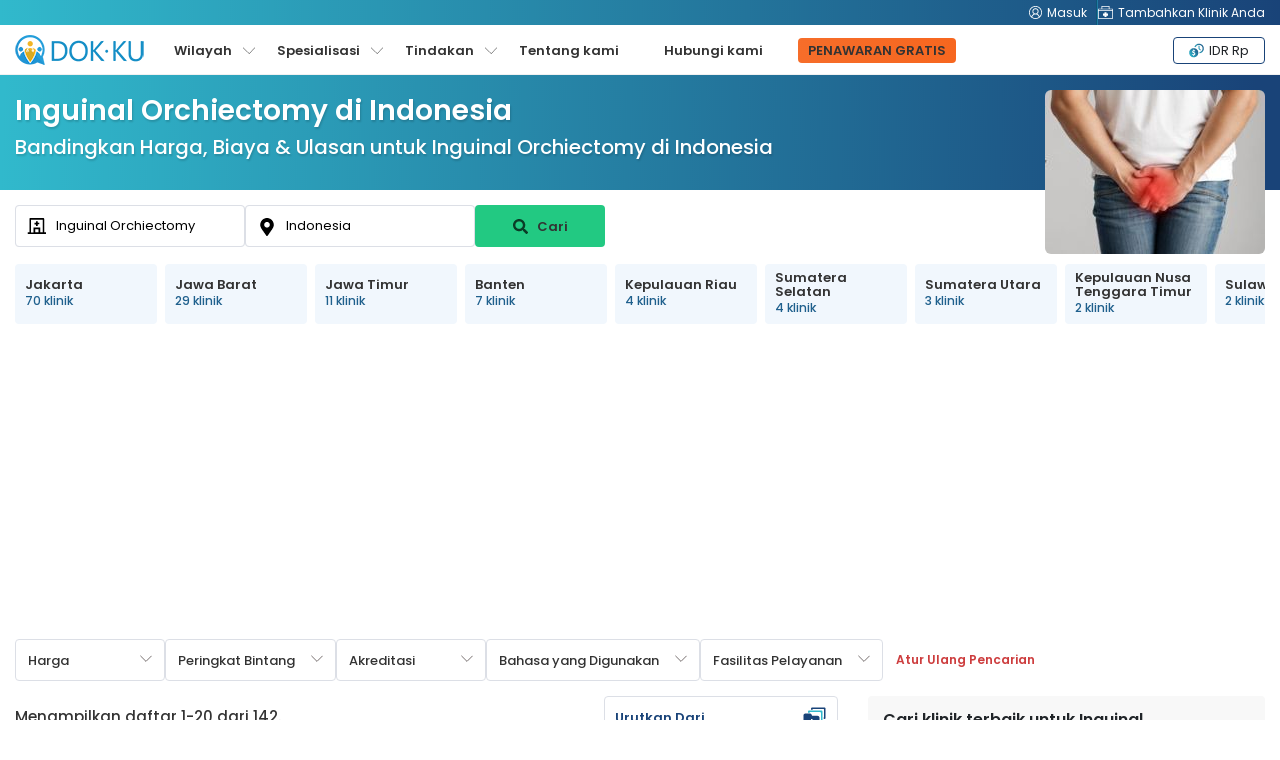

--- FILE ---
content_type: text/html; charset=UTF-8
request_url: https://www.dokku.id/inguinal-orchiectomy-tindakan-di-indonesia
body_size: 57716
content:
<!DOCTYPE html>
<html lang="id">
<head prefix="og: http://ogp.me/ns# fb: http://ogp.me/ns/fb# product: http://ogp.me/ns/product#">

    <link rel="preconnect" href="https://www.facebook.com" />
    <link rel="preconnect" href="https://connect.facebook.net" />

    <meta name="twitter:card" content="summary_large_image"/>
    <meta name="twitter:site"
          content="@DokkuProperty">
    <meta name="twitter:creator"
          content="@DokkuProperty">
    <meta property="fb:app_id" content="1724560571123386"/>
    <meta property="og:type" content="product.group"/>
    <meta property="og:url"
          content="https://www.dokku.id/inguinal-orchiectomy-tindakan-di-indonesia"/>
    <meta property="og:title" content="10 Klinik Terbaik untuk Inguinal Orchiectomy di Indonesia [2023 Prices]"/>
    <meta property="og:image"
          content="">
    <meta property="og:image:width" content="420"/>
    <meta property="og:image:height" content="280"/>

    <script>(function(w,d,s,l,i){w[l]=w[l]||[];w[l].push({'gtm.start': new Date().getTime(),event:'gtm.js'});var f=d.getElementsByTagName(s)[0], j=d.createElement(s),dl=l!='dataLayer'?'&l='+l:'';j.async=true;j.src= 'https://www.googletagmanager.com/gtm.js?id='+i+dl;f.parentNode.insertBefore(j,f); })(window,document,'script','dataLayer','GTM-PVRJNTD');</script>
<script async src="https://pagead2.googlesyndication.com/pagead/js/adsbygoogle.js?client=ca-pub-7028105823738811" crossorigin="anonymous"></script>    <meta charset="UTF-8">
    <!--[if IE]>
    <meta http-equiv="X-UA-Compatible" content="IE=edge">
    <![endif]-->
        <meta name="author" content="Dokku">
    <meta name="viewport" content="width=device-width, initial-scale=1, maximum-scale=5, user-scalable=0"/>
    <meta name="msvalidate.01" content="8319E2363C1B78E6BC48629BBE79E49D"/>
    <link rel="shortcut icon" href="/uploads/domains/5eb90eb5df1ece0148693dc5_favicon.png">
    <link rel="apple-touch-icon"
          href="/uploads/domains/5eb90eb5df1ece0148693dc5_faviconApple.png">
    <link rel="apple-touch-icon" sizes="72x72"
          href="/uploads/domains/5eb90eb5df1ece0148693dc5_faviconApple72.png">
    <link rel="apple-touch-icon" sizes="114x114"
          href="/uploads/domains/5eb90eb5df1ece0148693dc5_faviconApple114.png">
    <script type="application/ld+json">{"@context":"http:\/\/schema.org","@type":"Organization","url":"https:\/\/www.dokku.id","logo":"https:\/\/www.dokku.id\/uploads\/domains\/5eb90eb5df1ece0148693dc5_logo.png","name":"Dokku","email":"support@mymeditravel.com","sameAs":["https:\/\/www.facebook.com\/MyMediTravel\/","https:\/\/twitter.com\/myMediTravel","https:\/\/plus.google.com\/114855376200490605646","https:\/\/www.youtube.com\/channel\/UC_2NCCxZ_ty63rAQvjP3FbQ","https:\/\/www.linkedin.com\/company\/mymeditravel\/"],"description":"MyMediTravel is one of the leading medical information and referral companies in the world. Our mission is to provide customers with a single platform for all Medical Tourism requirements, from information and research materials to searching and finding the most suitable hospital to facilitate their every requirement.","brand":{"@context":"http:\/\/schema.org","@type":"Brand","name":"Dokku","logo":"https:\/\/www.dokku.id\/uploads\/domains\/5eb90eb5df1ece0148693dc5_logo.png"},"contactPoint":{"@context":"http:\/\/schema.org","@type":"ContactPoint","telephone":"+65 8376 9568","contactType":"customer service","availableLanguage":"English"}}</script><script type="application/ld+json">{"@context":"http:\/\/schema.org","@type":"MedicalWebPage","name":"Inguinal Orchiectomy","specialty":"","additionalType":"http:\/\/www.productontology.org\/id\/Inguinal_orchiectomy"}</script><script type="application/ld+json">{"@context":"http:\/\/schema.org","@type":"Place","geo":{"@context":"http:\/\/schema.org","@type":"GeoCoordinates","latitude":0.789275,"longitude":113.921327},"address":{"@context":"http:\/\/schema.org","@type":"PostalAddress","addressLocality":"","addressRegion":"","addressCountry":{"@context":"http:\/\/schema.org","@type":"Country","name":"Indonesia"}}}</script>        <title>10 Klinik Terbaik untuk Inguinal Orchiectomy di Indonesia [2023 Prices]</title>

    <meta name="description" content="Klinik Inguinal Orchiectomy di Indonesia dengan harga terbaik. Temukan dokter yang memiliki spesialisasi di Urologi dan bandingkan harga, biaya, serta ulasan. ">
<meta name="title" content="10 Klinik Terbaik untuk Inguinal Orchiectomy di Indonesia [2023 Prices]">
<meta property="og:description" content="Klinik Inguinal Orchiectomy di Indonesia dengan harga terbaik. Temukan dokter yang memiliki spesialisasi di Urologi dan bandingkan harga, biaya, serta ulasan. ">
<meta name="robots" content="index, follow">
<meta name="csrf-param" content="_csrf">
<meta name="csrf-token" content="_QB64_WxFVfvwUHW5g2fw4-EV4PhBR2yiBIOoyts5864RSCskIJBFL2nALKyY_es7bQu7aBiUvXyVlvUexazhQ==">

<link href="https://www.dokku.id/inguinal-orchiectomy-tindakan-di-indonesia?page=2" rel="next">
<link href="https://media.mymeditravel.com/220x164/uploads/unitTypes/5ae997f9fa6b7e1d1307f718.jpg" rel="preload" as="image">
<link href="https://media.mymeditravel.com/93x60/uploads/property/gallery/5f45ec82b2a24e66ed0a2a05/5f4f08df4787c3772e3a2935/medium.jpg" rel="preload" as="image">
<link href="https://media.mymeditravel.com/93x60/uploads/property/gallery/5f45def1a37f6220ae4b1b97/5f4e1bac4787c3738112ab89/medium.jpg" rel="preload" as="image">
<link href="https://media.mymeditravel.com/93x60/uploads/property/gallery/5f45ec81b2a24e66ed0a29ce/5f4cb75d4787c35ea151892f/medium.jpg" rel="preload" as="image">
<link href="https://media.mymeditravel.com/93x60/uploads/property/gallery/5f45e2ad9615f66a4a09776e/5f4dadd04787c36ac40e3748/medium.jpg" rel="preload" as="image">
<link href="https://media.mymeditravel.com/93x60/uploads/property/gallery/5f45ec81b2a24e66ed0a29c7/5f4df2c34787c36eed548cee/medium.jpg" rel="preload" as="image">
<link href="https://media.mymeditravel.com/93x60/uploads/property/gallery/5f45e2ad9615f66a4a09775a/5f5063014787c30b684b97a0/medium.jpg" rel="preload" as="image">
<link href="https://media.mymeditravel.com/93x60/uploads/property/gallery/5f45ec81b2a24e66ed0a29cc/5f48b8cd4787c3395d3d3ef7/medium.jpg" rel="preload" as="image">
<link href="https://media.mymeditravel.com/93x60/uploads/property/gallery/5f45ec81b2a24e66ed0a29e2/5f4f43ae4787c37f95190990/medium.jpg" rel="preload" as="image">
<link href="https://media.mymeditravel.com/93x60/uploads/property/gallery/5f45ec82b2a24e66ed0a29fc/5f4f3db24787c37f9b3b1b77/medium.jpg" rel="preload" as="image">
<link href="https://media.mymeditravel.com/93x60/uploads/property/gallery/5f45def1a37f6220ae4b1b8d/5f4f47d34787c37f9b3b1e29/medium.jpg" rel="preload" as="image">
<link href="https://media.mymeditravel.com/93x60/uploads/property/gallery/5f45def1a37f6220ae4b1b8c/5f488bae4787c33b405d39d8/medium.jpg" rel="preload" as="image">
<link href="https://media.mymeditravel.com/93x60/uploads/property/gallery/5f45de586038ca304a0384e2/5f4dd39a4787c36ef0442ce4/medium.jpg" rel="preload" as="image">
<link href="https://media.mymeditravel.com/93x60/uploads/property/gallery/5f45def0a37f6220ae4b1b84/5f4f11cd4787c37c910bb7fa/medium.jpg" rel="preload" as="image">
<link href="https://media.mymeditravel.com/93x60/uploads/property/gallery/5f45def0a37f6220ae4b1b8b/5f4f18734787c37d7d0b7d79/medium.jpg" rel="preload" as="image">
<link href="https://media.mymeditravel.com/93x60/uploads/property/gallery/5f45de596038ca304a0384f5/5f4753584787c332174d3bbc/medium.jpg" rel="preload" as="image">
<link href="https://media.mymeditravel.com/93x60/uploads/property/gallery/5f45de596038ca304a0384ec/5f473e374787c32e2c77fb64/medium.jpg" rel="preload" as="image">
<link href="https://media.mymeditravel.com/93x60/uploads/property/gallery/5f45ec82b2a24e66ed0a29f0/5f4f408c4787c37ff0242344/medium.jpg" rel="preload" as="image">
<link href="https://media.mymeditravel.com/93x60/uploads/property/gallery/5f45ec81b2a24e66ed0a29c5/5f4df0544787c36eec21f5bc/medium.jpg" rel="preload" as="image">
<link href="https://media.mymeditravel.com/93x60/uploads/property/gallery/5f45de5a6038ca304a0384f9/5f4776334787c3385c70b4d6/medium.jpg" rel="preload" as="image">
<link href="https://media.mymeditravel.com/93x60/uploads/property/gallery/5f45def0a37f6220ae4b1b85/5f4f02184787c3772e3a282a/medium.jpg" rel="preload" as="image">
<link href="https://www.dokku.id/inguinal-orchiectomy-tindakan-di-indonesia" rel="canonical">
<link href="https://www.dokku.id/inguinal-orchiectomy-tindakan-di-indonesia" rel="alternate" hreflang="id">
<link href="https://www.dokku.id/inguinal-orchiectomy-tindakan-di-indonesia" rel="alternate" hreflang="x-default">
<link href="../css/menu.css?v=11012024" rel="stylesheet">
<link href="/css/poppins-font.css?v=10102023" rel="stylesheet">
<link href="/css/main.css?v=1762318914" rel="stylesheet">
<link href="/css/landing-page.css?v=1762318914" rel="stylesheet">
<link href="/assets/c9a0f029/css/activeform.min.css?v=1583221916" rel="stylesheet">
<link href="/assets/e998542d/css/typeahead.min.css?v=1571120752" rel="stylesheet" media="print" onload="this.media=&#039;all&#039;">
<link href="/assets/e998542d/css/typeahead-kv.min.css?v=1571120752" rel="stylesheet" media="print" onload="this.media=&#039;all&#039;">
<link href="/css/topSearchLps.css?v=1762318915" rel="stylesheet">
<style>
    .dropdown-menu {
        position: absolute;
        top: 100%;
        left: 0;
        z-index: 1000;
        display: none;
        float: left;
        padding: 0.5rem 0;
        margin: 0.125rem 0 0;
        font-size: 1rem;
        color: #212529;
        text-align: left;
        list-style: none;
        background-color: #fff;
        background-clip: padding-box;
        border: 1px solid rgba(0, 0, 0, 0.15);
        border-radius: 0.25rem;
    }
    .dropdown-menu {
        display: none;
    }
    .btn-orange {
        background: linear-gradient(95.71deg, #f6702e -39.64%, #f7641b 135.31%) !important;
        border-color: #f7641b !important;
    }
        .promote-heading-h1 {
        color: #FFF;
   } 
    .promote-heading-h2 {
        color: #FFF;
   }
   .get-free-personalized-wrap {
        position: fixed;
        left: 0;
        bottom: 0;
        z-index: 70;
        background-color: #FFF;
        width: 100%;
        display: flex;
        flex-direction: column;
        align-content: center;
        justify-content: center;
        align-items: center;
        border-top: 1px solid #eee;
        padding-bottom: 10px;
   }
   
   .free-personalized-title {
        font-size: 12px;
        font-weight: 500;
        text-align: center;
        padding: 10px;
        position:relative;
        width: 100%;
   }
   .free-personalized-photo {
        position: absolute;
        left: 15px;
        top: 20px;
   }
   .btn-free-personalized {
        color: #333;
        background: linear-gradient(95.71deg, #f6702e -39.64%, #f7641b 135.31%) !important;
        border-color: #f7641b !important;
        border-radius: 6px;
        padding: 7px 20px;
        font-size: 13px;
        font-weight: 600;
   }
    .freeQuoteTop.btn-orange {
        color: #333333 !important;
    }
    @media (min-width: 768px) {
        .get-free-personalized-wrap {
            display: none;
        }
    }

</style>
<style>.procedure-head-section-info {
    display: flex;
    flex-direction: column;
    gap: 15px;
    background: linear-gradient(91.73deg, #31b9cc 0.29%, #194378 97.89%);
    position: relative;
    height: 115px;
}
.procedure-head-section-info .landing_container {
    position: relative;
    min-height: 210px;
    padding-bottom: 30px;
    display: flex;
    align-items: flex-start;
    justify-content: space-between;
}
.search-form-head-title {
    width: 1200px;
    margin: 0;
    padding: 0;
    text-align: center;
}
.procedure-image {
    text-align: left;
}
.search-form-head-images {
    height: 210px;
    padding: 15px 0;
}
.search-form-head-images.head-got-image {
    display: block;
}
.img-banner-wrap-procedures-images {
    border-radius: 6px;
}
.no-procedure-image {
    text-align: center;
    margin: 0 auto;
}
.search-form-head-headline {
    font-size: 28px;
    color: #FFF;
    text-shadow: 1px 2px 2px rgb(0 0 0 / 15%);
    margin: 15px 0 0 0;
}
.title-in-a-search {
    font-size: 20px;
    padding: 0;
    font-weight: 500;
    margin: 0 0 15px 0;
    color: #FFF;
    text-shadow: 1px 2px 2px rgb(0 0 0 / 15%);
}
.sub-title-in-a-search {
    font-weight: 400;
    text-align: center;
    margin-bottom: 20px;
}
.wrap__in-a-search h4 {
    font-weight: 400;
    font-size: 16px;
    margin-bottom: 20px;
}
@media (max-width: 800px)  {
    .procedure-head-section-info {
        height: auto;
    }
    .search-form-head-headline {
        font-size: 24px;
    }
    .title-in-a-search {
        font-size: 18px;
    }
    .procedure-head-section-info .landing_container {
        flex-direction: column;
        align-items: center;
    }
    .search-form-head-images.head-got-image {
        margin-bottom: 20px;
    }
}
</style>
<style>.search-form-row {
    position:relative;
}
.head-info-tops {
    display: flex;
    flex-direction: row;
    align-items: center;
    padding: 15px 0;
}
.lps-no-procedure-image .head-info-tops {
    /*justify-content: center;*/
}
.lps-no-procedure-image .mmt-hospital-form-title {
    max-width: 100% !important;
}
.top-search-lps-location {
    flex: 0 0 535px;
    overflow: hidden;
}
.mmt-search-filter-box {
    flex: 0 0 200px;
    width: 200px;
}
.lps-search-form {
    display: flex;
    flex-direction: column;
    align-items: center;
    width: auto;
    height: auto;
    gap: 10px;
    position:relative;
    flex: 0 0 620px
}
.lps-search-form .form-group {
    margin: 0;
    position: relative;
    width: 100%;
    flex: 0 0 100%;
    padding: 0 !important;
}
.lps-search-form  .form-group-enquire-button {
    margin: 0;
    position: relative;
    width: 360px;
    flex: 0 0 360px;
    padding: 0 !important;
}
.lps-search-error-wrap {
    position: absolute;
    left: 0;
    top: 51px;
    background-color: #FFF;
    border-radius: 4px;
    padding: 0 10px;
    line-height: 26px;
    height: 0;
    width: 100%;
    display: none;
    flex-direction: column;
    margin-top: 2px;
    z-index: 99;
}
.lps-search-error {
    font-size: 12px;
    color:#F30;
}
.has-success + .lps-search-error-wrap {
    display: flex;
    height: auto;
}
.lps-search-form .form-group .tt-scrollable-menu {
    width: 100%;
}
.lps-search-form  .twitter-typeahead {
    width: 100%;
    height: 100%;
}
/*.lps-search-form .form-group-procedure {*/
/*    flex: 0 0 200px;*/
/*    width: 200px;*/
/*    height: 100%;*/
/*}*/
/*.lps-search-form  .form-group-location {*/
/*    flex: 0 0 200px;*/
/*    width: 200px;*/
/*    height: 100%;*/
/*}*/
.lps-search-form .form-group-enquire-button {
    flex: 0 0 130px;
    width: 130px;
}
.lps-search-form .form-group-enquire-button .btn {
    font-family: 'Poppins', sans-serif;
    font-size: 13px;
    margin: 0 0 3px 0;
    border-radius: 4px;
    font-weight: 600;
    width: 100%;
    height: 42px;
}
.btn-lps-reset {
    background-color: transparent;
    color: #cd3d3e;
    font-family: 'Poppins', sans-serif;
    font-size: 12px;
    font-weight: 600;
}
.btn-search-images {
    margin-right: 5px;
    filter: brightness(0%);
    opacity: 0.7;
}
.images-search-form {
    border: 1px solid #eee;
    background-color: #FFF;
    border-radius: 6px;
    padding: 0;
    flex: 0 0 50%;
    width: 50%;
    margin-bottom: 15px;
}
.photo-search-form {
    width: 100%;
    height: auto;
}
.search-form-head {
    padding: 0;
    position: relative;
}
.lps-no-procedure-image .landing-search-form {
    justify-content: center;
}
.lps-search-site-wrap {
    flex: 0 0 520px;
}
.lps-search-site-location-h3 {
    font-size: 18px;
    line-height: 18px;
    margin: 0;
    color: #FFFFFF;
}
.lps-search-site-location-p {
    font-size: 14px;
    margin: 0;
    color: #FFFFFF;
}
.form-no-image .landing-search-form {
    margin-left: auto;
}
.landing-search-form .form-group {
    margin: 0;
    padding: 0;
    position:relative;
}
.landing-search-form .form-group .error_txt {
    position: absolute;
    left: 0;
    bottom: 0;
    width: 100%;
}
.landing-search-form .form-group-procedure {
    flex: 0 0 230px;
}
.landing-search-form .form-group-procedure:before {
    content: '';
    width: 20px;
    height: 20px;
    position:absolute;
    left: 12px;
    top: 11px;
    background-image: url('/images/mmt/form-group-procedure-dark.svg');
    background-position: center;
    background-size: 20px 20px;
    background-repeat: no-repeat;
    z-index: 9;
}
.landing-search-form .form-group-location {
    flex: 0 0 230px;
}
.landing-search-form .form-group-location .twitter-typeahead {
    width: 230px;
}
.landing-search-form .form-group-location:before {
    content: '';
    width: 20px;
    height: 20px;
    position:absolute;
    left: 12px;
    top: 12px;
    background-image: url('/images/mmt/form-group-location-dark.svg');
    background-position: center;
    background-size: 18px 18px;
    background-repeat: no-repeat;
    z-index: 9;
}

.landing-search-form .input-search {
    font-family: 'Poppins', sans-serif;
    color: #333;
    border-radius: 4px;
    padding: 8px 10px 8px 40px;
    height: 42px;
    border: 1px solid #DCDFE6 !important;
    box-shadow: none !important;
}
.has-success .twitter-typeahead .tt-input {
    border-color: #DCDFE6 !important;
}
.btn-landing-search {
    width: 100%;
    height: 44px;
    font-size: 14px;
    font-weight: bold;
    margin: 0 !important;
    border-radius: 0;
    color: #fff;
    background: linear-gradient(93.41deg, #FF966F -5.63%, #F04809 100.8%);
    border: 1px solid #F04809;
    display: flex;
    flex-direction: row;
    align-items: center;
    justify-content: center;
    align-content: center;
}
.btn-landing-search:hover {
    color: #fff;
    background: #F04809;
}
/**form-group**/
.search-form-head.form-group {
    display: flex;
    flex-direction: row;
    padding: 0 0 15px 0;
    align-items: center;
}
.search-form-head.form-group label {
    font-size: 18px;
    color: #333;
    margin: 0;
    padding: 0;
    min-width: 110px;
}
.search-form-head.form-control {
    border: 1px solid #ced4da;
    background: #fff;
    color: #a8abac;
    font-weight: 400;
    font-size: 16px;
    padding: 15px;
    border-radius: 4px;
}
.btn-enquire-search {
    font-size: 18px;
    font-weight: bold;
    margin: 0 !important;
    min-width: 165px;
    color: #fff;
    background: linear-gradient(93.41deg, #FF966F -5.63%, #F04809 100.8%);
    border: 1px solid #F04809;
}
.btn-enquire-search:hover {
    color: #fff;
    background: #F04809;
}
/**error**/
.error_txt{
    color: #e34f4f;
    font-size: 13px;
    display: none;
    padding: 10px 0 0 0;
}
.error .error_txt{
    display: block;
}
.error .form-control{
    border-color: #e34f4f;
}
.error label{
    color: #e34f4f;
}

.search-filter-dropdown {
    position:relative;
}
.btn-search-filter {
    border: 1px solid #DCDFE6;
    background-color: #FFFFFF;
    color: #333;
    min-width: 150px;
    height: 42px;
    display: inline-flex;
    flex-direction: column;
    font-size: 13px;
    line-height: 1;
    padding-right: 40px;
    font-weight: 500;
    position: relative;
    margin: 0 !important;
    cursor: pointer;
    align-items: flex-start;
    justify-content: center;
}
.btn-search-filter:hover, .btn-search-filter:focus {
    background-color: #f5f5f5;
}
.btn-search-filter:before {
    content: '';
    position: absolute;
    top: 13px;
    right: 12px;
    background-image: url('/images/mmt/icon-payment-arrow-down.svg');
    background-color: transparent;
    background-repeat: no-repeat;
    background-position: center;
    background-size: 12px 12px;
    width: 12px;
    height: 12px;
    transform: rotate(0deg);
}
.search-filter-dropdown.show .btn-search-filter:before {
    content: '';
    position: absolute;
    top: 13px;
    right: 12px;
    background-image: url('/images/mmt/icon-payment-arrow-down.svg');
    background-color: transparent;
    background-repeat: no-repeat;
    background-position: center;
    background-size: 12px 12px;
    width: 12px;
    height: 12px;
    transform: rotate(180deg);
}
.search-filter-dropdown.show .btn-search-filter {
    background-color: #f5f8fa;
}
.result-search-filter {
    font-size: 11px;
    margin-top: 3px;
    font-weight: 600;
    color: #194478;
    position:relative;
    max-width: 160px;
    word-wrap: break-word;
    overflow: hidden;
    padding-right: 8px;
    white-space: nowrap;
    display: none;
}
.result-search-filter.value-add {
    display: block;
}
.result-search-filter::after {
  /*content: "...";*/
  position: absolute;
  right: -3px; 
  bottom: 0;
}
.search-filter-dropdown-menu {
    position: absolute;
    top: 100%;
    left: 0;
    z-index: 1000;
    display: none;
    float: left;
    padding: 0.5rem 0;
    margin: 0.125rem 0 0;
    font-size: 1rem;
    color: #212529;
    text-align: left;
    list-style: none;
    background-color: #fff;
    background-clip: padding-box;
    border: 1px solid rgba(0, 0, 0, 0.15);
    border-radius: 0.25rem;
}
.search-filter-dropdown-menu {
    display: none;
}
.search-filter-dropdown.show .search-filter-dropdown-menu {
    display: block;
}
.mmt-search-filter-head {
    font-size: 13px;
    font-weight: 500;
    text-align: center;
    margin-bottom: 5px;
}
.mmt-search-filter-form {
    min-width: 260px;
    min-height: 35px;
    max-height: 250px;
    overflow-x: hidden;
    overflow-y: auto;
    padding: 0 10px;
    gap: 3px;
}
.mmt-filter-form-price {
    display: flex;
    flex-direction: row;
    align-items: center;
}
.mmt-search-filter-wrap {
    padding: 0;
    margin-bottom: 20px;
    position: relative;
}
.mmt-search-filter-box {
    padding: 15px;
    margin-bottom: 20px;
    border: 1px solid #ddd;
    border-radius: 4px;
    position: relative;
}
.mmt-search-filter:before {
    content: '';
    position: absolute;
    left: 0;
    top: -1px;
    width: 70%;
    height: 5px;
    background-color: #194378;
    border-radius: 4px 0 0 0;
}
.mmt-search-filter:after {
    content: '';
    position: absolute;
    right: 0;
    top: -1px;
    width: 30%;
    height: 5px;
    background-color: #31B9CC;
    border-radius: 0 4px 0 0;
}
.mmt-search-filter-inside {

}
.mmt-search-filter-headline {
    font-size: 16px;
    font-weight: 600;
    margin-bottom: 10px;
}
.btn-submit-form {
    min-width: 125px;
    padding: 3px 15px !important;
    color: #fff;
    background: linear-gradient(95.71deg, #f6702e -39.64%, #f7641b 135.31%);
    border: 1px solid #f7641b;
}
.btn-submit-form:hover {
    color: #fff;
    background: linear-gradient(93.41deg, #f7641b -5.63%, #f7641b 100.8%);
    border: 1px solid #f7641b;
}

.mmt-filter-form-price {
    display: flex;
    flex-direction: row;
    align-items: center;
}
.mmt-filter-form-price .between {
    margin: 0 5px;
}
.facility-services-form {
    display: flex;
    flex-direction: row;
    flex-wrap: wrap;
}
.accreditation-form {
    display: flex;
    flex-direction: row;
    flex-wrap: wrap;
}
.mmt-accreditation-box {
    position: relative;
}
.checkbox-accreditation {
    display: none;
}
.label-accreditation {
    display: inline-block;
    background-color: #ebf7ff;
    border: 1px solid #6e99b5;
    color: #000;
    padding: 0 6px;
    font-size: 12px;
    border-radius: 4px;
    cursor: pointer;
}
.checkbox-accreditation:checked + .label-accreditation {
    color: #fff;
    background-color: #6e99b5;
    border: 1px solid #6e99b5;
}
.language-spoken-form {
    display: flex;
    flex-direction: row;
    flex-wrap: wrap;
    gap: 3px;
}
.mmt-language-spoken-box {
    position: relative;
}
.checkbox-language-spoken {
    display: none;
}
.label-language-spoken {
    display: inline-block;
    background-color: #ebf7ff;
    border: 1px solid #6e99b5;
    color: #000;
    padding: 0 6px;
    font-size: 12px;
    border-radius: 4px;
    cursor: pointer;
}
.checkbox-language-spoken:checked + .label-language-spoken {
    color: #fff;
    background-color: #6e99b5;
    border: 1px solid #6e99b5;
}
.facility-services-form {
    display: flex;
    flex-direction: row;
    flex-wrap: wrap;
}
.mmt-facility-services-box {
    position: relative;
}
.checkbox-facility-services {
    display: none;
}
.label-facility-services {
    display: inline-block;
    background-color: #ebf7ff;
    border: 1px solid #6e99b5;
    color: #000;
    padding: 0 6px;
    font-size: 12px;
    border-radius: 4px;
    cursor: pointer;
}
.checkbox-facility-services:checked + .label-facility-services {
    color: #fff;
    background-color: #6e99b5;
    border: 1px solid #6e99b5;
}
.dropdown-filter-item {
    position: relative;
    width: 100%;
}
.dropdown-filter-title {
    border: 1px solid #ddd;
    border-radius: 4px;
    padding: 8px 10px;
    width: 100%;
    position: relative;
    cursor: pointer;
}

.form-control {
    font-size: 13px !important;
    font-family: 'Poppins', sans-serif !important;
    color: #333 !important;
}
.mmt-search-filter-form ::-webkit-input-placeholder { /* Chrome/Opera/Safari */
    color: #333 !important;
}
.mmt-search-filter-form .form-control::-moz-placeholder { /* Firefox 19+ */
    color: #333 !important;
}
.mmt-search-filter-form .form-control:-ms-input-placeholder { /* IE 10+ */
    color: #333 !important;
}
.mmt-search-filter-form .form-control:-moz-placeholder { /* Firefox 18- */
    color: #333 !important;
}
.rating-filter {
    border: none;
    float: left;
    margin: 0;
    width: 100%;
    position: relative;
    padding: 0;
    text-align: center;
    display: flex;
    flex-direction: row-reverse;
    align-items: center;
    justify-content: center;
}
.rating-filter > input {
    display: none;
}
.rating-filter > label:before {
    margin: 5px;
    display: inline-block;
    width: 25px;
    height: 25px;
}
.rating-filter > .half:before {
    position: absolute;
}
.rating-filter > label {
    color: #ddd;
    float: right;
    background-image: url(/images/mmt/star-grey.svg);
    background-repeat: no-repeat;
    background-size: 25px 25px;
    width: 25px;
    height: 25px;
}
.rating-filter > input:checked ~ label,
.rating-filter:not(:checked) > label:hover,
.rating-filter:not(:checked) > label:hover ~ label {
    color: #FFD700;
    background-image: url(/images/mmt/star-yellow.svg);
    background-repeat: no-repeat;
    background-size: 25px 25px;
}

.rating-filter > input:checked + label:hover,
.rating-filter > input:checked ~ label:hover,
.rating-filter > label:hover ~ input:checked ~ label,
.rating-filter > input:checked ~ label:hover ~ label { color: #FFED85;  }

.rating-filter input, .rating-filter label {
    cursor: pointer;
}
.btn-mmt-filter {
    display: none;
    font-size: 13px !important;
    font-weight: 600;
    position: relative;
    background-color: #F2F2F4;
    border: 1px solid #e5e5e5 !important;
    outline: none;
    color: #194378;
    cursor: pointer;
    padding: 3px 10px;
    border-radius: 4px;
}
.btn-mmt-filter img {
    margin-left: 5px;
}

@media (max-width: 1024px) {
    .search-form-row {
        position: relative;
        width: 100%;
        left: inherit;
        right: inherit;
        bottom: inherit;
    }
}

@media (max-width: 990px) {
    .search-form-head-title {
        width: 100%;
        margin: 0;
    }
    .procedure-head-section-info .landing_container {
        min-height: auto;
        padding-bottom: 0;
    }
    .search-form-row {
        margin-bottom: 15px;
    }
    .search-form-head {
        border: 0;
    }
    .images-search-form, .search-form-head {
        flex: 0 0 100%;
        width: 100%;
    }
    .landing-search-form {
        background: transparent;
        flex-direction: column;
    }
    .landing-search-form .form-group-procedure {
        border-right: 0;
    }
    .landing-search-form .form-group {
        width: 100%;
        flex: 0 0 auto;
        margin: 10px auto;
    }
    .landing-search-form .input-search {
        border-radius: 4px;
    }
    .btn-landing-search {
        border-radius: 4px;
    }
    .btn-lps-reset {
        color: #cd3d3e;
    }
}

@media (max-width: 800px)  {
    .search-filter-head-info {
        position: fixed;
        right: -900px;
        top: 75px;
        z-index: 99;
        background-color: #FFF;
        width: 100%;
        height: 100%;
        transition: all 0.5s;
    }
    body.open-search-side .search-filter-head-info {
        right: 0;
        transition: all 0.5s;
    }
    .search-filter-dropdown {
        width: 100%;
    }
    .btn-search-filter {
        width: 100%;
    }
    .search-filter-dropdown-menu {
        width: 100%;
    }
    .result-search-filter {
        max-width: 320px;
    }
    .search-form-head-title {
        text-align: center;
    }
    .search-form-head-images {
        padding: 0;
    }
    .search-form-head-images.head-no-image {
        display: none;
    }
    .lps-top-search {
        width: 100%;
    }
    .lps-search-form {
        display: flex;
        flex-direction: row;
        align-items: center;
        width: auto;
        height: auto;
        gap: 10px;
        position: relative;
        
    }
    .landing-search-form .form-vertical {
        width: 100%;
        display: flex;
        gap: 0;
        height: auto;
        flex-direction: column;
        align-items: center;
        padding: 15px 15px 0 15px;
    }
    .landing-search-form .form-group-procedure, .landing-search-form .form-group-location {
        margin: 0 0 10px 0;
        min-height: 44px;
        display: flex;
        flex: 0 0 44px;
        flex-direction: column;
    }
    .landing-search-form .form-group-procedure .form-group, .landing-search-form .form-group-location .form-group {
        margin: 0;
    }
    .landing-search-form .form-group-procedure .form-group div , .landing-search-form .form-group-location .form-group div {
        width: 100%;
    }
    .landing-search-form .form-group-location .twitter-typeahead {
        width: 100%;
    }
    .landing-search-form .form-group-enquire-button {
        position: fixed;
        right: -900px;
        bottom: -13px;
        z-index: 9;
        transition: all 0.5s;
    }
    .open-search-side .landing-search-form .form-group-enquire-button {
        right: 0;
        transition: all 0.5s;
    }
    .landing-search-form .input-search {
        height: 44px;
    }
    .lps-search-form .form-group-enquire-button .btn {
        border-radius: 0;
    }
    
    .lps-search-error-wrap {
        position: relative;
        left: inherit;
        top: inherit;
    }
}

@media (max-width: 767px) {
    .procedure-breadcrumbs-wrap {
        margin-bottom: 15px;
    }
    .mmt-search-filter-box {
        border-radius: 0;
        padding: 10px;
        height: 100%;
    }
    .mmt-search-filter-wrap {
        max-height: 100%;
        overflow-x: hidden;
        overflow-y: scroll;
        padding-bottom: 85px;
    }
    .mmt-search-filter-wrap::-webkit-scrollbar {
        display: none;
    }
    .mmt-search-filter-box {
        border: 0;
        margin-bottom: 10px;
    }
    .mmt-search-filter-box:before, .mmt-search-filter-box:after {
        border-radius: 0;
    }
    .btn-mmt-filter {
        display: inline-flex !important;
        align-items: center;
    }
    .top-search-lps-location {
        padding: 0 15px;
        flex: 0 0 auto;
        width: 100%;
    }
}

@media (max-width: 576px){
    .search-form-head {
        width: 100%;
        padding: 15px 0 0 0;
    }
    .search-form-head.form-group {
        flex-direction: column;
        height: auto;
    }
    .search-form-head.form-group label {
        margin-bottom: 5px;
    }
    .search-form-head.form-control {
        text-align: center;
    }
    .img-doctor {
        display: none;
    }
    .btn-enquire-search {
        width: 100%;
    }
}
</style>
<style>.location-list-wrap {
    position:relative;
}
.row-location-list {
    display: flex;
    flex-wrap: nowrap;
    margin: 0;
    width: max-content;
    white-space: nowrap;
}
.row-location-list-less {
    /*width: 100%;*/
    /*justify-content: center;*/
}
.location-list-less {
    width: 100%;
    justify-content: center;
}
.col-location-list {
    margin-right: 8px;
    flex: 0 0 142px;
    width: 142px;
    position: relative;
    border-radius: 4px;
    background-color: #F1F7FD;
    padding: 7px 10px;
    display: flex;
    flex-direction: column;
    justify-content: center;
}
.col-location-list:hover {
    background-color: #e2f1ff;
}
.location-list-title {
    font-size: 13px;
    font-weight: 600;
    color: #333;
    white-space: pre-line;
    line-height: 14px;
}
.location-list-clinic {
    font-size: 12px;
    font-weight: 500;
    color: #1F608D;
}

.box-location-list .item-next, .box-location-list .item-prev {
    width: 30px;
    height: 30px;
}
@media (max-width: 768px) {
    .location-list-wrap {
        margin: 0 0 5px 0;
    }
    .location-listless {
        width: 100%;
        justify-content: flex-start
    }
}
</style>
<style>.bottom-filter-lps {
    display: flex;
    padding: 0;
}
.bottom-filter-lps .form-vertical {
    display: flex;
    flex-direction: row;
    align-items: center;
    gap: 10px;
}
@media (max-width: 768px) {
    .bottom-filter-lps .form-vertical {
        display: flex;
        flex-direction: column;
        align-items: center;
        gap: 10px;
        width: 100%;
        padding: 0 15px;
    }
}

</style>
<style>.lps-filter-location-content {
    position: relative;
    padding: 0;
    width: 100%;
}
.lps-filter-location-content:before {
    background-color: #2FACC3;
    width: 50%;
    height: 7px;
    position: absolute;
    left: 0;
    top: 0;
}
.lps-filter-location-content:after {
    background-color: #1C5182;
    width: 50%;
    height: 7px;
    position: absolute;
    right: 0;
    top: 0;
}
.search-filter-form-wrap {
    width: 100%;
    display: flex;
    align-items: center;
    flex-direction: row;
    justify-content: space-between;
}
.search-filter-listings {
    width: 100%;
    display: flex;
    align-items: center;
    flex-direction: row;
    justify-content: space-between;
    padding: 0 0 15px 0;
}
.mmt-hospital-form-headline {
    flex: 0 0 520px;
    height: 68px;
    display: flex;
    flex-direction: row;
    align-items: flex-start;
    justify-content: space-between;
    margin-bottom: 0;
    padding-left: 15px;
    position: relative;
}
.mmt-hospital-form-title {
    background-color: #F8F8F8;
    padding: 12px 15px;
    margin-bottom: 15px;
    border-radius: 4px;
}
.mmt-hospital-form-title-headline {
    font-size: 16px;
    font-weight: 600;
    margin-bottom: 2px;
}
.mmt-hospital-form-title-description {
    font-size: 14px;
    line-height: 18px;
    margin-bottom: 5px;
}
.mmt-hospital-form-title-description a {
    color: #279eaf;
    font-weight: 600;
}
.mmt-hospital-form-title-description a:hover, .mmt-hospital-form-title-description a:focus {
    color: #194378;
}
.filter-col-title {
    display: flex;
    flex-direction: column;
}
.filter-col-title-text {
    font-size: 24px !important;
    line-height: 23px;
    text-transform: capitalize;
    color: #333;
    padding: 0;
    margin: 0;
    font-weight: 600;
}
.filter-col-title-listings {
    min-width: 250px;
    font-size: 15px;
    font-weight: 500;
    height: 30px;
    line-height: 30px;
    color: #333333;
}
.filter-col-action {
    display: flex;
    gap: 10px;
    align-items: center;
    margin-right: 0;
}
.filter-col-select {
    display: block;
    width: 100%;
    height: 42px;
    line-height: 1.5;
    background-clip: padding-box;
    border-radius: 4px;
    transition: border-color .15s ease-in-out,box-shadow .15s ease-in-out;
    position: relative;
    background-color: #FFF;
    border: 1px solid #DCDFE6;
    background-image: url('/images/mmt/mmt-filter-icons-sortby.svg');
    background-size: 45px 22px;
    background-repeat: no-repeat;
    background-position: right center;
    font-size: 13px !important;
    font-family: 'Poppins', sans-serif;
    font-weight: 600;
    min-width: 200px;
    outline: none;
    color: #194378;
    padding: 5px 50px 5px 10px;
    -moz-appearance: none;
    -webkit-appearance: none;
}
.empty-items-procedure {
    display: flex;
    flex-direction: column;
    align-items: center;
    justify-content: center;
    gap: 15px;
    width: 100%;
    min-height: 380px;
    background-color: #f9f9f9;
    border: 1px solid #f1f1f1;
    border-radius: 6px;
    padding: 30px 15px;
    text-align: center;
    position:relative;
    font-size: 14px;
    font-weight: 600;
}
.empty-items-procedure:before {
    content: '';
    width: 50px;
    height: 50px;
    background-image: url('/images/mmt/empty-items-procedure-1.svg');
    background-size: 50px 50px;
    background-repeat: no-repeat;
    background-position: center;
}
.col-items-action {
    width: 123px;
    flex: 0 0 123px;display: flex;
    justify-content: flex-end;
}
.select_mode {
    display: flex;
    gap: 5px;
    align-items: center;
}
.select_mode_list {
    height: 42px;
    width: 42px;
    padding: 3px 0 0 0;
    text-align: center;
    margin: 0 !important;
    cursor: pointer;
    background-color: #FFF;
    border: 1px solid #DCDFE6;
    border-radius: 4px;
    font-size: 9px;
    color: #333;
    display: flex;
    flex-direction: column;
    justify-content: center;
    align-items: center;
    opacity: 1;
}
.select_mode_list.current {
    /*opacity: 1;*/
}
.select_mode_filter {
    display: none;
}
.select_mode_filter:before {
    display: none;
}
.select_mode_filter_list {
    height: 42px;
    width: 42px;
    padding: 3px 0 0 0;
    text-align: center;
    margin: 0 !important;
    cursor: pointer;
    background-color: #FFF;
    border: 1px solid #DCDFE6;
    border-radius: 4px;
    font-size: 9px;
    color: #333;
    display: flex;
    flex-direction: column;
    justify-content: center;
    align-items: center;
}

#photo {
    width: 100%;
}
.adsblock-mobile-wrap {
    width: 100%;
    flex: 0 0 100%;
    min-height: 50px;
    margin-top: 10px;
    margin-bottom: 10px;
}
.adsblock-desktop-wrap {
    width: 100%;
    flex: 0 0 100%;
    min-height: 50px;
    margin-top: 20px;
    margin-bottom: 20px;
}
.btn-call-now-images {
    margin-right: 5px;
}
.clinic-header-section {
    width: 100%;
    display: flex;
    flex-direction: column;
    align-items: center;
    margin-bottom: 25px;
}
.clinic-header-section .landing_title_headline {
    margin-bottom: 0;
}
.clinic-footer-section {
    width: 100%;
    display: flex;
    flex-direction: column;
    align-items: center;
    padding: 15px 0 0 0;
}
.clinic-header-description {
    color: #5b5b5b;
    font-size: 16px;
    font-weight: 600;
    margin-bottom: 15px;
}
.btn-header-description {
    background-color: #FFF;
    border: 1px solid #194378;
    color: #194378;
    min-width: 165px;
    border-radius: 50px;
    padding: 7px 35px;
    font-size: 14px;
    font-weight: 600;
    margin: 10px 0 !important;
}
.btn-header-description:hover, .btn-header-description:focus {
    background-color: #194378;
    border: 1px solid #194378;
    color: #FFF;
}
.mmt-hospital-wrapper {
    display: flex;
    flex-direction: row;
    flex-wrap: wrap;
    justify-content: space-between;
    gap: 20px;
}
.mmt-hospital-list {
    flex: 0 0 100%;
    width: 100%;
    border-radius: 7px;
    border: 1px solid #efefef;
}
.mmt-hospital-list:hover, .mmt-hospital-list:focus {
     box-shadow: 1px 2px 5px rgb(0 0 0 / 7%); 
}
.mmt-hospital-grid .mmt-hospital-list {
    flex: 0 0 49%;
    width: 49%;
    border-radius: 6px;
    box-shadow: 1px 2px 5px rgb(0 0 0 / 7%);
}

.hospital-list-header {
    display: flex;
    flex-direction: row;
    align-items: center;
    justify-content: space-between;
    border-radius: 6px 6px 0 0;
    background: linear-gradient(93.41deg, #279eaf -5.63%, #194378 100.8%);
}
.hospital-list-title {
    padding: 10px;
    display: flex;
    flex-direction: column;
}
.hospital-list-name {
    font-size: 14px;
    font-weight: 600;
    margin: 0;
    color: #FFF;
    text-shadow: 1px 1px 2px rgb(0 0 0 / 10%);
}
.hospital-list-location {
    font-size: 13px;
    text-shadow: 1px 1px 2px rgb(0 0 0 / 10%);
    font-weight: normal;
    color: #FFF;
    display: flex;
    flex-direction: row;
    align-items: center;
}
.hospital-list-location-images {
    margin-right: 5px;
}
.hospital-list-price {
    background-color: #FFF;
    border-radius: 4px;
    padding: 7px 10px;
    display: flex;
    flex-direction: column;
    justify-content: center;
    align-items: center;
    margin-right: 10px;
    min-width: 150px;
}
.hospital-list-number {
    color: #d92d2e;
    font-size: 16px;
    line-height: 16px;
    font-weight: bold;
    margin-bottom: 3px;
}
.hospital-list-type {
    font-size: 12px;
    line-height: 12px;
}
.hospital-list-content {
    background-color: #FFF;
    border-radius: 0 0 6px 6px;
    min-height: 150px;
    display: flex;
    flex-direction: row;
    align-items: flex-start;
    position: relative;
}
.hospital-list-photo {
    position: relative;
    overflow: hidden;
    width: 374px;
    height: 341px;
    flex: 0 0 374px;
    border-radius: 0 0 0 6px;
    background-color: #efefef;
    background-image: url('/images/mmt/default-thumb-update.png');
    background-repeat: repeat-x;
    background-size: 375px 280px;
}
.not-list-photo {
    background-color: #b4d5ff !important;
    background-image: none !important;
    display: flex;
    align-items: center;
}
.list-photo-content-wrap {
    background-color: #efefef;
    background-image: url('/images/mmt/default-thumb-mobile-update.png');
    background-repeat: repeat-x;
    background-size: 25% 60px;
    display: flex;
    position:relative;
    gap: 1px;
    width: 100%;
    height: 57px;
    overflow:hidden;
}
.list-photo-content-wrap::before {
    content: 'Lihat semua';
    font-size: 11px;
    position: absolute;
    background-color: rgb(0 0 0 / 28%);
    z-index: 8;
    display: flex;
    right: 0;
    top: 0;
    width: 93px;
    height: 57px;
    color: #FFF;
    flex-direction: row;
    align-items: center;
    justify-content: center;
}
.list-photo-content-item {
    flex: 0 0 25%;
    height: 57px;
    position:relative;
    overflow:hidden;
}

@media (min-width: 768px) {
    .list-photo-content-wrap {
        height: 60px;
        position: absolute;
        left: 0;
        bottom: 0;
        z-index: 6;
    }
    .list-photo-content-wrap::before {
        height: 60px;
    }
    .list-photo-content-item {
        flex: 0 0 93px;
        height: 60px;
    }
}
@media (max-width: 768px) {
    .lps-filter-location-content {
        border-top: 1px solid #eaf0f1;
        padding: 0;
    }
    .col-location-list {
        padding: 6px 10px;
    }
}

.list-photo-content-list-img {
    border: 0;
    width: 100%;
    height: 100%;
}
.hospital-list-link {
    position: absolute;
    left: 0;
    top: 0;
    width: 100%;
    height: 100%;
    z-index: 8;
}
.hospital-list-detail {
    position: relative;
    height: 100%;
    min-height: 341px;
    width: 100%;
}
.hospital-list-images {
    position: relative;
}
.recommended-onthis-item-wrap {
    position: absolute;
    left: 10px;
    top: 10px;
    height: 20px;
    padding: 5px 5px 0 0;
    width: 170px;
    display: flex;
    flex-direction: column;
    flex-wrap: nowrap;
    justify-content: flex-start;
    align-items: flex-start;
}
.onthis-item-list {
    display: inline-block;
    margin: 0 5px 3px 0;
    color: #FFF;
    font-size: 13px;
    font-weight: 400;
    padding: 3px 8px;
    border-radius: 4px;
    height: 25px;
    line-height: 13px;
    text-shadow: 0px 1px 1px rgb(0 0 0 / 30%);
    background-color: rgb(33 150 243 / 76%);
    border: 1px solid #2196f3;
}
.onthis-item-recommended {
    background-color: #c31919;
    border: 1px solid #c31919;
}
.rows-header-model-rating {
    background-color: #EBFCFF;
    display: flex;
    align-items: center;
    justify-content: flex-start;
    padding: 5px 10px 5px 10px;
    margin-bottom: 5px;
    border-bottom: 1px dotted #efefef;
}
.total-review-new-wrap {
    margin-left: 10px;
    font-size: 13px;
}
.hospital-header-model-rating {
    display: flex;
    align-items: center;
    flex-direction: row;
    justify-content: flex-end;
}
.main-crop-rate-value {
    display: inline-block;
    background-color: rgb(0 0 0 / 70%);
    color: #fff;
    border-radius: 5px;
    height: 18px;
    line-height: 18px;
    padding: 0 8px;
    position: relative;
    font-size: 12px;
}
.experience-rate-review:before {
    background-image: url(/images/mmt/star-grey.svg);
    background-repeat: repeat-x;
    background-size: 18px;
    bottom: 0;
    content: "";
    display: block;
    height: 18px;
    left: 0;
    position: absolute;
    right: 0;
    top: 0;
    width: 90px;
}
.experience-rate-review {
    height: 18px;
    position: relative;
    margin: 0;
    display: inline-flex;
    width: 90px;
    vertical-align: middle;
}
.rate-experience-star {
    display: block;
    text-indent: -10000px;
    width: 90px;
    height: 18px;
    position: absolute;
    overflow: hidden;
}
.rate-experience-star:before {
    background-image: url(/images/mmt/star-orange.svg);
    background-repeat: repeat-x;
    background-size: 18px;
    bottom: 0;
    content: "";
    display: block;
    height: 18px;
    left: 0;
    position: absolute;
    right: 0;
    text-indent: 10000px;
    top: 0;
}
.rate-experience-total-value {
    display: block;
    font-size: 12px;
    font-weight: 400;
    background-color: #1b902a;
    color: #fff;
    padding: 1px 5px;
    border-radius: 5px 5px 5px 0;
    min-width: 18px;
    min-height: 18px;
    line-height: 18px;
    text-align: center;
    text-shadow: 0px 1px 1px rgb(0 0 0 / 30%);
}
.main-crop-rate-value:before {
    content: "";
    width: 0;
    height: 0;
    border-left: 5px solid transparent;
    border-right: 5px solid transparent;
    border-bottom: 5px solid rgb(0 0 0 / 70%);
    font-size: 0;
    line-height: 0;
    position: absolute;
    top: -5px;
    left: 0;
    right: 0;
    margin: 0 auto;
}
.header-model-rating-result {
    background-color: #67D56B;
    color: #000000;
    padding: 1px 5px;
    margin: 0 0 0 5px;
    border-radius: 4px 4px 4px 0;
    font-size: 9px;
    line-height: 14px;
    min-width: 24px;
    text-align: center;
}
.header-model-total-review {
    background-color: #f6faff;
    color: #000000;
    padding: 2px 5px;
    margin: 0 0 0 5px;
    border-radius: 4px;
    font-size: 13px;
    min-width: 24px;
    text-align: center;
    height: 20px;
    border: 1px solid #194579;
    display: flex;
    flex-direction: row;
    align-items: center;
}
.header-model-total-review-img {
    margin-right: 2px;
}
.list-detail-text {
    position: relative;
    margin: 0;
    padding: 0;
}
.list-detail-description {
    position: relative;
    margin: 0;
    padding: 0 10px 10px 10px;
}
.disabled-detail-rating {
    margin-top: 10px;
}
.detail-description-title {
    font-size: 15px;
    line-height: 19px;
    font-weight: 600;
    color: #194378;
    margin-top: 0;
    margin-bottom: 0;
}
.detail-description-text {
    font-size: 12px;
    line-height: 16px;
}
.detail-description-more {
    color: #194378;
    display: inline-block;
    margin-left: 3px;
}
.list-detail-text.non-accreditations {
    /*max-height: 220px;*/
    /*min-height: 220px;*/
}
.list-detail-accreditations-wrap {
    position: relative;
    margin: 0;
    padding: 0;
    z-index: 20;
}
.list-detail-text::-webkit-scrollbar-track {
    -webkit-box-shadow: inset 0 0 6px rgba(0,0,0,0.3);
    border-radius: 6px;
    background-color: #F5F5F5;
} 
.list-detail-text::-webkit-scrollbar {
    width: 8px;
    background-color: #F5F5F5;
}
.list-detail-text::-webkit-scrollbar-thumb {
    border-radius: 10px;
    -webkit-box-shadow: inset 0 0 6px rgba(0,0,0,.3);
    background-color: #c7c7c7;
}
.list-detail-author {
    width: 100%;
    height: 18px;
    line-height: 1;
    padding: 0;
    font-size: 13px;
    font-weight: 600;
    display: flex;
    flex-direction: row;
    align-items: center;
}
.list-detail-author-images {
    margin-right: 5px;
}
.list-detail-languages {
    display: flex;
    flex-direction: column;
}
.list-detail-title {
    font-size: 13px;
    font-weight: 600;
    margin-bottom: 5px;
    border-bottom: 1px dotted #efefef;
    padding: 3px 10px;
}
.detail-languages-wrap {
    display: flex;
    justify-content: flex-start;
    gap: 3px;
    flex-direction: row;
    flex-wrap: wrap;
    margin-bottom: 5px;
    padding: 3px 10px;
}
.detail-languages-list {
    background-color: #ebfcff;
    padding: 1px 7px;
    border-radius: 4px;
    font-size: 11px;
    border: 1px solid #23829e;
    color: #18586b;
}
.detail-features-wrap {
    display: flex;
    justify-content: flex-start;
    gap: 3px;
    flex-direction: row;
    flex-wrap: wrap;
    margin-bottom: 5px;
    padding: 3px 10px;
}
.detail-features-list {
    background-color: #FFF;
    padding: 1px 7px;
    border-radius: 4px;
    font-size: 11px;
    border: 1px solid #23829e;
    color: #18586b;
}
.detail-features-list img {
    border: 0;
}
.list-detail-accreditations {
    display: flex;
    flex-direction: column;
}
.detail-accreditations {
    display: flex;
    align-items: center;
    gap: 5px;
    padding: 3px 10px;
}
.detail-accreditations img {
    border: 1px solid #efefef;
    border-radius: 100%;
}
.accreditation-images-list {
    position:relative;
    width: 20px;
    height: 20px;
}
.accreditation-images-name {
    display: none;
    background: rgb(0 0 0 / 73%);
    color: #FFF;
    font-size: 12px;
    padding: 3px 10px;
    border-radius: 5px;
    position: absolute;
    left: -45px;
    bottom: 30px;
    width: auto;
    text-align: center;
    min-width: 120px;
}
.accreditation-images-list:hover .accreditation-images-name {
    display: block;
}
.accreditation-images-list:hover .accreditation-images-name:before {
    content: '';
    position: absolute;
    left: 50px;
    bottom: -8px;
    width: 0;
    height: 0;
    border-style: solid;
    border-right: 4px solid transparent;
    border-left: 4px solid transparent;
    border-top: 8px solid rgb(0 0 0 / 73%);
    border-bottom: 0;
}
.list-detail-button {
    position: absolute;
    right: 0;
    bottom: 0;
    display: flex;
    flex-direction: row;
    justify-content: flex-end;
    gap: 5px;
    padding: 0 10px;
    height: 45px;
    z-index: 10;
}
.list-detail-button .btn {
    min-width: 230px;
    height: 35px;
    line-height: 35px;
    font-size: 14px;
    font-family: 'Poppins', sans-serif !important;
    font-weight: 600;
    display: inline-flex;
    align-items: center;
    justify-content: center;
    margin: 0;
}
.mmt-hospital-grid .list-detail-button .btn {
    width: 50%;
}
.list-detail-normal-text {
    border: 1px solid #ebebeb;
    margin: 5px 10px;
    padding: 5px 10px;
    border-radius: 5px;
}
.btn-enquire-now {
    color: #333333;
    background: linear-gradient(95.71deg, #f6702e -39.64%, #f7641b 135.31%) !important;
    border-color: #f7641b !important;
}
.btn-enquire-now:hover {
    color: #333333;
    background: #dc5512 !important;
    border: 1px solid #dc5512 !important;
}
.btn-enquire-now .btn-view-details-images {
    filter: brightness(0) invert(0);
    margin-right: 7px;
}   
.btn-view-details {
    color: #FFF;
    background: linear-gradient(93.41deg, #0965A7 -5.63%, #194378 100.8%);
    border: 1px solid #194378;
}
.btn-view-details:hover {
    color: #FFF;
    background: #194378;
    border: 1px solid #194378;
}
.btn-view-details-images {
    filter: brightness(0) invert(1);
    margin-right: 5px;
}
.btn-view-clinic {
        color: #333;
    background: linear-gradient(93.41deg, #FFEB3B -5.63%, #FF9800 100.8%);
    border: 1px solid #FFC107;
}
.btn-view-clinic:hover {
    color: #333;
    background: #FF9800;
    border: 1px solid #FF9800;
}
.btn-view-clinic-images {
    filter: brightness(0) invert(0);
    margin-right: 7px;
}
.rate-clinic {
    font-size: 18px;
    padding: 0;
    font-style: normal;
    color: #cd3d3e;
    font-weight: 600;
}
/*-- Breadcrumb --*/
.breadcrumb{
    display: flex;
    flex-wrap: nowrap;
    justify-content: center;
    margin-bottom: 20px;
}
.breadcrumb li {
    list-style: none;
    text-transform: capitalize;
}
.breadcrumb a {
    color: #194378;
}
.breadcrumb li::after {
    margin: 0 10px 0 8px;
    content: ' ';
    border: solid #9e9e9e;
    border-width: 0 1px 1px 0;
    display: inline-block;
    padding: 2px;
    transform: rotate(-43deg);
    position: relative;
    top: -3px;
    width: 3px;
    height: 3px;
}
.breadcrumb li:last-child::after {
    display: none;
}

@media (min-width:1111px) and (max-width:1499px) {
    .hospital-list-photo {
        width: 280px;
        flex: 0 0 280px;
    }
}

@media (max-width: 1110px){
    #property-list {
        padding: 0;
    }
    .mmt-hospital-wrapper {
        flex-direction: column;
    }
    .mmt-hospital-list {
        flex: 0 0 100%;
        width: 100%;
    }
}

@media (max-width: 768px){
    .mmt-hospital-form-title-headline {
        line-height: 22px;
    }
    .mmt-hospital-form-headline {
        height: auto;
        flex: 0 0 auto;
        flex-direction: column;
        align-items: flex-start;
        padding-left: 0;
    }
    .filter-col-action {
        width: 100%;
        margin-bottom: 0;
        position: relative;
        left: inherit;
        top: inherit;
    }
    .filter-col-select {
        position:relative;
    }
    .select_mode {
        display: none;
    }
    .select_mode_filter {
        display: block;
    }
    .hospital-list-photo {
        border-radius: 0;
    }
    .hospital-list-detail {
        width: 100%;
        min-height: auto;
        padding-bottom: 90px;
    }
    .list-detail-button {
        width: 100%;
        flex-direction: column;
        height: 80px;
        bottom: 10px;
    }
    .list-detail-button .btn {
        min-width: auto;
        width: 100%;
    }
    .search-filter-form-wrap {
        flex-direction: column;
    }
    .lps-filter-location-content:before, .lps-filter-location-content:after {
        display: none;
    }
    .search-filter-listings {
        align-items: flex-start;
        flex-direction: column-reverse;
        padding: 0;
    }
    .filter-col-title-listings {
        text-align: left;
        margin-top: 5px;
        margin-bottom: 5px;
        font-size: 13px;
    } 
}

@media (max-width: 720px){
    .mmt-hospital-form-title {
        padding: 10px !important;
    }
    .hospital-list-header {
        flex-direction: column;
    }
    .hospital-list-title {
        align-items: center;
        padding: 10px 10px 0 10px;
    }
    .hospital-list-price {
        margin: 10px auto;
        width: 90%;
    }
    .hospital-list-content {
        flex-direction: column;
    }
    .hospital-list-photo {
        width: 100%;
        flex: 0 0 100%;
    }
    .hospital-list-images {
        width: 100%;
        height: auto;
    }
}
@media (min-width: 577px){

    .filter_new_lan.flex{
        display: flex;
        height: 38px;
    }
    .filter_new_lan .sor_t{
        padding-left: 0;
    }
}


@media (min-width: 769px) {
    .description-left {
        flex: 0 0 calc(100% - 240px);
        width: calc(100% - 240px);
        padding: 15px;
    }
}


/*Pagination*/
.pagination{
    display: flex;
    flex-wrap: nowrap;
    justify-content: center;
    margin: 15px 0;
    width: 100%;
}
.pagination li{
    list-style: none;
    width: 30px;
    height: 30px;
    display: flex;
    align-items: center;
    justify-content: center;
    background: #eee;
    margin: 0 3px;
    border-radius: 4px;
}
.pagination li.active{
    background-color: #194378;
}
.pagination li.active a{
    color: #fff;
}
.pagination li.disabled{
    opacity: 0.4;
}
.pagination a {
    color: #194378;
}
.pagination li .i-prev {
    border: solid #9e9e9e;
    border-width: 0 2px 2px 0;
    display: inline-block;
    padding: 2px;
    transform: rotate(135deg);
}
.pagination li .i-next {
    border: solid #9e9e9e;
    border-width: 0 2px 2px 0;
    display: inline-block;
    padding: 2px;
    transform: rotate(-43deg);
}



@media (max-width: 850px) {

}
@media (min-width: 769px) {


}
</style>
<style>.mmt-pagination-breadcrumbs {
    position:relative;
}
.mmt-pagination-breadcrumbs .breadcrumb {
    flex-wrap: nowrap;
    font-size: 14px;
    display: flex;
    justify-content: center;
    color: #333;
    background: none;
    overflow: hidden;
    -ms-overflow-style: none;
    scrollbar-width: none;
    -webkit-overflow-scrolling: touch;
    background-color: transparent;
    margin: 20px 0;
}
.mmt-pagination-breadcrumbs .breadcrumb a {
    margin-right: 20px;
    color: #333;
    font-weight: normal;
    position:relative;
}
.mmt-pagination-breadcrumbs .breadcrumb a:after {
    content: '';
    position: relative;
    top: -1px;
    left: 6px;
    border: solid #333;
    border-width: 0 1px 1px 0;
    display: inline-block;
    padding: 2px;
    transform: rotate(-45deg);
}
.mmt-pagination-breadcrumbs .breadcrumb a:last-child:after {
    display: none;
}
.pagination-detail-breadcrumb {
    display: flex;
    flex-wrap: nowrap;
    justify-content: flex-start;
    width: 100%;
    margin-right: auto;
    margin-left: auto;
    flex-direction: row;
    align-content: center;
    align-items: center;
}</style>
<style>.info-whyus-section {
    padding:  40px 0;
    background-image: url('/images/mmt/bg-info-why-us-v2.png');
    background-position: center;
    background-size: cover;
    background-repeat: no-repeat;
}
.info-whyus-wrap {
    display: flex;
    flex-direction: row;
    align-items: center;
    justify-content: space-between;
}
.info-whyus-detail {
    display: flex;
    flex-direction: column;
    flex: 0 0 100%;
    background-color: rgb(255 255 255 / 34%);
    padding: 15px;
    border-radius: 6px;
}
.info-whyus-detail h2 {
    font-size: 24px;
    font-weight: 600;
    margin-bottom: 10px;
    text-align: center;
}
.info-whyus-detail .wrap-around  {
    position: relative;
}
.info-whyus-detail .wrap-around-img-all {
    display: flex;
    flex-direction: row;
    justify-content: center;
    margin-bottom: 15px;
}
.info-whyus-detail .wrap-around-img {
    border-radius: 6px;
    width: 320px;
    height: auto;
}
.info-whyus-detail .wrap-around p {
    color: #333;
}
.whyus-detail-headline {
    font-size: 24px;
    font-weight: 600;
    margin-bottom: 10px;
    text-align: center;
}
.whyus-detail-text {
    font-size: 15px;
    margin-bottom: 15px;
    text-align: center;
}

@media (max-width: 800px){
    .info-whyus-wrap {
        flex-direction: column;
    }
    .info-whyus-detail {
        flex: 0 0 auto;
        align-items: center;
        margin-bottom: 20px;
    }
    .whyus-detail-text {
        text-align: center;
    }
    .info-whyus-photo {
        flex: 0 0 auto;
        width: 100%;
    }
    .whyus-photo-list {
        flex: 0 0 48%;
        font-size: 12px;
    }
    .whyus-photo-list-img {
        width: 40px;
        height: 40px;
    }
}

@media (max-width: 768px) {
    .mobile-mmt-content-body-text h2 {
        font-size: 20px;
        font-weight: bold;
        margin-bottom: 10px;
        text-align: center;
    }
    .mobile-mmt-content-body-text .wrap-around  {
        position: relative;
    }
    .mobile-mmt-content-body-text .wrap-around-img-all {
        display: flex;
        flex-direction: row;
        justify-content: center;
        margin-bottom: 15px;
    }
    .mobile-mmt-content-body-text .wrap-around-img {
        border-radius: 6px;
        width: 100%;
        height: auto;
    }
    .mobile-mmt-content-body-text .wrap-around p {
        color: #333;
        font-size: 13px;
    }
}
</style>
<style>.procedure-overview-mobile-wrap {
    position:relative;
}
.procedure-overview-headline {
    color: #194378;
    font-weight: bold;
    font-size: 24px;
    margin-bottom: 15px;
}
.procedure-overview-items {
    display: flex;
    flex-direction: column;
    flex-wrap: wrap;
}
.procedure-overview-list {
    display: flex;
    flex-direction: column;
    justify-content: flex-start;
    align-items: flex-start;
    margin-bottom: 2px;
    flex: 0 0 50%;
    padding: 5px 15px;
}
.procedure-overview-list:nth-child(odd) {
    background-color: #FDFDFD;
}
.procedure-overview-list:nth-child(even) {
    background-color: #F1F8FE;
}
.procedure-overview-list:last-child {
    /*border-bottom: 0;*/
}
.procedure-overview-label {
    font-size: 13px;
    font-weight: 500;
    color: #555555;
}
.procedure-overview-value {
    font-size: 13px;
    font-weight: 600;
    flex: 0 0 auto;
}
@media (max-width: 990px) {

    
}
@media (max-width: 768px) {
    .procedure-overview-list {
        flex: 0 0 100%;
        padding: 5px 15px;
    }
    .procedure-overview-list:last-child {
        border-bottom: 0;
    }
    .procedure-overview-value {
        font-size: 14px;
    }
    .procedure-overview-value {
        flex: 0 0 auto;
    }
}
</style>
<style>    .medical-struggle-wrap { 
        min-height: 360px;
        background-image: url(/images/mmt/mmt-medical-struggle-wrap.webp);
        background-size: cover;
        background-position: center;
        background-repeat: no-repeat;
    }
    .medical_struggle .landing_title_headline {
        color: #FFF;
    }
    .medical-struggle-why {
        position: relative;
        overflow: inherit;
    }
    .medical_struggle .header-data {
        text-align: center;
        margin-bottom: 15px;
    }
    .medical_struggle .header-data .title_h1, .medical_struggle .header-data p {
        color: #FFF;
        text-shadow: none;
    }
    .medical-struggle-content {
        display: flex;
        flex-direction: row;
        flex-wrap: wrap;
        justify-content: flex-start;
        padding-top: 5px;
    }
    .medical-content-link {
        width: 170px;
        text-align: center;
        text-decoration: none;
        display: inline-block;
        color: #FFF;
        border: 1px solid #FFF;
        padding: 7px 20px;
        border-radius: 6px;
        margin: 15px auto;
        position: absolute;
        left: 0;
        right: 0;
        bottom: -47px;
    }
    .medical-struggle-col {
        flex: 0 0 410px;
        display: flex;
        flex-direction: row;
        align-items: flex-start;
        margin-bottom: 15px;
    }
    .struggle-col-photo {
        flex: 0 0 85px;
        margin-right: 10px;
        background-color: #FFF;
        border-radius: 85px;
        display: flex;
        align-items: flex-start;
        justify-content: center;
        opacity: 0.4;
    }
    .struggle-col-images {
        border: 0;
        filter: brightness(20%);
    }
    .struggle-col-detail {
        flex: 0 0 290px;
        display: flex;
        flex-direction: column;
    }
    .struggle-detail-headline {
        font-size: 15px;
        font-weight: 600;
        color: #333;
        margin-bottom: 2px;
    }
    .struggle-detail-text {
        font-size: 13px;
        color: #333;
        line-height: 16px;
    }
    @media (max-width: 1024px){
        .medical-struggle-wrap {
            min-height: auto;
            background-size: cover;
            padding: 20px 0 65px 0;
        }
        .struggle-col-photo {
            flex: 0 0 70px;
            margin-right: 10px;
            width: 70px;
            height: 70px;
        }
    }

@media (max-width: 768px) {
    .medical-struggle-col {
        flex: 0 0 100%;
        margin-bottom: 10px;
    }
    .struggle-col-detail {
        flex: 0 0 250px;
    }
    .struggle-col-photo {
        margin-right: 0;
    }
}
</style>
<style>
.howsit-work-wrap {
    padding-top: 20px;
    min-height: 305px;
    background-image: url(/images/mmt/mmt-howit-work.webp);
    background-size: cover;
    background-position: center;
    background-repeat: no-repeat;
}
.discuss_book_medical .header-data {
    text-align: center;
}
.howsit-work-list {
    border-radius: 6px;
    background-color: rgb(255 255 255 / 70%);
    text-align: center;
    padding: 10px 15px;
    min-height: 170px;
    margin-top: 35px;
}
.howsit-work-photo {
    width: 70px;
    height: 70px;
    border-radius: 70px;
    background: rgb(255 255 255 / 70%);
    margin-top: -35px;
    display: flex;
    flex-direction: row;
    flex-wrap: nowrap;
    align-content: center;
    align-items: center;
    justify-content: center;
    margin-left: auto;
    margin-right: auto;
    box-shadow: 1px 4px 8px rgb(0 0 0 / 8%);
}
.howsit-work-images {
    border: 0;
    outline: 0;
}
.howsit-work-detail {
    margin-top: 15px
}
.howsit-work-detail-title {
    font-size: 16px;
    font-weight: 600;
    margin-bottom: 10px;
    white-space: break-spaces;
}
.howsit-work-detail-subTitle {
    font-size: 14px;
    word-wrap: break-word;
    white-space: break-spaces;
}
.row-item-work {
    margin: 0 -7px;
    width: max-content;
    white-space: nowrap;
    display: flex;
}
.col-item-work {
    padding: 0 7px;
    width: 291px;
    position: relative;
    vertical-align: top;
}
@media (max-width: 768px) {
  
}
</style>
<style>.wrap__accreditations_sidebar_list {
    padding: 10px 0 10px 0;
}
.wrap__accreditations_sidebar_list_h3 {
    text-align: center;
    font-size: 16px;
    font-weight: 600;
    color: #333;
    padding: 0;
    margin: 0 0 15px 0;
}
.row-accreditations-sidebar-list {
    display: flex;
    flex-wrap: nowrap;
    margin: 0;
    width: max-content;
    white-space: nowrap;
}
.accreditations-less {
    width: 100%;
    justify-content: center;
}
.col-accreditations-sidebar-list {
    margin-right: 17px;
    flex: 0 0 276px;
    width: 276px;
    position: relative;
    border-radius: 3px;
}
.col-accreditations-sidebar-list-h5 {
    font-size: 13px;
    color: #000;
    font-weight: 500;
    text-align: center;
    padding: 10px;
    margin: 0;
    border-radius: 0 0 8px 8px;
    background-color: #2FABE2;
    white-space: initial;
    line-height: 16px;
    height: 60px;
    display: flex;
    align-items: center;
    justify-content: center;
}
.photo-accreditations-sidebar-list {
    position: relative;
    height: 120px;
    display: flex;
    flex-wrap: nowrap;
    border-radius: 8px 8px 0 0;
    overflow: hidden;
    justify-content: center;
    border: 1px solid #2FABE2;
    padding: 10px 0;
}
.accreditations-sidebar-list-images {
    width: auto;
    height: 100px;
    border-radius: 100%;
    border: 1px solid #e3e3e3;
}

@media (max-width: 768px) {
    .wrap__accreditations_sidebar_list {
        padding: 20px 0;
    }
    .accreditations-sidebar-less {
        width: 100%;
        justify-content: flex-start
    }
}
</style>
<style>.wrap__compare_before_after_sidebar {
    padding: 10px 0 20px 0;
}
.wrap__compare_before_after_sidebar_h3 {
    text-align: center;
    font-size: 16px;
    font-weight: 600;
    color: #333;
    padding: 0;
    margin: 0 0 15px 0;
}
.row-compare-before-after-sidebar {
    display: flex;
    flex-wrap: nowrap;
    margin: 0;
    width: max-content;
    white-space: nowrap;
}
.before-after-sidebar-less {
    width: 100%;
    justify-content: center;
}
.col-compare-before-after-sidebar {
    margin-right: 17px;
    flex: 0 0 276px;
    width: 276px;
    position: relative;
    border-radius: 3px;
}
.col-compare-before-after-sidebar-h5 {
    font-size: 13px;
    color: #333333;
    font-weight: 500;
    text-align: center;
    padding: 10px;
    margin: 0;
    border-radius: 0 0 8px 8px;
    background-color: #2FABE2;
}
.photo-compare-before-after-sidebar {
    position:relative;
    height: 130px;
    display: flex;
    flex-wrap: nowrap;
    border-radius: 8px 8px 0 0;
    overflow: hidden;
}
.photo-compare-before-after-sidebar:before {
    content: '';
    width: 2px;
    height: 130px;
    position:absolute;
    left: 137px;
    top: 0;
    z-index: 5;
    background-color: #FFF;
}
.photo-compare-before-after-sidebar:after {
    content: '';
    width: 100%;
    height: 2px;
    position:absolute;
    left: 0;
    bottom: 0;
    z-index: 5;
    background-color: #FFF;
}
.compare-before-after-images-sidebar {
    width: 138px;
    height: 130px;
}
.makeblur-sidebar .compare-before-after-images-sidebar {
    filter: blur(4px);
}
.contain-sensitive-wrap-sidebar {
    margin-top: 10px;
    text-align: center;
    display: flex;
    flex-direction: column;
    justify-content: center;
    align-items: center;
}
.btn-contain-sensitive-sidebar {
    background-color: #FFF;
    border: 1px solid #194378;
    color: #194378;
    min-width: 165px;
    border-radius: 50px;
    padding: 7px 35px;
    font-size: 14px;
    font-weight: 600;
    margin: 10px 0 !important;
}
.btn-contain-sensitive-sidebar:hover, .btn-contain-sensitive-sidebar:focus {
    background-color: #194378;
    border: 1px solid #194378;
    color: #FFF;
}
.contain-sensitive-warning-sidebar {
    color: #cf350e;
    background-color: #fff9e6;
        border: 1px solid #f7eed2;
    display: inline-block;
    padding: 5px 30px;
    border-radius: 4px;
    font-size: 14px;
}
@media (max-width: 768px) {
    .wrap__compare_before_after_sidebar {
        padding: 20px 0;
    }
    .before-after-sidebar-less {
        width: 100%;
        justify-content: flex-start
    }
}
</style>
<style>.wrap__notime-sidebar {
    padding: 0;
    margin: 0 0 20px 0;
    background-color: #FFF;
    background-image: url('/images/mmt/bg-hurry-form-v2.png');
    background-repeat: no-repeat;
    background-position: center;
    background-size: cover;
    clear: both;
    border-radius: 6px;
    overflow: hidden;
    border: 1px solid #efefef;
}
.title-notime-sidebar {
    text-align: left;
    font-size: 20px;
    padding: 0;
    font-weight: 600;
    margin: 0 0 5px 0;
    color: #194378;
}
.sub-title-notime-sidebar {
    font-weight: 400;
    text-align: left;
    margin-bottom: 20px;
}
.wrap__notime-sidebar h4 {
    font-weight: 400;
    font-size: 14px;
    margin-top: 0;
    margin-bottom: 10px;
}
.notime-form-sidebar {
    height: auto;
    position: relative;
    width: 100%;
    display: flex;
    flex-direction: column;
    justify-content: center;
    padding: 15px 25px;
    
}
.notime-form-row-sidebar {
    display: flex;
    gap: 15px;
    flex-direction: column;
    align-items: flex-start;
}
.img-doctor-sidebar {
    max-width: 48%;
    margin-left: auto;
    margin-top: auto;
}

/**form-group**/
.notime-form-sidebar .form-group-sidebar {
    display: flex;
    flex-direction: column;
    padding: 0 0 15px 0;
    align-items: flex-start;
    
}
.notime-form-row-sidebar .form-group-sidebar {
    width: 310px;
}
.notime-form-sidebar .form-group-sidebar label {
    font-size: 14px;
    font-weight: 600;
    color: #333;
    margin: 0 0 3px 0;
    padding: 0;
    min-width: 110px;
}
.notime-form-sidebar .form-control-sidebar {
    width: 100%;
    font-family: 'Poppins', sans-serif !important;
    border: 1px solid #ced4da;
    background: #fff;
    color: #a8abac;
    font-weight: 400;
    font-size: 14px;
    padding: 10px 15px;
    border-radius: 4px;
}
.btn-enquire-notime-sidebar {
    font-family: 'Poppins', sans-serif !important;
    font-size: 14px;
    font-weight: 600;
    margin: 0 !important;
    min-width: 165px;
    color: #333333;
    background: linear-gradient(93.41deg, #f56f2d -5.63%, #f7641b 100.8%);
    border: 1px solid #f7641b;
}
.btn-enquire-notime-sidebar:hover {
    color: #333333;
    background: linear-gradient(93.41deg, #f7641b -5.63%, #f7641b 100.8%);
    border: 1px solid #f7641b;
}
/**error**/
.error_txt-sidebar{
    color: #e34f4f;
    font-size: 12px;
    display: none;
    padding: 10px 0 0 0;
}
.error .error_txt-sidebar{
    display: block;
}
.error .form-control-sidebar{
    border-color: #e34f4f;
}
.error label-sidebar{
    color: #e34f4f;
}
@media (max-width: 768px){
    .wrap__notime-sidebar {
        padding: 0 !important;
    }
    .notime-form-sidebar {
        width: 100%;
        padding: 15px;
    }
    .notime-form-sidebar .form-group-sidebar {
        flex-direction: column;
        margin-bottom: 0;
    }
    .notime-form-sidebar .form-group-sidebar label {
        margin-bottom: 5px;
    }
    .notime-form-sidebar .form-control-sidebar {
        text-align: center;
        padding: 10px;
    }
    .img-doctor-sidebar {
        display: none;
    }
}

@media (max-width: 768px) {
    .notime-form-row-sidebar {
        flex-direction: column;
        align-items: flex-start;
    }
}
@media (max-width: 480px) {
    .notime-form-row-sidebar .form-group-sidebar {
        width: 100%;
    }
}
</style>
<style>.info-whyus-sidebar-section-sidebar {
    padding:  15px;
    background-image: url('/images/mmt/bg-info-why-us-v2.png');
    background-position: right;
    background-size: cover;
    background-repeat: no-repeat;
    border-radius: 6px;
    overflow:hidden;
    border: 1px solid #e3d8e3;
}
.info-whyus-sidebar-wrap-sidebar {
    display: flex;
    flex-direction: column;
    align-items: center;
    justify-content: space-between;
}
.info-whyus-sidebar-detail-sidebar {
    display: flex;
    flex-direction: column;
    padding: 15px 25px;
    flex: 0 0 auto;
    text-align: center;
    margin-bottom: 15px;
}
.whyus-sidebar-detail-headline-sidebar {
    font-size: 20px;
    font-weight: 600;
    margin-bottom: 10px;
    margin-top: 0;
}
.whyus-sidebar-detail-text-sidebar {
    font-size: 14px;
    margin-bottom: 5px;
}
.info-whyus-sidebar-photo-sidebar {
        flex: 0 0 auto;
    width: 400px;
    display: flex;
    flex-direction: row;
    flex-wrap: wrap;
    gap: 10px;
    justify-content: center;
}
.whyus-sidebar-photo-list-sidebar {
    flex:0 0 165px;
    width: 165px;
    height: 140px;
    color: #FFF;
    text-align: center;
    background-color: rgb(122 114 119 / 44%);
    display: flex;
    flex-direction: column;
    align-content: center;
    justify-content: center;
    align-items: center;
    border-radius: 6px;
    font-size: 15px;
    font-weight: 600;
}
.whyus-sidebar-photo-list-img-sidebar {
    margin-bottom: 10px;
}
.btn-enquire-whyus-sidebar {
    font-family: 'Poppins', sans-serif !important;
    font-size: 14px;
    font-weight: 600;
    margin: 0 !important;
    min-width: 165px;
    color: #333333;
    background: linear-gradient(95.71deg, #f6702e -39.64%, #f7641b 135.31%) ;
    border-color: #f7641b ;
}
.btn-enquire-whyus-sidebar:hover {
    color: #333333;
    background: #f7641b;
    border: 1px solid #f7641b;
}

@media (max-width: 800px){
    .info-whyus-sidebar-wrap-sidebar {
        flex-direction: column;
    }
    .info-whyus-sidebar-detail-sidebar {
        flex: 0 0 auto;
        align-items: center;
        margin-bottom: 20px;
    }
    .whyus-detail-text-sidebar {
        text-align: center;
    }
    .info-whyus-sidebar-photo-sidebar {
        flex: 0 0 auto;
        width: 100%;
    }
    .whyus-sidebar-photo-list-sidebar {
        flex: 0 0 48%;
        font-size: 12px;
    }
    .whyus-sidebar-photo-list-img-sidebar {
        width: 40px;
        height: 40px;
    }
}</style>
<style>.medical-patient-reviews-section {
    background: #F2F2F4;
    padding-top: 40px;
    padding-bottom: 40px;
}
.patient-reviews-headline {
    font-size: 1.5em;
    font-weight: 600;
    color: #212529;
    text-shadow: 0 1px 2px rgba(255, 255, 255, 0.5);
    text-align: center;
}
.patient-reviews-sitename {
    color: #18477D;
}
.patient-reviews-sub-headline {
    font-size: 1.2em;
    font-weight: 500;
    color: #212529;
    text-shadow: 0 1px 2px rgba(255, 255, 255, 0.5);
    text-align: center;
    margin-bottom: 20px;
}
.patient-reviews-list-wrap {
    display: flex;
    flex-direction: row;
    flex-wrap: wrap;
}
.patient-reviews-moveitem {
    position: relative;
}
.wrapper-scroll {
    position: relative;
    width: 100%;
    overflow-x: scroll;
    overflow-y: hidden;
    scrollbar-width: none;
    -webkit-overflow-scrolling: touch;
    -ms-overflow-style: none;
}
.patient-reviews__row {
    width: max-content;
    width: -moz-fit-content;
    white-space: nowrap;
    display: flex;
    flex-wrap: nowrap;
}
.patient-reviews-row-more {
    justify-content: flex-start;
}
.patient-reviews-row-less {
    justify-content: center;
    width: 100%;
}
.clinic-doctor_content__row {
    width: max-content;
    width: -moz-fit-content;
    white-space: nowrap;
    display: flex;
    flex-wrap: nowrap;
}
.patient-reviews__item {
    margin: 0 7px;
    padding: 0 0 15px 0;
    border-radius: 6px;
    flex: 0 0 277px;
    width: 277px;
    position: relative;
    border: 1px solid #eee;
    background-color: #FFF;
    overflow: hidden;
    box-shadow: none;
    display: flex;
    flex-direction: column;
    min-height: 230px;
}
.patient-reviews-name {
    color: #333;
    font-size: 13px;
    font-weight: 600;
    padding: 15px 15px 10px 15px;
    height: 30px;
}
.patient-reviews-datetime {
    display: inline-block;
    margin-left: 5px;
}
.patient-reviews-comment {
    color: #333;
    font-size: 13px;
    font-weight: 500;
    word-wrap: break-word;
    white-space: break-spaces;
    padding: 0 15px;
}
.patient-reviews-item-next, .patient-reviews-item-prev {
    top: 50%;
    width: 40px;
    height: 40px;
    transform: translate(0, -50%);
    right: 15px;
    left: auto;
    position: absolute;
    box-shadow: 0 0 5px 0 rgb(0 0 0 / 50%);
    background: #fff url(/images/arrow-right-large.svg) no-repeat center center / cover;
    border-radius: 50%;
    transition: all 0.4s ease;
    cursor: pointer;
    opacity: 0;
    z-index: 99;
}
.patient-reviews-item-prev {
    right: auto;
    left: 15px;
    background: #fff url(/images/arrow-left-large.svg) no-repeat center center / cover;
}
.patient-reviews-moveitem:hover .patient-reviews-item-next, 
.patient-reviews-moveitem:hover .patient-reviews-item-prev {
    opacity: 1;
}
.patient-reviews-item-next.d-none, 
.patient-reviews-item-prev.d-none {
    display: none;
}
.clinic-doctor-block-description {
    display: flex;
    flex-direction: column;
    align-items: center;
}
.rating-patient-reviews-wrapper {
    display: flex;
    flex-direction: row;
    justify-content: space-between;
    align-items: center;
    padding: 5px 10px 5px 10px;
}
.patient-reviews-detail-rating {
    display: inline-flex;
    margin-left: auto;
    margin-right: auto;
    position: absolute;
    left: auto;
    right: auto;
    bottom: 10px;
    justify-content: center;
    width: 100%;
}
.patient-reviews-rate-review-wrap {
    display: flex;
    height: 22px;
}
.patient-reviews-rate-review {
    height: 22px;
    position: relative;
    margin: 0 0 10px 0;
    display: inline-flex;
    width: 110px;
    vertical-align: middle;
}
.patient-reviews-rate-review:before {
    background-image: url('/images/mmt/star-grey.svg');
    background-repeat: repeat-x;
    background-size: 22px;
    bottom: 0;
    content: '';
    display: block;
    height: 22px;
    left: 0;
    position: absolute;
    right: 0;
    top: 0;
    width: 110px;
}
.rate-patient-reviews-star {
    display: block;
    text-indent: -10000px;
    width: 110px;
    height: 22px;
    position: absolute;
    overflow: hidden;
}
.rate-patient-reviews-star:before {
    background-image: url('/images/mmt/star-orange.svg');
    background-repeat: repeat-x;
    background-size: 22px;
    bottom: 0;
    content: '';
    display: block;
    height: 22px;
    left: 0;
    position: absolute;
    right: 0;
    text-indent: 10000px;
    top: 0;
}
.rate-patient-reviews-value {
    font-size: 12px;
    font-weight: bold;
    background-color: #61bc6c;
    position: absolute;
    right: -34px;
    top: 0;
    color: #fff;
    padding: 1px 5px;
    border-radius: 5px 5px 5px 0;
    min-width: 25px;
    min-height: 20px;
}
.rate-patient-reviews-total-value {
    display: block;
    font-size: 11px;
    font-weight: 400;
    background-color: #1b902a;
    color: #fff;
    padding: 1px 5px;
    border-radius: 5px 5px 5px 0;
    min-width: 18px;
    height: 18px;
    min-height: 18px;
    line-height: 18px;
    text-align: center;
    text-shadow: 0 1px 1px rgb(0 0 0 / 30%);
    margin-top: 2px;
    margin-left: 3px;
}
.empty-doctor-list {
    display: flex;
    flex-direction: column;
    align-items: center;
    justify-content: center;
    gap: 15px;
    width: 100%;
    background-color: #f9f9f9;
    border: 1px solid #f1f1f1;
    border-radius: 6px;
    padding: 30px 15px;
    text-align: center;
}
.empty-doctor-img {
    border: 0;
}
.empty-doctor-list-text {
    display: flex;
    flex-direction: column;
    align-items: center;
}
.empty-doctor-list-text-headline {
    font-size: 18px;
    font-weight: 600;
}
.empty-doctor-list-text-description {
    font-size: 13px;
}
.doctor-information-not {
    display: flex;
    flex-direction: row;
    justify-content: center;
    align-items: center;
}
.doctor-information-not-found {
    display: flex;
    flex-direction: column;
    align-items: center;
    justify-content: center;
    font-size: 14px;
    border-radius: 6px;
    padding: 15px;
    height: 100%;
    background: rgb(255 244 239);
}
.doctor-information-not-found img {
    margin-bottom: 15px;
}

@media (min-width: 768px) {
  
}
@media (max-width: 768px) {
    .patient-reviews__row {
        padding-left: 10px;
    }
    .patient-reviews-row-less {
        justify-content: flex-start;
    }
}
@media (max-width: 480px) {
    .patient-reviews-moveitem:hover .patient-reviews-item-next, 
    .patient-reviews-moveitem:hover .patient-reviews-item-prev {
        display: none;
    }
}

</style>
<style>.wrap__accreditations_list {
    padding: 40px 0 40px 0;
}
.wrap__accreditations_list_h3 {
    text-align: center;
    font-size: 20px;
    font-weight: 600;
    color: #333;
    padding: 0;
    margin: 0 0 25px 0;
}
.row-accreditations-list {
    display: flex;
    flex-wrap: nowrap;
    margin: 0;
    width: max-content;
    white-space: nowrap;
}
.accreditations-less {
    width: 100%;
    justify-content: center;
}
.col-accreditations-list {
    margin-right: 17px;
    flex: 0 0 276px;
    width: 276px;
    position: relative;
    border-radius: 3px;
}
.col-accreditations-list-h5 {
    font-size: 13px;
    color: #000;
    font-weight: 500;
    text-align: center;
    padding: 10px;
    margin: 0;
    border-radius: 0 0 8px 8px;
    background-color: #2FABE2;
    white-space: initial;
    line-height: 16px;
    height: 60px;
    display: flex;
    align-items: center;
    justify-content: center;
}
.photo-accreditations-list {
    position: relative;
    height: 120px;
    display: flex;
    flex-wrap: nowrap;
    border-radius: 8px 8px 0 0;
    overflow: hidden;
    justify-content: center;
    border: 1px solid #2FABE2;
    padding: 10px 0;
}
.accreditations-list-images {
    width: auto;
    height: 100px;
    border-radius: 100%;
    border: 1px solid #e3e3e3;
}

@media (max-width: 768px) {
    .wrap__accreditations_list {
        padding: 20px 0;
    }
    .accreditations-less {
        width: 100%;
        justify-content: flex-start
    }
}
</style>
<style>.wrap__compare_before_after {
    padding: 40px 0 40px 0;
}
.wrap__compare_before_after_h3 {
    text-align: center;
    font-size: 20px;
    font-weight: 600;
    color: #333;
    padding: 0;
    margin: 0 0 25px 0;
}
.row-compare-before-after {
    display: flex;
    flex-wrap: nowrap;
    margin: 0;
    width: max-content;
    white-space: nowrap;
}
.before-after-less {
    width: 100%;
    justify-content: center;
}
.col-compare-before-after {
    margin-right: 17px;
    flex: 0 0 276px;
    width: 276px;
    position: relative;
    border-radius: 3px;
}
.col-compare-before-after-h5 {
    font-size: 16px;
    color: #333333;
    font-weight: 600;
    text-align: center;
    padding: 10px;
    margin: 0;
    border-radius: 0 0 8px 8px;
    background-color: #2FABE2;
}
.photo-compare-before-after {
    position:relative;
    height: 130px;
    display: flex;
    flex-wrap: nowrap;
    border-radius: 8px 8px 0 0;
    overflow: hidden;
}
.photo-compare-before-after:before {
    content: '';
    width: 2px;
    height: 130px;
    position:absolute;
    left: 137px;
    top: 0;
    z-index: 5;
    background-color: #FFF;
}
.photo-compare-before-after:after {
    content: '';
    width: 100%;
    height: 2px;
    position:absolute;
    left: 0;
    bottom: 0;
    z-index: 5;
    background-color: #FFF;
}
.compare-before-after-images {
    width: 138px;
    height: 130px;
}
.makeblur .compare-before-after-images {
    filter: blur(4px);
}
.contain-sensitive-wrap {
    margin-top: 15px;
    text-align: center;
    display: flex;
    flex-direction: column;
    justify-content: center;
    align-items: center;
}
.btn-contain-sensitive {
    background-color: #FFF;
    border: 1px solid #194378;
    color: #194378;
    min-width: 165px;
    border-radius: 50px;
    padding: 7px 35px;
    font-size: 14px;
    font-weight: 600;
    margin: 10px 0 !important;
}
.btn-contain-sensitive:hover, .btn-contain-sensitive:focus {
    background-color: #194378;
    border: 1px solid #194378;
    color: #FFF;
}
.contain-sensitive-warning {
    color: #cf350e;
    background-color: #fff9e6;
        border: 1px solid #f7eed2;
    display: inline-block;
    padding: 5px 30px;
    border-radius: 4px;
    font-size: 14px;
}
@media (max-width: 768px) {
    .wrap__compare_before_after {
        padding: 20px 0;
    }
    .before-after-less {
        width: 100%;
        justify-content: flex-start
    }
}
</style>
<style>.wrap__in-a-hurry {
    padding: 0;
    margin: 0;
    background-color: #FFF;
    background-image: url('/images/mmt/bg-hurry-form-v2.png');
    background-repeat: no-repeat;
    background-position: center;
    background-size: cover;
    clear: both;
    max-height: 400px;
    min-height: 400px;
    border-bottom: 1px solid #efefef;
}
.wrap__in-a-hurry .mmt-container {
    display: flex;
}
.title-in-a-hurry {
    text-align: left;
    font-size: 20px;
    padding: 0;
    font-weight: 600;
    margin: 0 0 15px 0;
    color: #194378;
}
.sub-title-in-a-hurry{
    font-weight: 400;
    text-align: left;
    margin-bottom: 20px;
}
.wrap__in-a-hurry h4{
    font-weight: 400;
    font-size: 14px;
    margin-bottom: 10px;
}
.hurry-form {
    height: 400px;
    position: relative;
    width: 50%;
    display: flex;
    flex-direction: column;
    justify-content: center;
}
.hurry-form-row {
    display: flex;
    gap: 15px;
    flex-direction: row;
    align-items: center;
}
.img-doctor {
    max-width: 48%;
    margin-left: auto;
    margin-top: auto;
}

    /**form-group**/
.hurry-form .form-group {
    display: flex;
    flex-direction: column;
    padding: 0 0 15px 0;
    align-items: flex-start;
    
}
.hurry-form-row .form-group {
    width: 310px;
}
.hurry-form .form-group label {
    font-size: 16px;
    font-weight: 600;
    color: #333;
    margin: 0 0 5px 0;
    padding: 0;
    min-width: 110px;
}
.hurry-form .form-control {
    border: 1px solid #ced4da;
    background: #fff;
    color: #a8abac;
    font-weight: 400;
    font-size: 16px;
    padding: 10px 15px;
    border-radius: 4px;
}
.btn-enquire-hurry {
    font-size: 14px;
    font-weight: 600;
    margin: 0 !important;
    min-width: 165px;
    color: #333333;
    background: linear-gradient(93.41deg, #f56f2d -5.63%, #f7641b 100.8%);
    border: 1px solid #f7641b;
}
.btn-enquire-hurry:hover {
    color: #333333;
    background: linear-gradient(93.41deg, #f7641b -5.63%, #f7641b 100.8%);
    border: 1px solid #f7641b;
}
/**error**/
.error_txt{
    color: #e34f4f;
    font-size: 13px;
    display: none;
    padding: 10px 0 0 0;
}
.error .error_txt{
    display: block;
}
.error .form-control{
    border-color: #e34f4f;
}
.error label{
    color: #e34f4f;
}
@media (max-width: 768px){
    .wrap__in-a-hurry {
        padding: 0 !important;
    }
    .hurry-form {
        width: 100%;
        padding: 0;
    }
    .hurry-form .form-group {
        flex-direction: column;
        margin-bottom: 0;
    }
    .hurry-form .form-group label {
        margin-bottom: 5px;
    }
    .hurry-form .form-control {
        text-align: center;
        padding: 10px;
    }
    .img-doctor {
        display: none;
    }
}

@media (max-width: 768px) {
    .hurry-form-row {
        flex-direction: column;
        align-items: flex-start;
    }
}
@media (max-width: 480px) {
    .hurry-form-row .form-group {
        width: 100%;
    }
}
</style>
<style>.info-whyus-section {
    padding:  40px 0;
    background-image: url('/images/mmt/bg-info-why-us-v2.png');
    background-position: center;
    background-size: cover;
    background-repeat: no-repeat;
}
.info-whyus-wrap {
    display: flex;
    flex-direction: row;
    align-items: center;
    justify-content: space-between;
}
.info-whyus-detail-inside {
    display: flex;
    flex-direction: column;
    padding: 15px;
    text-align: center;
    flex: 0 0 720px;
    background-color: rgb(255 255 255 / 34%);
}
.whyus-detail-headline {
    font-size: 20px;
    font-weight: 600;
    margin-bottom: 10px;
}
.whyus-detail-text {
    font-size: 15px;
    margin-bottom: 15px;
}
.info-whyus-photo {
    flex: 0 0 400px;
    width: 400px;
    display: flex;
    flex-direction: row;
    flex-wrap: wrap;
    gap: 10px;
}
.whyus-photo-list {
    flex:0 0 180px;
    width: 180px;
    height: 140px;
    color: #FFF;
    text-align: center;
    background-color: rgba(25, 67, 120, 0.6);
    display: flex;
    flex-direction: column;
    align-content: center;
    justify-content: center;
    align-items: center;
    border-radius: 6px;
    font-size: 16px;
    font-weight: bold;
}
.whyus-photo-list-img {
    margin-bottom: 10px;
}
.btn-enquire-whyus {
    font-size: 16px;
    font-weight: 600;
    margin: 0 !important;
    min-width: 165px;
    color: #333333;
    background: linear-gradient(95.71deg, #f6702e -39.64%, #f7641b 135.31%) ;
    border-color: #f7641b ;
}
.btn-enquire-whyus:hover {
    color: #333333;
    background: #f7641b;
    border: 1px solid #f7641b;
}

@media (max-width: 800px){
    .info-whyus-wrap {
        flex-direction: column;
    }
    .info-whyus-detail-inside {
        flex: 0 0 auto;
        align-items: center;
        margin-bottom: 20px;
    }
    .whyus-detail-text {
        text-align: center;
    }
    .info-whyus-photo {
        flex: 0 0 auto;
        width: 100%;
    }
    .whyus-photo-list {
        flex: 0 0 48%;
        font-size: 12px;
    }
    .whyus-photo-list-img {
        width: 40px;
        height: 40px;
    }
}</style>
<style>
.wrap__popular{
    padding: 40px 0;
    background-repeat: no-repeat,no-repeat;
    background-position: 120% top,-80px -32px;
}
.title-popular-h2 {
    text-align: center;
    font-size: 24px;
    padding: 0;
    font-weight: bold;
    margin: 0 0 25px 0;
}
.row-popular {
    display: flex;
    flex-wrap: nowrap;
    margin: 0 -7px;
    width: max-content;
    white-space: nowrap;
}
.similar-procedures-less {
    justify-content: center;
    width: 100%;
}
.similar-procedures-more {
    justify-content: flex-start;
}
.col-popular {
    margin: 0 7px;
    flex: 0 0 278px;
    width: 278px;
    position: relative;
    border-radius: 8px;
    overflow: hidden;
    border: 1px solid #eee;
}
.col-popular:last-child {
    margin-right: 0;
}
.popular-gallery {
    display: flex;
    flex-wrap: nowrap;
    border-radius: 8px 8px 0 0;
    overflow: hidden;
}
.photo-popular {
    border-radius: 8px 8px 0 0;
    overflow: hidden;
    position: relative;
    height: 200px;
    border-bottom: 1px solid #eee;
}
.photo-popular-h5 {
    font-size: 13px;
    padding: 5px 10px;
    position: absolute;
    left: 15px;
    top: 15px;
    z-index: 5;
    border-radius: 4px;
    background-color: #c31919;
    border: 1px solid #c31919;
    text-shadow: 0px 1px 1px rgb(0 0 0 / 30%);
    color: #fff;
}

.description-popular {
    background: #fff;
    border-radius: 0 0 8px 8px;
    padding: 10px;
}
.photo-popular-images {
    border: 0;
}
.description-popular-h4 {
    font-size: 14px;
    font-weight: 600;
    padding: 0 0 5px 0;
    text-overflow: ellipsis;
    white-space: nowrap;
    overflow: hidden;
}
.description-popular-h5 {
    font-size: 14px;
    font-weight: 600;
    padding: 0 0 5px 0;
    line-height: 14px;
    color: #d73637;
}
.description-popular-compare-results {
    font-size: 12px;
    color: #1b4a7d;
}
.col-popular-link {
    position: absolute;
    left: 0;
    top: 0;
    width: 100%;
    height: 100%;
    z-index: 6;
}
.hide-next-prev {
    display: none !important;
}
@media (max-width: 768px) {
    .similar-procedures-less {
        justify-content: flex-start;
    }
}
</style>
<style>    .landing-page-news {
        padding: 60px 0;
    }
    .header-item-news {
        margin-bottom: 20px;
    }
    .sub-title-text {
        text-align: center;
    }
    .row-news {
        margin: 0 -7px;
        width: max-content;
        width: -moz-fit-content;
        white-space: nowrap;
        display: flex;
    }
    .news-article-more {
        justify-content: flex-start;
    }
    .col-news {
        padding: 0 7px;
        width: 291px;
        position: relative;
        vertical-align: top;
        white-space: inherit;
    }
    .col-news:first-child {
        margin-left: 0px;
    }
    .home-news-list {
        width: 281px;
        background-color: #FFF;
        display: flex;
        flex-direction: column;
        align-content: center;
        align-items: center;
        position: relative;
        border: 1px solid #c3e0e7;
        border-radius: 6px;
        min-height: 370px;
        overflow: hidden;
    }
    .news-list-link {
        position: absolute;
        left: 0;
        top: 0;
        display: block;
        width: 100%;
        height: 100%;
        z-index: 6;
    }
    .news-list-photo {
        width: 100%;
        height: 197px;
        overflow: hidden;
        position: relative;
    }
    .news-list-images {
        width: 100%;
        height: 197px;
        border-radius: 6px 6px 0 0;
    }
    .news-list-detail {
        width: 100%;
    }
    .news-list-detail-title {
        min-height: 45px;
        font-weight: 600;
        font-size: 13px;
        line-height: 16px;
        white-space: break-spaces;
        padding: 5px 10px 5px 10px;
        color: #333;
        background-color: #f3f8f9;
        display: flex;
        align-items: center;
        text-align: left;
        border-top: 1px solid #c3e0e7;
        border-bottom: 1px solid #c3e0e7;
    }
    .news-list-detail-description {
        font-size: 13px;
        line-height: 16px;
        word-wrap: break-word;
        white-space: initial;
        padding: 5px 10px 5px 10px;
    }
    .news-list-detail-readmore {
        position: absolute;
        left: 0;
        bottom: 0;
        border-top: 1px solid #c3e0e7;
        text-align: center;
        width: 100%;
        font-size: 13px;
        font-weight: 600;
        padding: 5px 0;
        background-color: #c3e0e7;
        border-radius: 0 0 4px 4px;
        z-index: 4;
    }
    .d-none {
        display: none;
    }
    .news-article-less {
        width: 100%;
        justify-content: center;  
    }   
    @media (max-width: 1024px){
        
    }

    @media (max-width: 768px) {
        .landing-page-news {
            padding: 30px 0;
        }
        .news-article-less {
            width: auto;
            justify-content: flex-start;
        }
    }
</style>
<style>.accordion-main .accordion-item {
  margin-bottom: 10px;
}
.accordion-main .accordion-title {
    padding: 10px 10px;
    background-color: #fff;
    cursor: pointer;
    border: 1px solid #EEE;
    border-radius: 4px;
    position: relative;
}
.accordion-main .accordion-title h3 {
    font-size: 14px;
    font-weight: 600;
    margin: 0;
}
.accordion-main .accordion-title:before {
    content: '';
    position: absolute;
    top: 15px;
    right: 15px;
    background-image: url(/images/mmt/icon-payment-arrow-down.svg);
    background-color: #FFF;
    background-repeat: no-repeat;
    background-position: center;
    background-size: 14px 14px;
    width: 14px;
    height: 14px;
    transform: rotate(0deg);
}
.accordion-main .accordion-body {
    overflow: hidden;
    background: #FBFBFB;
    border: 1px solid #EEE;
    padding: 0 10px;
    height: 0;
    opacity: 0;
    /*transition: all .2s ease-in-out;*/
    visibility: hidden;
}
.accordion-main .accordion-body p {
    color: #333;
    margin-bottom: 10px;
    font-size: 14px;
}
.accordion-main .accordion-body strong, .accordion-main .accordion-body b {
    font-weight: 600 !important;
}
.accordion-main .accordion-body ul, .accordion-main .accordion-body ol {
    padding-left: 20px;
}
.accordion-main .accordion-body ul li, .accordion-main .accordion-body ol li {
    color: #333;
    font-size: 14px;
    font-weight: normal;
    margin-bottom: 5px;
}
.accordion-main .accordion-item.accordion-open .accordion-title {
    position:relative;
    color: #194378;
    font-weight: bold;
}
.accordion-main .accordion-item.accordion-open .accordion-title:before {
    content: '';
    position: absolute;
    top: 15px;
    right: 15px;
    background-image: url(/images/mmt/icon-payment-arrow-down.svg);
    background-color: #FFF;
    background-repeat: no-repeat;
    background-position: center;
    background-size: 14px 14px;
    width: 14px;
    height: 14px;
    transform: rotate(180deg);
}
.accordion-main .accordion-item.accordion-open .accordion-body {
    visibility: visible;
    height: auto;
    opacity: 1;
    padding: 15px;
    border-radius: 4px;
    margin-top: 15px;
}
.accordion-main .accordion-item.accordion-open .accordion-body p {
    font-weight: normal;
    color: #333;
    font-size: 14px;
    margin-bottom: 10px;
}
.accordion-main .accordion-item.accordion-open .accordion-body p a {
    display: inline-block;
    background-color: transparent;
    padding: 0 5px;
    border-radius: 4px;
    text-decoration: none;
    color: #1d79bb;
}
.accordion-main .accordion-item.accordion-open .accordion-body p a:hover,
.accordion-main .accordion-item.accordion-open .accordion-body p a:focus {
    background-color: transparent;
    text-decoration: none;
    color: #1669a4;
}
.qoute-block-wrap {
    width: 100%;
    text-align: center;
    padding: 20px;
}
.btn-qoute-accordion {
    background: linear-gradient(95.71deg, #FF966F -39.64%, #F04809 135.31%);
    color: #FFF !important;
    min-width: 250px;
}
.accordion-body .wrap-around {
    display: flex;
    flex-direction: column;
    align-items: center;
}
.accordion-body .wrap-around iframe {
    width: 480px;
    height: 320px;
    margin: 15px auto;
}
.knowlege-about-procedures {
    font-size: 13px;
    font-weight: normal;
    color: #333;
    border: 1px solid #eee;
    border-radius: 6px;
    padding-top: 20px;
    padding-bottom: 20px;
}
.knowlege-about-procedures p, .auto-gen-description-p {
    margin-bottom: 10px;
}
.knowlege-about-procedures .descriptii_span {
    font-size: 13px;
    font-weight: normal;
    color: #333;
    margin-bottom: 10px;
}

@media (max-width: 480px) {
    .accordion-body .wrap-around iframe {
        width: 100%;
        height: 320px;
    }
}
</style>
<style>.display-row {
    width: 100%;
}
.google-revocation-link-placeholder {
    position:absolute !important;
    left: 0 !important;
    bottom: 0 !important;
    display: none !important;
}
.footer-site-map {
    display: flex;
    flex-direction: row;
    align-items: flex-start;
    justify-content: space-between;
    position: relative;
    width: 100%;
    padding-right: 0;
    padding-left: 0;
    margin-right: auto;
    margin-left: auto;
}
.wrap-footer-site-map {
    display: flex;
    background: #fff;
    color: #333;
    margin-top: 0;
    flex: 0 0 100%;
    overflow: hidden;
}
.footer-site-map__toggle {
    cursor: pointer;
    display: flex;
    flex-wrap: wrap;
    align-items: center;
    padding-top: 5px;
    color: #f30;
}
.footer-site-map__toggle:after {
    content: "";
    width: 6px;
    height: 6px;
    margin: 0 5px;
    border: solid #f30;
    border-width: 0 1px 1px 0;
    display: block;
    transform: rotate(45deg);
    position: relative;
    top: -2px;
}
.less:after {
    transform: rotate(225deg);
    top: 2px;
}
.footer-site-map {
    display: flex;
    flex-wrap: wrap;
}
.footer-site-map-group {
    font-size: 13px;
    padding: 0 0 15px 0;
    position: relative;
    display: flex;
    flex-direction: column;
}
.footer-site-map-group__item:hover {
    color: #118abe;
}
.more {
    color: #0b75a5;
    cursor: pointer;
    display: block;
    margin-top: 15px;
    position: absolute;
    left: 0;
    bottom: 20px;
    width: 100%;
    z-index: 9;
}
.footer-site-map-group__title {
    font-size: 15px;
    text-align: center;
    display: block;
    padding: 10px 0;
    min-height: 34px;
    margin-bottom: 20px;
    margin-top: -15px;
    font-weight: bold;
    position: relative;
}
.footer-site-map-group__title:before {
    content: "";
    width: 70%;
    height: 5px;
    background: #184277;
    position: absolute;
    left: 0;
    bottom: -5px;
}
.footer-site-map-group__title:after {
    content: "";
    width: 30%;
    height: 5px;
    background: #31b9cc;
    position: absolute;
    right: 0;
    bottom: -5px;
}
.top-site-map-group__item {
    margin-right: 6px;
    margin-top: -3px;
}

.footer-site {
    display: flex;
    flex-wrap: wrap;
    justify-content: space-between;
    clear: both;
    background-color: #333;
    font-size: 12px;
    color: #fff;
    padding: 20px 0 0 0;
}
.footer-site-top {
    border-bottom: 1px solid #444;
    padding-top: 30px;
}
.footer-site .container-footer-bottom {
    display: flex;
    flex-wrap: wrap;
    justify-content: space-between;
    flex-direction: row;
    align-content: center;
    align-items: center;
}
.footer-site .container-footer-center {
    display: flex;
    flex-wrap: wrap;
    justify-content: center;
    flex-direction: row;
    align-content: center;
    align-items: center;
}
.footer-site-row {
    display: flex;
    flex-direction: row;
    flex-wrap: nowrap;
    align-content: flex-start;
}
.footer-site-heading {
    font-size: 13px;
    font-weight: 600;
    margin-bottom: 10px;
    position: relative;
}
.footer-site-heading:before {
    content: "";
}
.footer-site-content {
    font-size: 13px;
    font-weight: 500;
    display: flex;
    flex-direction: column;
    flex-wrap: wrap;
    min-height: 50px;
}
.footer-site-logo {
    display: inline-block;
    padding-bottom: 10px;
    margin-bottom: 5px;
    border-bottom: 1px dotted #4b4b4b;
}
.icons-site-top-link-img {
    filter: brightness(0) invert(1);
}
.footer-img-logo-mmt {
     filter: brightness(0) invert(1);
}
.footer-site-content-address {
    font-size: 12px;
    font-weight: 400;
    margin-bottom: 5px;
}
.footer-site-content-phone {
    display: flex;
    flex-direction: column;
    align-items: flex-start;
    justify-content: center;
}
.site-content-phone-no {
    font-size: 12px;
    font-weight: 400;
    margin-bottom: 5px;
    color: #FFF;
    display: inline-flex;
    flex-direction: row;
    align-items: center;
    gap: 3px;
}
.site-content-phone-no:hover, .site-content-phone-no:focus {
    color: #a1a1a1;
}
.site-content-phone-no-img {
    margin-left: 3px;
}
.site-content-email-list {
    font-size: 12px;
    font-weight: 400;
    margin-bottom: 5px;
    color: #FFF;
}
.site-content-email-list:hover, .site-content-email-list:focus {
    color: #a1a1a1;
}
.footer-site-content-link {
    color: #fff;
    font-size: 12px;
    font-weight: 400;
    padding: 2px 0 2px 12px;
    flex: 0 0 20%;
    position: relative;
    cursor: pointer;
}
.footer-site-content-link:before {
    content: "";
    width: 3px;
    height: 3px;
    border-radius: 3px;
    background-color: #fff;
    display: inline-block;
    position: absolute;
    left: 0;
    top: 9px;
}
.footer-site-content-link:hover, .footer-site-content-link:focus {
    color: #a1a1a1;
}
.footer-site-content .footer-site-content-link:first-child {
     position: relative;
}
.footer-icon-info {
    filter: brightness(0) invert(1);
    margin-right: 5px;
}
.social-footer-box {
    display: flex;
    margin-top: -10px;
    margin-bottom: 15px;
}
.payment-footer-box {
    display: flex;
    flex-direction: column;
    margin-bottom: 10px;
    margin-top: -7px;
}
.social-footer-box-link {
    margin-top: 5px;
    margin-right: 5px;
    margin-bottom: 0;
    height: 40px;
    width: 40px;
    border: 1px solid #999;
    border-radius: 25px;
    text-align: center;
    font-size: 20px;
    color: #999;
    line-height: 40px;
    display: inline-flex;
    flex-direction: row;
    align-content: center;
    justify-content: center;
    align-items: center;
}
.social-footer-box-link img {
    filter: brightness(0) invert(1);
}
.social-footer-box-link:hover {
    opacity: 0.8;
}
.footer-site__top {
    text-align: center;
    margin-bottom: 10px;
}
.footer-site__top__link {
    color: #fff;
    font-size: 12px;
    padding: 15px 10px;
    margin-top: -15px;
    margin-bottom: -5px;
    display: inline-block;
}
.footer-site__top__link:hover {
    color: #a1a1a1;
}
.footer-site__top__link:first-child {
    padding-left: 0;
}
.footer-site__bottom {
    font-size: 12px;
    display: flex;
    flex-direction: row;
    margin-top: -32px;
    margin-bottom: -15px;
    align-items: center;
    gap: 10px;
}
.footer-site__bottom_link {
    color: #fff;
    display: inline-block;
    padding: 15px 0;
    margin-top: -15px;
    margin-bottom: -5px;
    font-size: 12px;
}
.footer-site__bottom_link:hover {
    color: #a1a1a1;
}
.footer-site__center {
    text-align: center;
    margin-bottom: 5px;
    margin-top: 5px;
}
.footer-site__center__link {
    color: #fff;
    font-size: 12px;
    padding: 15px 10px;
    margin-top: -15px;
    margin-bottom: -5px;
    display: inline-block;
}
.footer-site__center__link:hover {
    color: #a1a1a1;
}
.footer-site__center__link:first-child {
    padding-left: 0;
}

.footer-site__right__span,
.footer-site__right__span_dash {
    color: #fff;
    display: inline-block;
    padding: 15px 0;
    margin-top: -15px;
    margin-bottom: -5px;
    font-size: 12px;
}
.footer-site__right__social {
    position: static;
    display: flex;
    flex-wrap: nowrap;
    align-items: center;
}
.secure-footer-box {
    padding-top: 5px;
    display: flex;
    margin-top: -8px;
}
.secure-footer-box img {
    margin-right: 2px;
}
.icon-social {
    width: 20px;
    height: 20px;
    font-size: 0px;
    border-radius: 20px;
    display: flex;
    color: transparent;
    background-color: #fff;
    background-size: 12px 12px;
    background-repeat: no-repeat;
    background-position: center center;
}
.icon-social:hover {
    opacity: 0.8;
}

@media (min-width: 1500px) {
    .footer-site-map, .footer-container {
        width: 1480px;
    }
}

@media (min-width: 1200px){
    .footer-site-map, .footer-container {
        max-width: 1480px;
    }
}

@media (min-width: 992px) and (max-width: 1200px) {
    .footer-site-map,
    .footer-container {
        max-width: 960px;
    }
}

@media (min-width: 992px) {
    .footer-display-col-3 {
        width: 25%;
        float: left;
        position: relative;
        min-height: 1px;
    }
    .footer-display-col-4 {
        width: 33.33333%;
        float: left;
        position: relative;
        min-height: 1px;
    }
    .footer-display-col-9 {
        width: 75%;
        float: left;
        position: relative;
        min-height: 1px;
    }
}
@media (min-width: 768px) {
    .wrap-footer-site-map {
        padding: 15px 15px 0 15px;
    }
    .footer-site-map-group {
        padding-right: 5px;
        flex-grow: 1;
        flex-basis: 0;
    }
    .footer-site-map-group__item {
        position: relative;
        list-style: none;
        color: #333;
        line-height: 14px;
        display: block;
        padding: 10px 0 0 0;
        min-height: 48px;
        margin-bottom: -10px;
        margin-top: -15px;
        margin-left: 10px;
    }
}

@media (max-width: 768px) {
    .footer-site {
        width: 100%;
    }
    .footer-site-gdpr-policy {
         padding-bottom: 85px;
    }
    .footer-site .container-footer-bottom {
        flex-direction: column;
        padding-top: 15px;
        padding-bottom: 15px;
        border-top: 1px solid #444;
    }
    .footer-site__bottom {
        font-size: 13px;
        display: flex;
        align-content: center;
        flex-direction: column;
        align-items: center;
        margin-top: 0;
        margin-bottom: 0;
    }
    .footer-site__right__span_dash {
        display: none;
    }
    .footer-site__bottom a {
    }
    .footer-site-col {
        margin-bottom: 5px;
    }
    .footer-site-map-group__item {
        position: relative;
        list-style: none;
        color: #333;
        line-height: 13px;
        display: block;
        padding: 10px 0 0 0;
        min-height: 48px;
        margin-bottom: -5px;
        margin-top: -15px;
        margin-left: 10px;
    }
    .footer-site-content-link {
        flex: 0 0 45%;
    }
}

@media (max-width: 767px) {
    .wrap-footer-site-map {
        padding: 15px 15px 0 15px;
    }
    .footer-site-map {
        padding: 0 15px;
    }
    .footer-site-map-group {
        flex: 0 0 100%;
        width: 100%;
        margin-bottom: 0;
    }
    .footer-site-map-group__title {
        font-size: 16px;
        font-weight: bold;
        display: block;
        padding-bottom: 5px;
    }
    .footer-site-map__toggle {
        padding-top: 18px;
    }
    .more {
        bottom: 15px;
    }
    .wrap-footer-site-map .container {
        padding: 0;
    }
    .hide-content {
        display: none;
    }
}

@media (max-width: 1024px) {
}

</style>
<style>    .mmt-partition-landingpage {
        text-align: center;
        margin-top: 20px;
        margin-bottom: 20px;
    }
    .mmt-partition-landingpage ins, .mmt-partition-landingpage .adsbygoogle {
        margin: 15px auto;
    }
    body {
        background-color: #FFF;
    }
    .lps-head-headline-h1 {
        font-size: 20px;
        margin-top: 10px;
        margin-bottom: 0;
    }
    .lps-head-headline-h2 {
        font-size: 14px;
        font-weight: 500;
        margin-top: 0;
    }
    .clinic-list-wrap {
        width: 100%;
        overflow: hidden;
        padding: 0;
    }
    .treatment-procedure-overview-wrap {
        background-color: #FFF;
        flex: 0 0 65%;
    }
    .overview-wrap-no-categories {
        margin-right: auto;
        margin-left: auto;
    }
    .price-compare-wrap {
        padding: 20px 15px 0 15px;
        background-color: #F3F8F9;
        border: 1px solid #95CBCF;
        border-radius: 4px;
        margin-bottom: 20px;
    }
    .price-compare-wrap-no-categories {
        padding: 50px 15px;
    }
    .price-compare-items {
        max-width: 430px;
        margin: 15px auto;
    }
    .price-compare-wrap-headline {
        font-size: 16px;
        font-weight: 600;
        text-align: center;
        margin-bottom: 10px;
    }
    .price-compare-wrap-headline b {
        font-weight: 600;
    }
    .price-compare-wrap-sub-headline {
        font-size: 14px;
        text-align: center;
    }
    .menu-dropdown-submenu-link {
        padding: 1px 10px;
        flex: 0 0 115px;
    }
    .mega-menu--width-100-percent .menu-dropdown-submenu-link {
        padding: 1px 10px;
        flex: 0 0 48%;
    }
    .landing_title_headline {
        text-align: center !important;
        color: #333;
        font-weight: 600;
        font-size: 20px;
        margin-bottom: 10px;
    }
    .search-filter-content-info {
        width: 100%;
        float: left;
        margin-bottom: 0;
    }
    .search-filter-head-info.sticky {
        top: 0;
        transition: top 0.2s ease 0s;
        z-index: 13;
        position: fixed;
        height: 64px;
    }
    .search-filter-content-info.sticky {
        top: 64px;
        transition: top 0.2s ease 0s;
        z-index: 14;
        position: fixed;
        height: 70px;
    }
    .mmt-hospital-form-clinic-wrap {
        display: flex;
        padding-top: 0;
        background-color: #ebfcff;
        margin-bottom: 15px;
        border-radius: 6px;
    }
    .search-filter-clinic-info {
        width: 100%;
        float: left;
    }
    .treatment-procedure-section-info {
        position:relative;
    }
    .procedure-section-head {
        text-align: center;
        padding: 20px 0;
    }
    .procedure-section-head .landing_title_headline {
        margin-bottom: 0;
    }
    .procedure-section-head .landing_title_headline b {
        font-weight: 600;
    }
    .procedure-section-head-description {
        font-size: 18px;
    }
    .procedure-section-info {
        display: flex;
        gap: 15px;
    }
    .procedure-section-pc {
        margin-top: 60px;
        margin-bottom: 40px;
    }
    .procedure-section-mobile {
        margin-top: 20px;
        margin-bottom: 20px;
    }
    .procedure-overview-mobile-wrap {
        flex: 0 0 320px;
        width: 320px;
        padding: 10px;
        border: 1px solid #F2F2F2;
        border-radius: 6px;
    }
    .procedure-price-comparison-mobile-wrap {
        flex: 0 0 320px;
        width: 320px;
        padding: 10px;
        border: 1px solid #F2F2F2;
        border-radius: 6px;
    }
    .clickMoveItem {
        position: relative;
    }
    .wrapper-scroll {
        position: relative;
        width: 100%;
        overflow-x: scroll;
        overflow-y: hidden;
        -webkit-overflow-scrolling: touch;
        -ms-overflow-style: none;
        scrollbar-width: none;
    }
    .wrapper-scroll::-webkit-scrollbar {
        display: none;
    }
    
    .category-description-inside {
        padding: 0 15px;
    }
    .category-description-headline {
        text-align: center !important;
        color: #333;
        font-weight: 600;
        font-size: 20px;
        margin-bottom: 10px;
    }
    .category-description-inside p {
        font-size: 14px;
        color: #333;
        margin-bottom: 10px;
    }
    .category-description-inside img {
        width: auto !important;
        height: auto !important; 
        text-align: center !important;
    }
    .category-description-inside strong {
        font-weight: 600 !important;
    }
    .category-description-inside ol, .category-description-inside ul {
        padding-left: 20px;
        margin-top: 15px;
        margin-bottom: 15px;
    }
    .category-description-inside ol li, .category-description-inside ul li {
        font-size: 14px;
        color: #333 !important;
        margin-bottom: 10px;
    }
    .info-whyus-section {
        padding: 20px 0 !important;
    }
    .disclaimer-inside-wrap {
        padding: 0;
        margin: 40px 0 0 0;
        background-color: #FFF;
        background-image: url('/images/mmt/disclaimer-inside-wrap.png');
        background-repeat: no-repeat;
        background-position: center;
        background-size: cover;
        clear: both;
        min-height: 210px;
        border-top: 1px solid #efefef;
        border-bottom: 1px solid #efefef;
    }
    .disclaimer-inside-wrap .landing_container {
        height: 210px;
    }
    .disclaimer-inside {
        padding: 15px;
        position: relative;
        width: 50%;
        height: 100%;
        display: flex;
        align-items: center;
    }
    .disclaimer-inside p {
        color: #333;
    }
    .disclaimer-inside a {
        color: #cb0924;
        font-weight: 600;
        text-decoration: underline;
    }
    .disclaimer-inside a:hover {
        opacity: 0.8;
    }
    .disclaimer-inside-date {
        font-size: 14px;
        color: #333;
        font-weight: 500;
    }
    .tabs-info {
        list-style-type: none;
        display: flex;
        gap: 10px;
    }
    .tabs-info a {
        display: inline-block;
        margin-bottom: 3px;
        height: 100%;
        padding: 10px 15px;
        border-radius: 4px;
        border: 1px solid #BDE0E3;
        text-align: center;
        font-size: 14px;
        font-weight: 600;
        flex-shrink: 1;
        flex-grow: 1;
    }
    .tabs-info a:hover {
        background-color: #f8f8f8;
    }
    .tabs-info a.current {
        background-color: #efefef;
        background: linear-gradient(91.73deg, #31b9cc 0.29%, #194378 97.89%);
        color: #FFF;
    }
    .tabs-info-contents {
        background-color: #FFF;
        padding: 10px 0;
        display: none;
    }
    .tabs-info-contents.current {
        display: block;
    }
    .landing-rows {
        margin-right: -15px;
        margin-left: -15px;
    }
    .landing-col-8, .landing-col-4 {
        position: relative;
        min-height: 1px;
        padding-right: 15px;
        padding-left: 15px;
        float: left;
    }
    .colspanTitle {
        cursor: pointer;
        user-select: none;
        border-radius: 4px;
        background: linear-gradient(93.41deg, #279eaf -5.63%, #194378 100.8%);
        font-size: 16px;
        font-weight: 500;
        text-shadow: 2px 1px 2px rgb(0 0 0 / 24%);
        color: #FFFFFF;
        padding: 10px 10px;
        margin-bottom: 10px;
        position: relative;
    }
    .colspanTitle:before {
        background-image: url('/images/mmt/colspan-content-arrow.svg');
        background-position: center;
        background-size: cover;
        background-repeat: no-repeat;
        content: '';
        width: 14px;
        height: 14px;
        position:absolute;
        right: 15px;
        top: 15px;
        opacity: 0.7;
    }
    .colspanItem {
        display: flex;
        flex-direction: column;
    }
    .colspanTitle + .colspanContent {
        display: none;
    }
    
    .colspanTitle.is-open + .colspanContent {
        display: block;
        margin-bottom: 10px;
    }
    .colspanTitle.is-open:before {
        transform: rotate(180deg);
    }
    .enter-partition-landingpage {
        padding: 10px;
        border: 1px solid #efefef;
        margin: 15px 0;
        border-radius: 6px;
        min-height: 120px;
    }
    .sidebar-sticky {
        position: fixed;
        top: 80px;
    }
    .lps-fixed {
        position: fixed;
        top: 85px;
    }
    @media (max-width: 1024px) {
        .procedure-section-info {
            flex-direction: column;
            align-items: center;
        }
    }
    
    @media (min-width: 992px) {
        .landing-col-8 {
            width: 66.66666667%;
        }
        .landing-col-4 {
            width: 33.33333333%;
        }
    }
    
    @media (max-width: 990px) {
       .procedure-section-info {
            margin-bottom: 15px;
       }
       .mobile-mmt-content-warp {
            border: 1px solid #eee;
            background-color: #FFF;
            background-position: center;
            background-size: cover;
            background-repeat: no-repeat;
            border-radius: 6px;
            padding: 10px;
            margin: 15px 0;
        }
       
    }

    @media (max-width: 768px) {
        .clinic-list-wrap {
            padding: 10px 0 0 0 !important;
        }
        .mmt-hospital-form-clinic-wrap {
            flex-direction: column;
            background-color: transparent;
        }
        .search-filter-content-info .landing_container {
            flex-direction: column;
        }
        .category-description-inside {
            padding: 0;
        }
        .category-description-inside img {
            width: 100% !important;
            height: auto !important; 
            text-align: center !important;
        }
        .landing-col-8, .landing-col-4 {
            width: 100%;
        }
        .tabs-info {
            display: none;
        }
        .price-compare-wrap-no-categories {
            padding: 15px;
        }
        .disclaimer-inside-wrap {
            min-height: inherit;
            height: 100%;
            background-image: url('/images/mmt/disclaimer-inside-wrap-mobile.png');
        }
        .disclaimer-inside-wrap .landing_container {
            height: auto;
        }
        .disclaimer-inside {
            width: 100%;
            margin: 20px 0;
            height: auto;
            background-color: rgb(255 255 255 / 80%);
            border-radius: 6px;
        }
        .procedure-section-info {
            position: relative;
            width: 100%;
            overflow-x: scroll;
            overflow-y: hidden;
            -webkit-overflow-scrolling: touch;
            -ms-overflow-style: none;
            scrollbar-width: none;
            flex-direction: row;
            align-items: inherit;
        }
        .procedure-section-info::-webkit-scrollbar {
            display: none;
        }
        .treatment-procedure-overview-wrap, .price-compare-wrap, .mobile-mmt-content-warp {
            flex: 0 0 350px;
            width: 350px;
        }
        .mobile-mmt-whyus-section {
            background-image: url('/images/bg-info-why-us.png');
            
        }
        .mobile-mmt-whybook-section {
            background-image: url(/images/mmt/mmt-medical-struggle-wrap.webp);
        }
        .mobile-mmt-howworks-section {
            background-image: url(/images/mmt/mmt-howit-work.webp);
        }
        .mobile-mmt-content-head, .procedure-overview-headline, .price-compare-headline {
            color: #194378;
            font-weight: 600;
            font-size: 16px;
            line-height: 24px;
            margin-bottom: 15px;
            text-align: center;
        }
        .mobile-mmt-content-body-fixheight {
            min-height: 200px;
            max-height: 415px;
            overflow-x: hidden;
            overflow-y: auto;
        }
        .mmt-content-body-white {
            background-color: rgb(255 255 255 / 62%);
            padding: 10px;
            border-radius: 6px;
        }
        .mobile-mmt-content-body-list {
            position: relative;
            padding-left: 20px;
        }
        .mobile-mmt-content-body-list:before {
            content: '';
            width: 5px;
            height: 5px;
            background-color: #333;
            border-radius: 5px;
            position:absolute;
            left: 5px;
            top: 9px;
        }
        .content-body-strong {
            font-weight: 600;
        }
        .mobile-mmt-whybook-section  .mobile-mmt-content-head {
            color: #FFF;
        }
        .mobile-mmt-whybook-section .mobile-mmt-content-body-list {
            color: #FFF;
            font-size: 14px;
            margin-bottom: 7px;
        }
        .mobile-mmt-whybook-section .mobile-mmt-content-body-list:before {
            background-color: #FFF;
        }
        .mobile-mmt-content-body-text {
            margin-bottom: 10px;
        }
        .mobile-mmt-content-body-text-center {
            text-align: center;
        }
    }
</style>
<script>window.typeahead_2aa85d09 = {"highlight":true,"limit":50,"freeInput":false};

window.typeahead_7864e59a = {"highlight":true};
</script>    <link rel="preload" href="https://fonts.googleapis.com/css2?family=Ubuntu:wght@400;500;700&display=swap" as="font">
        
    <script type="application/ld+json">{"@context":"http:\/\/schema.org","@type":"BreadcrumbList","itemListElement":[{"@type":"ListItem","position":1,"item":{"@id":"https:\/\/www.dokku.id\/","name":" Rumah"}},{"@type":"ListItem","position":2,"item":{"@id":"https:\/\/www.dokku.id\/inguinal-orchiectomy-tindakan-di-indonesia","name":"Indonesia"}}]}</script></head>

<body class="template-two-col">
    <div class="wrapper">
        

<header class="header-mymeditravel-page">
    <div id="wsmain" class="mymeditravel-main-menu">
        <div class="header-main-top-tabs">
            <div class="container-main-menu">
                <div class="header-top-control-left">
                    <div class="control-left-content">

                                            </div>
                </div>
                <div class="header-top-control-right">
                                                                        <div class="top-control-right-link">
                                <a href="/account/signin">
                                    <img src="/images/mmt/mmt-iocn-user.svg" class="top-control-left-img" width="13" height="13" loading="lazy" alt="MyMediTravel" />
                                    Masuk                                </a>
                            </div>
                            <div class="top-control-right-link">
                                <a href="/account/signup">
                                    <img src="/images/mmt/mmt-manages-clinic.svg" class="top-control-left-img" width="15" height="15" loading="lazy" alt="MyMediTravel" />
                                    Tambahkan Klinik Anda                                </a>
                            </div>
                                            
                </div>
            </div>
        </div>
        <div class="head-top-control">
            <div class="toggle-menu-full menu-main-nav">
                <span class="menu-main-nav-line"></span>
            </div>
                            <div class="currency-wrap-right-box currency">
                    <img src="/images/mmt/mmt-currency-icon.svg" class="top-mmt-currency-img" width="15" height="15" loading="lazy" alt="MyMediTravel" />


                    IDR                    Rp                    
                </div>
            
            <div class="menu-side__sub-menu_wrap">

                
                    <div class="menu-side__sub-menu main-menu__item">
                        <div class="menu-side__sub-menu__title">
                            Wilayah <i class="menu-side-arrow-icon"></i>
                        </div>
                        <div class="menu-dropdown-submenu">
                            <div class="menu-dropdown-submenu-sub ">
                                                                    <a href="/inguinal-orchiectomy-tindakan-di-bali-indonesia" class="menu-dropdown-submenu-link mega-menu__link">  Bali</a>
                                                                    <a href="/inguinal-orchiectomy-tindakan-di-banten-indonesia" class="menu-dropdown-submenu-link mega-menu__link">  Banten</a>
                                                                    <a href="/inguinal-orchiectomy-tindakan-di-jakarta-indonesia" class="menu-dropdown-submenu-link mega-menu__link">  Jakarta</a>
                                                                    <a href="/inguinal-orchiectomy-tindakan-di-jambi-indonesia" class="menu-dropdown-submenu-link mega-menu__link">  Jambi</a>
                                                                    <a href="/inguinal-orchiectomy-tindakan-di-jawabarat-indonesia" class="menu-dropdown-submenu-link mega-menu__link">  Jawa Barat</a>
                                                                    <a href="/inguinal-orchiectomy-tindakan-di-jawa-indonesia" class="menu-dropdown-submenu-link mega-menu__link">  Jawa</a>
                                                                    <a href="/inguinal-orchiectomy-tindakan-di-jawatimur-indonesia" class="menu-dropdown-submenu-link mega-menu__link">  Jawa Timur</a>
                                                                    <a href="/inguinal-orchiectomy-tindakan-di-kalimantanbarat-indonesia" class="menu-dropdown-submenu-link mega-menu__link">  Kalimantan Barat</a>
                                                                    <a href="/inguinal-orchiectomy-tindakan-di-kalimantanselatan-indonesia" class="menu-dropdown-submenu-link mega-menu__link">  Kalimantan Selatan</a>
                                                                    <a href="/inguinal-orchiectomy-tindakan-di-kalimantantimur-indonesia" class="menu-dropdown-submenu-link mega-menu__link">  Kalimantan Timur</a>
                                                                    <a href="/inguinal-orchiectomy-tindakan-di-kepulauanbangkabelitung-indonesia" class="menu-dropdown-submenu-link mega-menu__link">  Kepulauan Bangka Belitung</a>
                                                                    <a href="/inguinal-orchiectomy-tindakan-di-kepulauanriau-indonesia" class="menu-dropdown-submenu-link mega-menu__link">  Kepulauan Riau</a>
                                                                    <a href="/inguinal-orchiectomy-tindakan-di-kepulauannusatenggarabarat-indonesia" class="menu-dropdown-submenu-link mega-menu__link">  Kepulauan Nusa Tenggara Barat</a>
                                                                    <a href="/inguinal-orchiectomy-tindakan-di-kepulauannusatenggaratimur-indonesia" class="menu-dropdown-submenu-link mega-menu__link">  Kepulauan Nusa Tenggara Timur</a>
                                                                    <a href="/inguinal-orchiectomy-tindakan-di-sulawesiselatan-indonesia" class="menu-dropdown-submenu-link mega-menu__link">  Sulawesi Selatan</a>
                                                                    <a href="/inguinal-orchiectomy-tindakan-di-sumateraselatan-indonesia" class="menu-dropdown-submenu-link mega-menu__link">  Sumatera Selatan</a>
                                                                    <a href="/inguinal-orchiectomy-tindakan-di-sumaterautara-indonesia" class="menu-dropdown-submenu-link mega-menu__link">  Sumatera Utara</a>
                                                                    <a href="/inguinal-orchiectomy-tindakan-di-yogyakarta-indonesia" class="menu-dropdown-submenu-link mega-menu__link">  Yogyakarta</a>
                                                            </div>
                        </div>
                    </div>
                
                    <div class="menu-side__sub-menu main-menu__item">
                        <div class="menu-side__sub-menu__title">
                            Spesialisasi <i class="menu-side-arrow-icon"></i>
                        </div>
                        <div class="menu-dropdown-submenu">
                            <div class="menu-dropdown-submenu-sub ">
                                                                    <a href="/bedah-maksilofasial-klinik-di-indonesia" class="menu-dropdown-submenu-link mega-menu__link"> Bedah Maksilofasial</a>
                                                                    <a href="/bedah-saraf-klinik-di-indonesia" class="menu-dropdown-submenu-link mega-menu__link"> Bedah Saraf</a>
                                                                    <a href="/urologi-klinik-di-indonesia" class="menu-dropdown-submenu-link mega-menu__link"> Urologi</a>
                                                                    <a href="/endokrinologi-klinik-di-indonesia" class="menu-dropdown-submenu-link mega-menu__link"> Endokrinologi</a>
                                                                    <a href="/restorasi-rambut-klinik-di-indonesia" class="menu-dropdown-submenu-link mega-menu__link"> Restorasi Rambut</a>
                                                                    <a href="/optalmologi-klinik-di-indonesia" class="menu-dropdown-submenu-link mega-menu__link"> Optalmologi</a>
                                                                    <a href="/pengobatan-kolorektal-klinik-di-indonesia" class="menu-dropdown-submenu-link mega-menu__link"> Pengobatan Kolorektal</a>
                                                                    <a href="/pengobatan-regeneratif-klinik-di-indonesia" class="menu-dropdown-submenu-link mega-menu__link"> Pengobatan Regeneratif</a>
                                                                    <a href="/laboratorium-kedokteran-klinik-di-indonesia" class="menu-dropdown-submenu-link mega-menu__link"> Laboratorium Kedokteran</a>
                                                                    <a href="/bedah-umum-klinik-di-indonesia" class="menu-dropdown-submenu-link mega-menu__link"> Bedah Umum</a>
                                                                    <a href="/pencitraan-diagnostik-klinik-di-indonesia" class="menu-dropdown-submenu-link mega-menu__link"> Pencitraan Diagnostik</a>
                                                                    <a href="/dokter-gigi-klinik-di-indonesia" class="menu-dropdown-submenu-link mega-menu__link"> Dokter Gigi</a>
                                                                    <a href="/pengobatan-fisik-dan-rehabilitasi-klinik-di-indonesia" class="menu-dropdown-submenu-link mega-menu__link"> Pengobatan Fisik dan Rehabilitasi</a>
                                                                    <a href="/ginekologi-klinik-di-indonesia" class="menu-dropdown-submenu-link mega-menu__link"> Ginekologi</a>
                                                                    <a href="/kedokteran-umum-klinik-di-indonesia" class="menu-dropdown-submenu-link mega-menu__link"> Kedokteran Umum</a>
                                                                    <a href="/dermatologi-klinik-di-indonesia" class="menu-dropdown-submenu-link mega-menu__link"> Dermatologi</a>
                                                                    <a href="/kosmetologi-perawatan-kecantikan-klinik-di-indonesia" class="menu-dropdown-submenu-link mega-menu__link"> Kosmetologi (Perawatan Kecantikan)</a>
                                                                    <a href="/bedah-plastik-dan-kosmetik-klinik-di-indonesia" class="menu-dropdown-submenu-link mega-menu__link"> Bedah Plastik dan Kosmetik</a>
                                                                    <a href="/bedah-bariatrik-klinik-di-indonesia" class="menu-dropdown-submenu-link mega-menu__link"> Bedah Bariatrik</a>
                                                                    <a href="/ortopedi-klinik-di-indonesia" class="menu-dropdown-submenu-link mega-menu__link"> Ortopedi</a>
                                                                    <a href="/pediatri-klinik-di-indonesia" class="menu-dropdown-submenu-link mega-menu__link"> Pediatri</a>
                                                                    <a href="/kardiologi-klinik-di-indonesia" class="menu-dropdown-submenu-link mega-menu__link"> Kardiologi</a>
                                                                    <a href="/penyakit-menular-klinik-di-indonesia" class="menu-dropdown-submenu-link mega-menu__link"> Penyakit Menular</a>
                                                                    <a href="/paket-dokter-gigi-klinik-di-indonesia" class="menu-dropdown-submenu-link mega-menu__link"> Paket Dokter Gigi</a>
                                                                    <a href="/onkologi-klinik-di-indonesia" class="menu-dropdown-submenu-link mega-menu__link"> Onkologi</a>
                                                            </div>
                        </div>
                    </div>
                
                    <div class="menu-side__sub-menu main-menu__item-procedures">
                        <div class="menu-side__sub-menu__title">
                            Tindakan <i class="menu-side-arrow-icon"></i>
                        </div>
                        <div class="menu-dropdown-submenu">
                            <div class="menu-dropdown-submenu-sub mega-menu--width-100-percent">
                                                                    <a href="/pengobatan-penyakit-peyronies-tindakan-di-indonesia" class="menu-dropdown-submenu-link mega-menu--width-100-percent__item"> Pengobatan Penyakit Peyronies</a>
                                                                    <a href="/pengobatan-inkontinensia-urine-tindakan-di-indonesia" class="menu-dropdown-submenu-link mega-menu--width-100-percent__item"> Pengobatan Inkontinensia Urine</a>
                                                                    <a href="/prostatektomi-tindakan-di-indonesia" class="menu-dropdown-submenu-link mega-menu--width-100-percent__item"> Prostatektomi</a>
                                                                    <a href="/varicocelectomy-tindakan-di-indonesia" class="menu-dropdown-submenu-link mega-menu--width-100-percent__item"> Varicocelectomy</a>
                                                                    <a href="/ultrasonografi-urologi-tindakan-di-indonesia" class="menu-dropdown-submenu-link mega-menu--width-100-percent__item"> Ultrasonografi Urologi</a>
                                                                    <a href="/reseksi-transurethral-prostat-turp-tindakan-di-indonesia" class="menu-dropdown-submenu-link mega-menu--width-100-percent__item"> Reseksi Transurethral Prostat (TURP)</a>
                                                                    <a href="/prostesis-penis-tindakan-di-indonesia" class="menu-dropdown-submenu-link mega-menu--width-100-percent__item"> Prostesis Penis</a>
                                                                    <a href="/pengobatan-kutil-kelamin-tindakan-di-indonesia" class="menu-dropdown-submenu-link mega-menu--width-100-percent__item"> Pengobatan Kutil Kelamin</a>
                                                                    <a href="/penektomi-tindakan-di-indonesia" class="menu-dropdown-submenu-link mega-menu--width-100-percent__item"> Penektomi</a>
                                                                    <a href="/operasi-testis-tidak-turun-tindakan-di-indonesia" class="menu-dropdown-submenu-link mega-menu--width-100-percent__item"> Operasi Testis Tidak Turun</a>
                                                                    <a href="/biopsi-prostat-tindakan-di-indonesia" class="menu-dropdown-submenu-link mega-menu--width-100-percent__item"> Biopsi Prostat</a>
                                                                    <a href="/pengobatan-batu-ginjal-tindakan-di-indonesia" class="menu-dropdown-submenu-link mega-menu--width-100-percent__item"> Pengobatan Batu Ginjal</a>
                                                                    <a href="/operasi-prostat-tindakan-di-indonesia" class="menu-dropdown-submenu-link mega-menu--width-100-percent__item"> Operasi Prostat</a>
                                                                    <a href="/frenuloplasty-penis-tindakan-di-indonesia" class="menu-dropdown-submenu-link mega-menu--width-100-percent__item"> Frenuloplasty Penis</a>
                                                                    <a href="/pengangkatan-tumor-testis-tindakan-di-indonesia" class="menu-dropdown-submenu-link mega-menu--width-100-percent__item"> Pengangkatan Tumor Testis</a>
                                                                    <a href="/pembalikan-vasektomi-tindakan-di-indonesia" class="menu-dropdown-submenu-link mega-menu--width-100-percent__item"> Pembalikan Vasektomi</a>
                                                                    <a href="/ultrasonografi-prostat-tindakan-di-indonesia" class="menu-dropdown-submenu-link mega-menu--width-100-percent__item"> Ultrasonografi Prostat</a>
                                                                    <a href="/pengobatan-hidrosel-testis-tindakan-di-indonesia" class="menu-dropdown-submenu-link mega-menu--width-100-percent__item"> Pengobatan Hidrosel Testis</a>
                                                                    <a href="/penempatan-stent-ureter-tindakan-di-indonesia" class="menu-dropdown-submenu-link mega-menu--width-100-percent__item"> Penempatan Stent Ureter</a>
                                                                    <a href="/ureteroskopi-tindakan-di-indonesia" class="menu-dropdown-submenu-link mega-menu--width-100-percent__item"> Ureteroskopi</a>
                                                                    <a href="/reseksi-transurethral-tumor-kandung-kemih-turbt-tindakan-di-indonesia" class="menu-dropdown-submenu-link mega-menu--width-100-percent__item"> Reseksi Transurethral Tumor Kandung Kemih (TURBT)</a>
                                                                    <a href="/urologi-anak-tindakan-di-indonesia" class="menu-dropdown-submenu-link mega-menu--width-100-percent__item"> Urologi Anak</a>
                                                                    <a href="/vasektomi-tindakan-di-indonesia" class="menu-dropdown-submenu-link mega-menu--width-100-percent__item"> Vasektomi</a>
                                                                    <a href="/diagnosis-disfungsi-ereksi-tindakan-di-indonesia" class="menu-dropdown-submenu-link mega-menu--width-100-percent__item"> Diagnosis Disfungsi Ereksi</a>
                                                                    <a href="/orkiektomi-sederhana-tindakan-di-indonesia" class="menu-dropdown-submenu-link mega-menu--width-100-percent__item"> Orkiektomi Sederhana</a>
                                                                    <a href="/pengobatan-kista-ginjal-tindakan-di-indonesia" class="menu-dropdown-submenu-link mega-menu--width-100-percent__item"> Pengobatan Kista Ginjal</a>
                                                                    <a href="/konsultasi-urologi-tindakan-di-indonesia" class="menu-dropdown-submenu-link mega-menu--width-100-percent__item"> Konsultasi Urologi</a>
                                                                    <a href="/pembuangan-kista-epididimis-tindakan-di-indonesia" class="menu-dropdown-submenu-link mega-menu--width-100-percent__item"> Pembuangan Kista Epididimis</a>
                                                                    <a href="/sistokopi-tindakan-di-indonesia" class="menu-dropdown-submenu-link mega-menu--width-100-percent__item"> Sistokopi</a>
                                                                    <a href="/bedah-fimosis-tindakan-di-indonesia" class="menu-dropdown-submenu-link mega-menu--width-100-percent__item"> Bedah Fimosis</a>
                                                                    <a href="/pengobatan-disfungsi-ereksi-tindakan-di-indonesia" class="menu-dropdown-submenu-link mega-menu--width-100-percent__item"> Pengobatan Disfungsi Ereksi</a>
                                                                    <a href="/inguinal-orchiectomy-tindakan-di-indonesia" class="menu-dropdown-submenu-link mega-menu--width-100-percent__item"> Inguinal Orchiectomy</a>
                                                                    <a href="/pembuangan-batu-kandung-kemih-tindakan-di-indonesia" class="menu-dropdown-submenu-link mega-menu--width-100-percent__item"> Pembuangan Batu Kandung Kemih</a>
                                                                    <a href="/biopsi-testis-tindakan-di-indonesia" class="menu-dropdown-submenu-link mega-menu--width-100-percent__item"> Biopsi Testis</a>
                                                                    <a href="/operasi-ginjal-tindakan-di-indonesia" class="menu-dropdown-submenu-link mega-menu--width-100-percent__item"> Operasi Ginjal</a>
                                                                    <a href="/uroflow-tes-laju-alir-urine-tindakan-di-indonesia" class="menu-dropdown-submenu-link mega-menu--width-100-percent__item"> Uroflow (Tes Laju Alir Urine)</a>
                                                                    <a href="/perawatan-laser-untuk-bph-pembesaran-prostat-tindakan-di-indonesia" class="menu-dropdown-submenu-link mega-menu--width-100-percent__item"> Perawatan Laser untuk BPH (Pembesaran Prostat)</a>
                                                                    <a href="/pengobatan-hipospadia-tindakan-di-indonesia" class="menu-dropdown-submenu-link mega-menu--width-100-percent__item"> Pengobatan Hipospadia</a>
                                                                    <a href="/sirkumsisi-tindakan-di-indonesia" class="menu-dropdown-submenu-link mega-menu--width-100-percent__item"> Sirkumsisi</a>
                                                            </div>
                        </div>
                    </div>
                                <div class="menu-side__sub-menu">
                    <a class="menu-side__sub-menu__title" href="/about/us">Tentang kami</a>
                </div>

                <div class="menu-side__sub-menu">
                    <a class="menu-side__sub-menu__title" href="/about/contact">Hubungi kami</a>
                </div>
                                    <div class="menu-side__sub-menu">
                        <div
                                class="menu-side__sub-menu__title get-free-quote GetAFreeQuote freeQuoteTop btn-orange"
                                data-target="#GetAFreeQuote"
                                data-unittabelprocedure=""
                                data-unittabelregion=""
                        >
                            PENAWARAN GRATIS                        </div>

                    </div>
                
            </div>
                            <a href="/" class="dokku__logo ">
                    <img
                            src="/images/dokku_logo.png"
                            alt="Dokku"
                            class="img-logo-mmt"
                            loading="lazy"
                            width="129"
                            height="30"
                    />
                </a>
            
            <div class="menu-main-search-nav">
                <img src="/images/mmt/menu-search-btn.svg" loading="lazy" alt="Mymeditravel" width="22" height="22" class="menu-main-search-nav-img" />
            </div>

        </div>

        <div class="wrapper-menu-full-bg"></div>
        </header>

<div class="get-free-personalized-wrap">
    <div class="free-personalized-title">
        Already know what you want?        <div class="free-personalized-photo">
            <img src="/images/mmt/icon-promotion-heading.svg" loading="lazy" width="30" height="30" alt="Mymeditravel" class="free-personalized-img">
        </div>
    </div>
    <div
            class="get-free-quote GetAFreeQuote freeQuoteTop btn-free-personalized"
            data-target="#GetAFreeQuote"
            data-unittabelprocedure=""
            data-unittabelregion=""
    >
        PENAWARAN GRATIS    </div>

</div>







<div id="procedure-head-section" class="procedure-head-section-info">
        <div class="procedure-head-section-info">
        <div class="landing_container">
            <div class="search-form-head-title  procedure-image">
                <h1 class="search-form-head-headline">Inguinal Orchiectomy di Indonesia</h1>
                <h2 class="title-in-a-search">Bandingkan Harga, Biaya & Ulasan untuk Inguinal Orchiectomy di Indonesia</h2>
            </div>

            <div class="search-form-head-images head-got-image">
                <img class="img-banner-wrap-procedures-images" src="https://media.mymeditravel.com/220x164/uploads/unitTypes/5ae997f9fa6b7e1d1307f718.jpg" width="220" height="164" alt="Bandingkan Harga, Biaya &amp; Ulasan untuk Inguinal Orchiectomy di Indonesia" title="Procedure Image">            </div>
        </div>
    </div>


</div>


<div id="search-filter-head-section" class="lps-filter search-filter-head-info">
    <div class="landing_container lps-procedure-image">

        <div class="head-info-tops">
            
<div class="top-search-lps landing-search-form lps-search-form">
    


    <form id="hp-search-lp" class="form-vertical" action="/klinik/all/all/all/all/all/all" method="GET" data-treatmentCategory="urologi" data-procedure="inguinal-orchiectomy" data-country="indonesia" data-region="semua" data-location="semua" data-selectedlocation="Indonesia" data-selectedtreatmentCategory="Inguinal Orchiectomy" data-place="semua" data-LookingSearch="procedure" data-LocationSearch="country" data-synonym="Inguinal Orchiectomy" data-clinicSlugTranslation="klinik" data-urlLangPart="/" data-allSlugTranslation="semua" data-inSlugTranslation="di" data-procedureSlugTranslation="tindakan">
    <div class="form-group form-group-procedure">
        <div class="form-group highlight-addon field-LookingSearch">
<div class="tt-scrollable-menu"><input type="text" id="LookingSearch" class="form-control input-search required" name="PropertySearch[query]" value="Inguinal Orchiectomy" autocomplete="off" aria-label="search-procedure" placeholder="Procedure, Specialty or Clinic" style="border-top-left-radius: 4px !important; border-bottom-left-radius: 4px !important;" data-krajee-typeahead="typeahead_2aa85d09"></div>
</div>        <div class="lps-search-error-wrap">
            <div class="lps-search-error mmt-text-danger LookingSearch_error" style="display: none;">
                Please select list of procedure or specialty            </div>
            <div class="lps-search-error mmt-text-danger LookingSearch_required_error"
                 style="display: none;">
                Please select procedure or specialty            </div>
        </div>
    </div>

    <div class="form-group form-group-location">

        <div class="form-group highlight-addon field-LocationSearch">
<div><input type="text" id="LocationSearch" class="form-control input-search" name="PropertySearch[query]" value="Indonesia" autocomplete="off" aria-label="search-location" placeholder="City or Country" data-krajee-typeahead="typeahead_7864e59a"></div>
</div>        <div class="lps-search-error-wrap">
            <div class="lps-search-error mmt-text-danger LocationSearch_error" style="display: none;">
                Please select list of city or country            </div>
        </div>
    </div>

    <div class="form-group form-group-enquire-button">
        <button type="submit" class="btn btn-search btn-lps-search">
            <img src="/images/mmt/form-hp-group-enquire-button.svg" loading="lazy" alt="Search" width="16"
                 height="16" class="btn-search-images"/>
            Cari        </button>

    </div>

    </form>




</div>


        </div>

    </div>

    <div class="landing_container lps-procedure-image">
        <div class="top-search-lps-location">
                <div id="items-location-list" class="location-list-wrap">

        <div id="box-location-list" class="clickMoveItem box-location-list">
            <div class="wrapper-scroll">
                <div class="row-location-list row-location-list-more">
                                            <a href="/inguinal-orchiectomy-tindakan-di-jakarta-indonesia" class="col-location-list">
                            <div class="location-list-title">Jakarta</div>
                            <div class="location-list-clinic">70 klinik</div>
                        </a>
                                            <a href="/inguinal-orchiectomy-tindakan-di-jawabarat-indonesia" class="col-location-list">
                            <div class="location-list-title">Jawa Barat</div>
                            <div class="location-list-clinic">29 klinik</div>
                        </a>
                                            <a href="/inguinal-orchiectomy-tindakan-di-jawatimur-indonesia" class="col-location-list">
                            <div class="location-list-title">Jawa Timur</div>
                            <div class="location-list-clinic">11 klinik</div>
                        </a>
                                            <a href="/inguinal-orchiectomy-tindakan-di-banten-indonesia" class="col-location-list">
                            <div class="location-list-title">Banten</div>
                            <div class="location-list-clinic">7 klinik</div>
                        </a>
                                            <a href="/inguinal-orchiectomy-tindakan-di-kepulauanriau-indonesia" class="col-location-list">
                            <div class="location-list-title">Kepulauan Riau</div>
                            <div class="location-list-clinic">4 klinik</div>
                        </a>
                                            <a href="/inguinal-orchiectomy-tindakan-di-sumateraselatan-indonesia" class="col-location-list">
                            <div class="location-list-title">Sumatera Selatan</div>
                            <div class="location-list-clinic">4 klinik</div>
                        </a>
                                            <a href="/inguinal-orchiectomy-tindakan-di-sumaterautara-indonesia" class="col-location-list">
                            <div class="location-list-title">Sumatera Utara</div>
                            <div class="location-list-clinic">3 klinik</div>
                        </a>
                                            <a href="/inguinal-orchiectomy-tindakan-di-kepulauannusatenggaratimur-indonesia" class="col-location-list">
                            <div class="location-list-title">Kepulauan Nusa Tenggara Timur</div>
                            <div class="location-list-clinic">2 klinik</div>
                        </a>
                                            <a href="/inguinal-orchiectomy-tindakan-di-sulawesiselatan-indonesia" class="col-location-list">
                            <div class="location-list-title">Sulawesi Selatan</div>
                            <div class="location-list-clinic">2 klinik</div>
                        </a>
                                            <a href="/inguinal-orchiectomy-tindakan-di-bali-indonesia" class="col-location-list">
                            <div class="location-list-title">Bali</div>
                            <div class="location-list-clinic">2 klinik</div>
                        </a>
                                            <a href="/inguinal-orchiectomy-tindakan-di-jambi-indonesia" class="col-location-list">
                            <div class="location-list-title">Jambi</div>
                            <div class="location-list-clinic">1 klinik</div>
                        </a>
                                            <a href="/inguinal-orchiectomy-tindakan-di-kepulauanbangkabelitung-indonesia" class="col-location-list">
                            <div class="location-list-title">Kepulauan Bangka Belitung</div>
                            <div class="location-list-clinic">1 klinik</div>
                        </a>
                                            <a href="/inguinal-orchiectomy-tindakan-di-jawa-indonesia" class="col-location-list">
                            <div class="location-list-title">Jawa</div>
                            <div class="location-list-clinic">1 klinik</div>
                        </a>
                                            <a href="/inguinal-orchiectomy-tindakan-di-kalimantantimur-indonesia" class="col-location-list">
                            <div class="location-list-title">Kalimantan Timur</div>
                            <div class="location-list-clinic">1 klinik</div>
                        </a>
                                            <a href="/inguinal-orchiectomy-tindakan-di-kepulauannusatenggarabarat-indonesia" class="col-location-list">
                            <div class="location-list-title">Kepulauan Nusa Tenggara Barat</div>
                            <div class="location-list-clinic">1 klinik</div>
                        </a>
                                            <a href="/inguinal-orchiectomy-tindakan-di-kalimantanselatan-indonesia" class="col-location-list">
                            <div class="location-list-title">Kalimantan Selatan</div>
                            <div class="location-list-clinic">1 klinik</div>
                        </a>
                                            <a href="/inguinal-orchiectomy-tindakan-di-kalimantanbarat-indonesia" class="col-location-list">
                            <div class="location-list-title">Kalimantan Barat</div>
                            <div class="location-list-clinic">1 klinik</div>
                        </a>
                                            <a href="/inguinal-orchiectomy-tindakan-di-yogyakarta-indonesia" class="col-location-list">
                            <div class="location-list-title">Yogyakarta</div>
                            <div class="location-list-clinic">1 klinik</div>
                        </a>
                                    </div>
            </div>
                        <div class="item-next"></div>
            <div class="item-prev d-none"></div>
                    </div>

    </div>

        </div>
    </div>

    <div class="landing_container lps-procedure-image">

    </div>

</div>

    <div class="lps-filter-location-content">
        <div class="landing_container">
            <div class="search-filter-form-wrap">

                
<div class="bottom-filter-lps">
    

<form id="form-sales-search" class="form-search active form-vertical" method="GET"><div id="price-search" class="search-filter-dropdown dropdown">
    <div id="lps-price-search" class="btn btn-search-filter dropdown-toggle" data-toggle="dropdown">
        Harga        <div class="result-search-filter">
            <span id="valMinPrice"></span> - <span id="valMaxPrice"></span>
        </div>
    </div>
    <div id="price-search-dropdown" class="search-filter-dropdown-menu dropdown-menu">

        <div class="mmt-search-filter-form mmt-filter-form-price">
            <select name="minPrice" id="minPrice" class=" form-control">
                <option value="">Tidak ada Minimal</option>
                                    <option value="1000000">1,000,000</option>
                                    <option value="2000000">2,000,000</option>
                                    <option value="3000000">3,000,000</option>
                                    <option value="5000000">5,000,000</option>
                                    <option value="10000000">10,000,000</option>
                                    <option value="15000000">15,000,000</option>
                                    <option value="20000000">20,000,000</option>
                                    <option value="25000000">25,000,000</option>
                                    <option value="30000000">30,000,000</option>
                                    <option value="35000000">35,000,000</option>
                                    <option value="40000000">40,000,000</option>
                                    <option value="45000000">45,000,000</option>
                                    <option value="50000000">50,000,000</option>
                                    <option value="60000000">60,000,000</option>
                                    <option value="70000000">70,000,000</option>
                                    <option value="80000000">80,000,000</option>
                                    <option value="90000000">90,000,000</option>
                                    <option value="100000000">100,000,000</option>
                                    <option value="120000000">120,000,000</option>
                                    <option value="140000000">140,000,000</option>
                                    <option value="160000000">160,000,000</option>
                                    <option value="180000000">180,000,000</option>
                                    <option value="200000000">200,000,000</option>
                                    <option value="250000000">250,000,000</option>
                                    <option value="300000000">300,000,000</option>
                                    <option value="400000000">400,000,000</option>
                                    <option value="500000000">500,000,000</option>
                                    <option value="75000000">75,000,000</option>
                            </select>
            <span class="between">sampai</span>

            <select name="maxPrice" id="maxPrice" class="form-control">
                <option value=""
                        selected="selected">Tidak ada Maksimal</option>
                                    <option value="1000000">1,000,000</option>
                                    <option value="2000000">2,000,000</option>
                                    <option value="3000000">3,000,000</option>
                                    <option value="5000000">5,000,000</option>
                                    <option value="10000000">10,000,000</option>
                                    <option value="15000000">15,000,000</option>
                                    <option value="20000000">20,000,000</option>
                                    <option value="25000000">25,000,000</option>
                                    <option value="30000000">30,000,000</option>
                                    <option value="35000000">35,000,000</option>
                                    <option value="40000000">40,000,000</option>
                                    <option value="45000000">45,000,000</option>
                                    <option value="50000000">50,000,000</option>
                                    <option value="60000000">60,000,000</option>
                                    <option value="70000000">70,000,000</option>
                                    <option value="80000000">80,000,000</option>
                                    <option value="90000000">90,000,000</option>
                                    <option value="100000000">100,000,000</option>
                                    <option value="120000000">120,000,000</option>
                                    <option value="140000000">140,000,000</option>
                                    <option value="160000000">160,000,000</option>
                                    <option value="180000000">180,000,000</option>
                                    <option value="200000000">200,000,000</option>
                                    <option value="250000000">250,000,000</option>
                                    <option value="300000000">300,000,000</option>
                                    <option value="400000000">400,000,000</option>
                                    <option value="500000000">500,000,000</option>
                                    <option value="75000000">75,000,000</option>
                            </select>
        </div>

    </div>
</div>

<div id="rating-search" class="search-filter-dropdown dropdown">
    <div id="lps-rating-search" class="btn btn-search-filter dropdown-toggle" data-toggle="dropdown">
        Peringkat Bintang        <div class="result-search-filter">
            <span>Result:</span>
            <span id="lps-rating-search-val">-</span>
        </div>
    </div>
    <div class="search-filter-dropdown-menu dropdown-menu">
        <div class="mmt-search-filter-head">Select Rating</div>
        <div class="mmt-search-filter-form">
            <input name="rating" type="hidden" class="rating" id="rating" value="0"/>
            <fieldset class="rating-filter">

                                    <input type="radio" id="rating_li_5" class="rating_li_input" name="rating" value="5" />
                    <label class="full rating_li" for="rating_li_5" title="5 stars"></label>

                                    <input type="radio" id="rating_li_4" class="rating_li_input" name="rating" value="4+" />
                    <label class="full rating_li" for="rating_li_4" title="4+ stars"></label>

                                    <input type="radio" id="rating_li_3" class="rating_li_input" name="rating" value="3+" />
                    <label class="full rating_li" for="rating_li_3" title="3+ stars"></label>

                                    <input type="radio" id="rating_li_2" class="rating_li_input" name="rating" value="2+" />
                    <label class="full rating_li" for="rating_li_2" title="2+ stars"></label>

                                    <input type="radio" id="rating_li_1" class="rating_li_input" name="rating" value="1+" />
                    <label class="full rating_li" for="rating_li_1" title="1+ stars"></label>

                            </fieldset>
        </div>

    </div>
</div>

<div id="accreditation-filter" class="search-filter-dropdown dropdown">
    <div id="lps-accreditation-filter" class="btn btn-search-filter dropdown-toggle" data-toggle="dropdown">
        Akreditasi        <span class="result-search-filter">Result: <span id="selectedAccreditations">-</span></span>
    </div>
    <div class="search-filter-dropdown-menu dropdown-menu">

        <div class="mmt-search-filter-form accreditation-form">
            
                <div class="mmt-accreditation-box">
                    <input type="checkbox" id="TerakreditasiJCI" value="JCI Accredited" name="accreditation" class="checkbox-accreditation accreditation accreditations" />
                    <label for="TerakreditasiJCI" class="label-accreditation">Terakreditasi JCI</label>
                </div>

            
                <div class="mmt-accreditation-box">
                    <input type="checkbox" id="ISO90001:2008" value="ISO 9001:2008" name="accreditation" class="checkbox-accreditation accreditation accreditations" />
                    <label for="ISO90001:2008" class="label-accreditation">ISO 90001:2008</label>
                </div>

            
                <div class="mmt-accreditation-box">
                    <input type="checkbox" id="" value="ISO Certification - International Organization for Standardization" name="accreditation" class="checkbox-accreditation accreditation accreditations" />
                    <label for="" class="label-accreditation">ISO Certification - International Organization for Standardization</label>
                </div>

            
                <div class="mmt-accreditation-box">
                    <input type="checkbox" id="" value="TÜV Rheinland - Technischer Überwachungsverein Rheinland" name="accreditation" class="checkbox-accreditation accreditation accreditations" />
                    <label for="" class="label-accreditation">TÜV Rheinland - Technischer Überwachungsverein Rheinland</label>
                </div>

            
                <div class="mmt-accreditation-box">
                    <input type="checkbox" id="" value="ESQH - European Society for Quality in Healthcare" name="accreditation" class="checkbox-accreditation accreditation accreditations" />
                    <label for="" class="label-accreditation">ESQH - European Society for Quality in Healthcare</label>
                </div>

            
                <div class="mmt-accreditation-box">
                    <input type="checkbox" id="" value="ISQua - The International Society for Quality in Health Care" name="accreditation" class="checkbox-accreditation accreditation accreditations" />
                    <label for="" class="label-accreditation">ISQua - The International Society for Quality in Health Care</label>
                </div>

            
                <div class="mmt-accreditation-box">
                    <input type="checkbox" id="" value="CHKS Healthcare Accreditation" name="accreditation" class="checkbox-accreditation accreditation accreditations" />
                    <label for="" class="label-accreditation">CHKS Healthcare Accreditation</label>
                </div>

            
                <div class="mmt-accreditation-box">
                    <input type="checkbox" id="" value="The Leading Dental Centers of The World" name="accreditation" class="checkbox-accreditation accreditation accreditations" />
                    <label for="" class="label-accreditation">The Leading Dental Centers of The World</label>
                </div>

            
                <div class="mmt-accreditation-box">
                    <input type="checkbox" id="" value="Nobel Biocare Fellowship Program" name="accreditation" class="checkbox-accreditation accreditation accreditations" />
                    <label for="" class="label-accreditation">Nobel Biocare Fellowship Program</label>
                </div>

            
                <div class="mmt-accreditation-box">
                    <input type="checkbox" id="" value="Zimmer Biomet Dental Education Program" name="accreditation" class="checkbox-accreditation accreditation accreditations" />
                    <label for="" class="label-accreditation">Zimmer Biomet Dental Education Program</label>
                </div>

            
                <div class="mmt-accreditation-box">
                    <input type="checkbox" id="" value="EVF - European Venous Forum" name="accreditation" class="checkbox-accreditation accreditation accreditations" />
                    <label for="" class="label-accreditation">EVF - European Venous Forum</label>
                </div>

            
                <div class="mmt-accreditation-box">
                    <input type="checkbox" id="" value="EFQM - European Foundation for Quality Management" name="accreditation" class="checkbox-accreditation accreditation accreditations" />
                    <label for="" class="label-accreditation">EFQM - European Foundation for Quality Management</label>
                </div>

            
                <div class="mmt-accreditation-box">
                    <input type="checkbox" id="" value="IDA - International Dental Academy" name="accreditation" class="checkbox-accreditation accreditation accreditations" />
                    <label for="" class="label-accreditation">IDA - International Dental Academy</label>
                </div>

            
                <div class="mmt-accreditation-box">
                    <input type="checkbox" id="" value="ICA - International Chiropractors Association" name="accreditation" class="checkbox-accreditation accreditation accreditations" />
                    <label for="" class="label-accreditation">ICA - International Chiropractors Association</label>
                </div>

            
                <div class="mmt-accreditation-box">
                    <input type="checkbox" id="" value="MCA - McTimoney Chiropractic Association" name="accreditation" class="checkbox-accreditation accreditation accreditations" />
                    <label for="" class="label-accreditation">MCA - McTimoney Chiropractic Association</label>
                </div>

            
                <div class="mmt-accreditation-box">
                    <input type="checkbox" id="" value="UCA - United Chiropractic Association" name="accreditation" class="checkbox-accreditation accreditation accreditations" />
                    <label for="" class="label-accreditation">UCA - United Chiropractic Association</label>
                </div>

            
                <div class="mmt-accreditation-box">
                    <input type="checkbox" id="" value="ICS - International College of Surgeons" name="accreditation" class="checkbox-accreditation accreditation accreditations" />
                    <label for="" class="label-accreditation">ICS - International College of Surgeons</label>
                </div>

            
                <div class="mmt-accreditation-box">
                    <input type="checkbox" id="" value="IACD - International Academy of Cosmetic Dermatology" name="accreditation" class="checkbox-accreditation accreditation accreditations" />
                    <label for="" class="label-accreditation">IACD - International Academy of Cosmetic Dermatology</label>
                </div>

            
                <div class="mmt-accreditation-box">
                    <input type="checkbox" id="" value="ISDS - International Society for Dermatologic Surgery" name="accreditation" class="checkbox-accreditation accreditation accreditations" />
                    <label for="" class="label-accreditation">ISDS - International Society for Dermatologic Surgery</label>
                </div>

            
                <div class="mmt-accreditation-box">
                    <input type="checkbox" id="" value="EBOPRAS - European Board of Plastic Reconstructive and Aesthetic Surgery" name="accreditation" class="checkbox-accreditation accreditation accreditations" />
                    <label for="" class="label-accreditation">EBOPRAS - European Board of Plastic Reconstructive and Aesthetic Surgery</label>
                </div>

            
                <div class="mmt-accreditation-box">
                    <input type="checkbox" id="" value="IAAFA - International Academy of Advanced Facial Aesthetics" name="accreditation" class="checkbox-accreditation accreditation accreditations" />
                    <label for="" class="label-accreditation">IAAFA - International Academy of Advanced Facial Aesthetics</label>
                </div>

            
                <div class="mmt-accreditation-box">
                    <input type="checkbox" id="" value="WALT - World Association for Laser Therapy" name="accreditation" class="checkbox-accreditation accreditation accreditations" />
                    <label for="" class="label-accreditation">WALT - World Association for Laser Therapy</label>
                </div>

            
                <div class="mmt-accreditation-box">
                    <input type="checkbox" id="" value="ISHRS - International Society of Hair Restoration Surgery" name="accreditation" class="checkbox-accreditation accreditation accreditations" />
                    <label for="" class="label-accreditation">ISHRS - International Society of Hair Restoration Surgery</label>
                </div>

            
                <div class="mmt-accreditation-box">
                    <input type="checkbox" id="" value="AAHRS - Asian Association of Hair Restoration Surgeons" name="accreditation" class="checkbox-accreditation accreditation accreditations" />
                    <label for="" class="label-accreditation">AAHRS - Asian Association of Hair Restoration Surgeons</label>
                </div>

            
                <div class="mmt-accreditation-box">
                    <input type="checkbox" id="" value="ESCAD - European Society for Cosmetic and Aesthetic Dermatology" name="accreditation" class="checkbox-accreditation accreditation accreditations" />
                    <label for="" class="label-accreditation">ESCAD - European Society for Cosmetic and Aesthetic Dermatology</label>
                </div>

            
                <div class="mmt-accreditation-box">
                    <input type="checkbox" id="" value="William Glasser Institute - Reality Therapy Certified" name="accreditation" class="checkbox-accreditation accreditation accreditations" />
                    <label for="" class="label-accreditation">William Glasser Institute - Reality Therapy Certified</label>
                </div>

            
                <div class="mmt-accreditation-box">
                    <input type="checkbox" id="" value="EAC - European Association for Counselling" name="accreditation" class="checkbox-accreditation accreditation accreditations" />
                    <label for="" class="label-accreditation">EAC - European Association for Counselling</label>
                </div>

            
                <div class="mmt-accreditation-box">
                    <input type="checkbox" id="" value="IFSO - International Federation for the Surgery of Obesity and Metabolic Disorders" name="accreditation" class="checkbox-accreditation accreditation accreditations" />
                    <label for="" class="label-accreditation">IFSO - International Federation for the Surgery of Obesity and Metabolic Disorders</label>
                </div>

            
                <div class="mmt-accreditation-box">
                    <input type="checkbox" id="" value="TÜV SÜD - Technischer Überwachungsverein SÜD" name="accreditation" class="checkbox-accreditation accreditation accreditations" />
                    <label for="" class="label-accreditation">TÜV SÜD - Technischer Überwachungsverein SÜD</label>
                </div>

            
                <div class="mmt-accreditation-box">
                    <input type="checkbox" id="" value="TÜV NORD - Technischer Überwachungsverein NORD" name="accreditation" class="checkbox-accreditation accreditation accreditations" />
                    <label for="" class="label-accreditation">TÜV NORD - Technischer Überwachungsverein NORD</label>
                </div>

            
                <div class="mmt-accreditation-box">
                    <input type="checkbox" id="" value="BIOMET 3i Education Program" name="accreditation" class="checkbox-accreditation accreditation accreditations" />
                    <label for="" class="label-accreditation">BIOMET 3i Education Program</label>
                </div>

            
                <div class="mmt-accreditation-box">
                    <input type="checkbox" id="" value="EURAPS - European Association of Plastic Surgeons" name="accreditation" class="checkbox-accreditation accreditation accreditations" />
                    <label for="" class="label-accreditation">EURAPS - European Association of Plastic Surgeons</label>
                </div>

            
                <div class="mmt-accreditation-box">
                    <input type="checkbox" id="" value="Center of Excellence in Bariatric Surgery" name="accreditation" class="checkbox-accreditation accreditation accreditations" />
                    <label for="" class="label-accreditation">Center of Excellence in Bariatric Surgery</label>
                </div>

            
                <div class="mmt-accreditation-box">
                    <input type="checkbox" id="" value="IAOMS - International Association of Oral and Maxillofacial Surgeons" name="accreditation" class="checkbox-accreditation accreditation accreditations" />
                    <label for="" class="label-accreditation">IAOMS - International Association of Oral and Maxillofacial Surgeons</label>
                </div>

            
                <div class="mmt-accreditation-box">
                    <input type="checkbox" id="" value="Treatment Abroad Code of Practice" name="accreditation" class="checkbox-accreditation accreditation accreditations" />
                    <label for="" class="label-accreditation">Treatment Abroad Code of Practice</label>
                </div>

            
                <div class="mmt-accreditation-box">
                    <input type="checkbox" id="" value="IFFPSS - International Federation of Facial Plastic Surgery Societies" name="accreditation" class="checkbox-accreditation accreditation accreditations" />
                    <label for="" class="label-accreditation">IFFPSS - International Federation of Facial Plastic Surgery Societies</label>
                </div>

            
                <div class="mmt-accreditation-box">
                    <input type="checkbox" id="" value="FIGO - International Federation of Gynecology and Obstetrics" name="accreditation" class="checkbox-accreditation accreditation accreditations" />
                    <label for="" class="label-accreditation">FIGO - International Federation of Gynecology and Obstetrics</label>
                </div>

            
                <div class="mmt-accreditation-box">
                    <input type="checkbox" id="" value="IFED - International Federation of Esthetic Dentistry" name="accreditation" class="checkbox-accreditation accreditation accreditations" />
                    <label for="" class="label-accreditation">IFED - International Federation of Esthetic Dentistry</label>
                </div>

            
                <div class="mmt-accreditation-box">
                    <input type="checkbox" id="" value="EOS - European Orthodontic Society" name="accreditation" class="checkbox-accreditation accreditation accreditations" />
                    <label for="" class="label-accreditation">EOS - European Orthodontic Society</label>
                </div>

            
                <div class="mmt-accreditation-box">
                    <input type="checkbox" id="" value="AOCMF" name="accreditation" class="checkbox-accreditation accreditation accreditations" />
                    <label for="" class="label-accreditation">AOCMF</label>
                </div>

            
                <div class="mmt-accreditation-box">
                    <input type="checkbox" id="" value="IBMS - International Board of Medicine and Surgery" name="accreditation" class="checkbox-accreditation accreditation accreditations" />
                    <label for="" class="label-accreditation">IBMS - International Board of Medicine and Surgery</label>
                </div>

            
                <div class="mmt-accreditation-box">
                    <input type="checkbox" id="" value="EAFPS - European Academy of Facial Plastic Surgery" name="accreditation" class="checkbox-accreditation accreditation accreditations" />
                    <label for="" class="label-accreditation">EAFPS - European Academy of Facial Plastic Surgery</label>
                </div>

            
                <div class="mmt-accreditation-box">
                    <input type="checkbox" id="" value="ESCD - European Society of Cosmetic Dentistry" name="accreditation" class="checkbox-accreditation accreditation accreditations" />
                    <label for="" class="label-accreditation">ESCD - European Society of Cosmetic Dentistry</label>
                </div>

            
                <div class="mmt-accreditation-box">
                    <input type="checkbox" id="" value="ESCRS - European Society of Cataract and Refractive Surgeons" name="accreditation" class="checkbox-accreditation accreditation accreditations" />
                    <label for="" class="label-accreditation">ESCRS - European Society of Cataract and Refractive Surgeons</label>
                </div>

            
                <div class="mmt-accreditation-box">
                    <input type="checkbox" id="" value="NASS - North American Spine Society" name="accreditation" class="checkbox-accreditation accreditation accreditations" />
                    <label for="" class="label-accreditation">NASS - North American Spine Society</label>
                </div>

            
                <div class="mmt-accreditation-box">
                    <input type="checkbox" id="" value="ESHRE - European Society of Human Reproduction and Embryology" name="accreditation" class="checkbox-accreditation accreditation accreditations" />
                    <label for="" class="label-accreditation">ESHRE - European Society of Human Reproduction and Embryology</label>
                </div>

            
                <div class="mmt-accreditation-box">
                    <input type="checkbox" id="" value="MPS - Medical Protection Society" name="accreditation" class="checkbox-accreditation accreditation accreditations" />
                    <label for="" class="label-accreditation">MPS - Medical Protection Society</label>
                </div>

            
                <div class="mmt-accreditation-box">
                    <input type="checkbox" id="" value="European Journal of Ophthalmology" name="accreditation" class="checkbox-accreditation accreditation accreditations" />
                    <label for="" class="label-accreditation">European Journal of Ophthalmology</label>
                </div>

            
                <div class="mmt-accreditation-box">
                    <input type="checkbox" id="" value="ISRS - International Society of Refractive Surgery" name="accreditation" class="checkbox-accreditation accreditation accreditations" />
                    <label for="" class="label-accreditation">ISRS - International Society of Refractive Surgery</label>
                </div>

            
                <div class="mmt-accreditation-box">
                    <input type="checkbox" id="" value="JCRS - Journal of Cataract and Refractive Surgery" name="accreditation" class="checkbox-accreditation accreditation accreditations" />
                    <label for="" class="label-accreditation">JCRS - Journal of Cataract and Refractive Surgery</label>
                </div>

            
                <div class="mmt-accreditation-box">
                    <input type="checkbox" id="" value="Cornea Society" name="accreditation" class="checkbox-accreditation accreditation accreditations" />
                    <label for="" class="label-accreditation">Cornea Society</label>
                </div>

            
                <div class="mmt-accreditation-box">
                    <input type="checkbox" id="" value="JPGM - Journal of Postgraduate Medicine" name="accreditation" class="checkbox-accreditation accreditation accreditations" />
                    <label for="" class="label-accreditation">JPGM - Journal of Postgraduate Medicine</label>
                </div>

            
                <div class="mmt-accreditation-box">
                    <input type="checkbox" id="" value="ESPRAS - European Society of Plastic, Reconstructive and Aesthetic Surgery" name="accreditation" class="checkbox-accreditation accreditation accreditations" />
                    <label for="" class="label-accreditation">ESPRAS - European Society of Plastic, Reconstructive and Aesthetic Surgery</label>
                </div>

            
                <div class="mmt-accreditation-box">
                    <input type="checkbox" id="" value="OSAPS - Oriental Society of Aesthetic Plastic Surgery" name="accreditation" class="checkbox-accreditation accreditation accreditations" />
                    <label for="" class="label-accreditation">OSAPS - Oriental Society of Aesthetic Plastic Surgery</label>
                </div>

            
                <div class="mmt-accreditation-box">
                    <input type="checkbox" id="" value="RS - The Rhinoplasty Society" name="accreditation" class="checkbox-accreditation accreditation accreditations" />
                    <label for="" class="label-accreditation">RS - The Rhinoplasty Society</label>
                </div>

            
                <div class="mmt-accreditation-box">
                    <input type="checkbox" id="" value="FRANZCOG - Fellow of Royal Australian and New Zealand College of Obstetricians and Gynaecologists" name="accreditation" class="checkbox-accreditation accreditation accreditations" />
                    <label for="" class="label-accreditation">FRANZCOG - Fellow of Royal Australian and New Zealand College of Obstetricians and Gynaecologists</label>
                </div>

            
                <div class="mmt-accreditation-box">
                    <input type="checkbox" id="" value="IFOMPT - International Federation of Orthopaedic Manipulative Physical Therapists" name="accreditation" class="checkbox-accreditation accreditation accreditations" />
                    <label for="" class="label-accreditation">IFOMPT - International Federation of Orthopaedic Manipulative Physical Therapists</label>
                </div>

            
                <div class="mmt-accreditation-box">
                    <input type="checkbox" id="" value="WFO - World Federation of Orthodontists" name="accreditation" class="checkbox-accreditation accreditation accreditations" />
                    <label for="" class="label-accreditation">WFO - World Federation of Orthodontists</label>
                </div>

            
                <div class="mmt-accreditation-box">
                    <input type="checkbox" id="" value="ITI - International Team for Implantology" name="accreditation" class="checkbox-accreditation accreditation accreditations" />
                    <label for="" class="label-accreditation">ITI - International Team for Implantology</label>
                </div>

            
                <div class="mmt-accreditation-box">
                    <input type="checkbox" id="" value="ICOI - International Congress of Oral Implantologists" name="accreditation" class="checkbox-accreditation accreditation accreditations" />
                    <label for="" class="label-accreditation">ICOI - International Congress of Oral Implantologists</label>
                </div>

            
                <div class="mmt-accreditation-box">
                    <input type="checkbox" id="" value="Dentsply Friadent Implant Programme" name="accreditation" class="checkbox-accreditation accreditation accreditations" />
                    <label for="" class="label-accreditation">Dentsply Friadent Implant Programme</label>
                </div>

            
                <div class="mmt-accreditation-box">
                    <input type="checkbox" id="" value="IMTEC Sendax Mini Dental Implants Systems" name="accreditation" class="checkbox-accreditation accreditation accreditations" />
                    <label for="" class="label-accreditation">IMTEC Sendax Mini Dental Implants Systems</label>
                </div>

            
                <div class="mmt-accreditation-box">
                    <input type="checkbox" id="" value="IAO - International Association for Orthodontics" name="accreditation" class="checkbox-accreditation accreditation accreditations" />
                    <label for="" class="label-accreditation">IAO - International Association for Orthodontics</label>
                </div>

            
                <div class="mmt-accreditation-box">
                    <input type="checkbox" id="" value="AAO - Asian Academy of Osseointegration" name="accreditation" class="checkbox-accreditation accreditation accreditations" />
                    <label for="" class="label-accreditation">AAO - Asian Academy of Osseointegration</label>
                </div>

            
                <div class="mmt-accreditation-box">
                    <input type="checkbox" id="" value="WAAAM - World Anti-Aging Academy of Medicine" name="accreditation" class="checkbox-accreditation accreditation accreditations" />
                    <label for="" class="label-accreditation">WAAAM - World Anti-Aging Academy of Medicine</label>
                </div>

            
                <div class="mmt-accreditation-box">
                    <input type="checkbox" id="" value="WOSIAM - World Society Interdisciplinary Anti-Aging Medicine" name="accreditation" class="checkbox-accreditation accreditation accreditations" />
                    <label for="" class="label-accreditation">WOSIAM - World Society Interdisciplinary Anti-Aging Medicine</label>
                </div>

            
                <div class="mmt-accreditation-box">
                    <input type="checkbox" id="" value="ESE - European Society of Endodontology" name="accreditation" class="checkbox-accreditation accreditation accreditations" />
                    <label for="" class="label-accreditation">ESE - European Society of Endodontology</label>
                </div>

            
                <div class="mmt-accreditation-box">
                    <input type="checkbox" id="" value="ECAMS - European College of Aesthetic Medicine and Surgery" name="accreditation" class="checkbox-accreditation accreditation accreditations" />
                    <label for="" class="label-accreditation">ECAMS - European College of Aesthetic Medicine and Surgery</label>
                </div>

            
                <div class="mmt-accreditation-box">
                    <input type="checkbox" id="" value="IABCLL - International Academy of Body Contouring and Laser Lipolysis" name="accreditation" class="checkbox-accreditation accreditation accreditations" />
                    <label for="" class="label-accreditation">IABCLL - International Academy of Body Contouring and Laser Lipolysis</label>
                </div>

            
                <div class="mmt-accreditation-box">
                    <input type="checkbox" id="" value="IAFGG - International Association of Facial Growth Guidance" name="accreditation" class="checkbox-accreditation accreditation accreditations" />
                    <label for="" class="label-accreditation">IAFGG - International Association of Facial Growth Guidance</label>
                </div>

            
                <div class="mmt-accreditation-box">
                    <input type="checkbox" id="" value="IBCS - International Board of Cosmetic Surgery" name="accreditation" class="checkbox-accreditation accreditation accreditations" />
                    <label for="" class="label-accreditation">IBCS - International Board of Cosmetic Surgery</label>
                </div>

            
                <div class="mmt-accreditation-box">
                    <input type="checkbox" id="" value="IMDHA - International Medical and Dental Hypnotherapy Association" name="accreditation" class="checkbox-accreditation accreditation accreditations" />
                    <label for="" class="label-accreditation">IMDHA - International Medical and Dental Hypnotherapy Association</label>
                </div>

            
                <div class="mmt-accreditation-box">
                    <input type="checkbox" id="" value="EAO - European Association for Osseointegration" name="accreditation" class="checkbox-accreditation accreditation accreditations" />
                    <label for="" class="label-accreditation">EAO - European Association for Osseointegration</label>
                </div>

            
                <div class="mmt-accreditation-box">
                    <input type="checkbox" id="" value="ISD - International Society of Dermatology" name="accreditation" class="checkbox-accreditation accreditation accreditations" />
                    <label for="" class="label-accreditation">ISD - International Society of Dermatology</label>
                </div>

            
                <div class="mmt-accreditation-box">
                    <input type="checkbox" id="" value="IFAD - International Federation of Aesthetic Dentistry" name="accreditation" class="checkbox-accreditation accreditation accreditations" />
                    <label for="" class="label-accreditation">IFAD - International Federation of Aesthetic Dentistry</label>
                </div>

            
                <div class="mmt-accreditation-box">
                    <input type="checkbox" id="" value="IBHRS - International Board of Hair Restoration Specialists" name="accreditation" class="checkbox-accreditation accreditation accreditations" />
                    <label for="" class="label-accreditation">IBHRS - International Board of Hair Restoration Specialists</label>
                </div>

            
                <div class="mmt-accreditation-box">
                    <input type="checkbox" id="" value="IAHRS - International Alliance of Hair Restoration Surgeons" name="accreditation" class="checkbox-accreditation accreditation accreditations" />
                    <label for="" class="label-accreditation">IAHRS - International Alliance of Hair Restoration Surgeons</label>
                </div>

            
                <div class="mmt-accreditation-box">
                    <input type="checkbox" id="" value="EDA - European Dental Association" name="accreditation" class="checkbox-accreditation accreditation accreditations" />
                    <label for="" class="label-accreditation">EDA - European Dental Association</label>
                </div>

            
                <div class="mmt-accreditation-box">
                    <input type="checkbox" id="" value="IASP - International Association for the Study of Pain" name="accreditation" class="checkbox-accreditation accreditation accreditations" />
                    <label for="" class="label-accreditation">IASP - International Association for the Study of Pain</label>
                </div>

            
                <div class="mmt-accreditation-box">
                    <input type="checkbox" id="" value="ADI - Academy of Dentistry International" name="accreditation" class="checkbox-accreditation accreditation accreditations" />
                    <label for="" class="label-accreditation">ADI - Academy of Dentistry International</label>
                </div>

            
                <div class="mmt-accreditation-box">
                    <input type="checkbox" id="" value="EAPD - European Academy of Paediatric Dentistry" name="accreditation" class="checkbox-accreditation accreditation accreditations" />
                    <label for="" class="label-accreditation">EAPD - European Academy of Paediatric Dentistry</label>
                </div>

            
                <div class="mmt-accreditation-box">
                    <input type="checkbox" id="" value="EACMD - European Academy of Craniomandibular Disorders" name="accreditation" class="checkbox-accreditation accreditation accreditations" />
                    <label for="" class="label-accreditation">EACMD - European Academy of Craniomandibular Disorders</label>
                </div>

            
                <div class="mmt-accreditation-box">
                    <input type="checkbox" id="" value="ESHRS - European Society of Hair Restoration Surgery" name="accreditation" class="checkbox-accreditation accreditation accreditations" />
                    <label for="" class="label-accreditation">ESHRS - European Society of Hair Restoration Surgery</label>
                </div>

            
                <div class="mmt-accreditation-box">
                    <input type="checkbox" id="" value="ICD - International College of Dentists Fellowship" name="accreditation" class="checkbox-accreditation accreditation accreditations" />
                    <label for="" class="label-accreditation">ICD - International College of Dentists Fellowship</label>
                </div>

            
                <div class="mmt-accreditation-box">
                    <input type="checkbox" id="" value="UIME - International Union of Aesthetic Medicine" name="accreditation" class="checkbox-accreditation accreditation accreditations" />
                    <label for="" class="label-accreditation">UIME - International Union of Aesthetic Medicine</label>
                </div>

            
                <div class="mmt-accreditation-box">
                    <input type="checkbox" id="" value="APACS - Asian Pacific Academy of Cosmetic Surgery" name="accreditation" class="checkbox-accreditation accreditation accreditations" />
                    <label for="" class="label-accreditation">APACS - Asian Pacific Academy of Cosmetic Surgery</label>
                </div>

            
                <div class="mmt-accreditation-box">
                    <input type="checkbox" id="" value="McKenzie Institute International" name="accreditation" class="checkbox-accreditation accreditation accreditations" />
                    <label for="" class="label-accreditation">McKenzie Institute International</label>
                </div>

            
                <div class="mmt-accreditation-box">
                    <input type="checkbox" id="" value="ITEC - International Therapy Examination Council" name="accreditation" class="checkbox-accreditation accreditation accreditations" />
                    <label for="" class="label-accreditation">ITEC - International Therapy Examination Council</label>
                </div>

            
                <div class="mmt-accreditation-box">
                    <input type="checkbox" id="" value="ICA - International Cranial Association" name="accreditation" class="checkbox-accreditation accreditation accreditations" />
                    <label for="" class="label-accreditation">ICA - International Cranial Association</label>
                </div>

            
                <div class="mmt-accreditation-box">
                    <input type="checkbox" id="" value="I-ACT - International Association for Colon Hydrotherapy" name="accreditation" class="checkbox-accreditation accreditation accreditations" />
                    <label for="" class="label-accreditation">I-ACT - International Association for Colon Hydrotherapy</label>
                </div>

            
                <div class="mmt-accreditation-box">
                    <input type="checkbox" id="" value="CIBTAC - Confederation of International Beauty Therapy and Cosmetology" name="accreditation" class="checkbox-accreditation accreditation accreditations" />
                    <label for="" class="label-accreditation">CIBTAC - Confederation of International Beauty Therapy and Cosmetology</label>
                </div>

            
                <div class="mmt-accreditation-box">
                    <input type="checkbox" id="" value="IFPA - International Federation of Professional Aromatherapists" name="accreditation" class="checkbox-accreditation accreditation accreditations" />
                    <label for="" class="label-accreditation">IFPA - International Federation of Professional Aromatherapists</label>
                </div>

            
                <div class="mmt-accreditation-box">
                    <input type="checkbox" id="" value="ISBI - International Society for Burn Injuries" name="accreditation" class="checkbox-accreditation accreditation accreditations" />
                    <label for="" class="label-accreditation">ISBI - International Society for Burn Injuries</label>
                </div>

            
                <div class="mmt-accreditation-box">
                    <input type="checkbox" id="" value="The Pankey Institute" name="accreditation" class="checkbox-accreditation accreditation accreditations" />
                    <label for="" class="label-accreditation">The Pankey Institute</label>
                </div>

            
                <div class="mmt-accreditation-box">
                    <input type="checkbox" id="" value="PEFOTS - Pan European Federation of TCM Societies" name="accreditation" class="checkbox-accreditation accreditation accreditations" />
                    <label for="" class="label-accreditation">PEFOTS - Pan European Federation of TCM Societies</label>
                </div>

            
                <div class="mmt-accreditation-box">
                    <input type="checkbox" id="" value="URHP - Unified Register of Herbal Practitioners" name="accreditation" class="checkbox-accreditation accreditation accreditations" />
                    <label for="" class="label-accreditation">URHP - Unified Register of Herbal Practitioners</label>
                </div>

            
                <div class="mmt-accreditation-box">
                    <input type="checkbox" id="" value="AACD - Asian Academy of Craniomandibular Disorders" name="accreditation" class="checkbox-accreditation accreditation accreditations" />
                    <label for="" class="label-accreditation">AACD - Asian Academy of Craniomandibular Disorders</label>
                </div>

            
                <div class="mmt-accreditation-box">
                    <input type="checkbox" id="" value="IMSA - The International Medical Spa Association" name="accreditation" class="checkbox-accreditation accreditation accreditations" />
                    <label for="" class="label-accreditation">IMSA - The International Medical Spa Association</label>
                </div>

            
                <div class="mmt-accreditation-box">
                    <input type="checkbox" id="" value="ACHSI - The Australian Council on Healthcare Standards International" name="accreditation" class="checkbox-accreditation accreditation accreditations" />
                    <label for="" class="label-accreditation">ACHSI - The Australian Council on Healthcare Standards International</label>
                </div>

            
                <div class="mmt-accreditation-box">
                    <input type="checkbox" id="" value="CIDESCO - Comité International d'Esthétique et de Cosmétologie" name="accreditation" class="checkbox-accreditation accreditation accreditations" />
                    <label for="" class="label-accreditation">CIDESCO - Comité International d'Esthétique et de Cosmétologie</label>
                </div>

            
                <div class="mmt-accreditation-box">
                    <input type="checkbox" id="" value="ART - Active Release Techniques" name="accreditation" class="checkbox-accreditation accreditation accreditations" />
                    <label for="" class="label-accreditation">ART - Active Release Techniques</label>
                </div>

            
                <div class="mmt-accreditation-box">
                    <input type="checkbox" id="" value="ICPA - International Chiropractic Pediatric Association" name="accreditation" class="checkbox-accreditation accreditation accreditations" />
                    <label for="" class="label-accreditation">ICPA - International Chiropractic Pediatric Association</label>
                </div>

            
                <div class="mmt-accreditation-box">
                    <input type="checkbox" id="" value="CDA - Caribbean Dermatology Association" name="accreditation" class="checkbox-accreditation accreditation accreditations" />
                    <label for="" class="label-accreditation">CDA - Caribbean Dermatology Association</label>
                </div>

            
                <div class="mmt-accreditation-box">
                    <input type="checkbox" id="" value="APAO - Asia Pacific Academy of Ophthalmology" name="accreditation" class="checkbox-accreditation accreditation accreditations" />
                    <label for="" class="label-accreditation">APAO - Asia Pacific Academy of Ophthalmology</label>
                </div>

            
                <div class="mmt-accreditation-box">
                    <input type="checkbox" id="" value="FICCDE - International College of Continuing Dental Education Fellowship" name="accreditation" class="checkbox-accreditation accreditation accreditations" />
                    <label for="" class="label-accreditation">FICCDE - International College of Continuing Dental Education Fellowship</label>
                </div>

            
                <div class="mmt-accreditation-box">
                    <input type="checkbox" id="" value="GMC - General Medical Council" name="accreditation" class="checkbox-accreditation accreditation accreditations" />
                    <label for="" class="label-accreditation">GMC - General Medical Council</label>
                </div>

            
                <div class="mmt-accreditation-box">
                    <input type="checkbox" id="" value="ISA - International Sleep Academy" name="accreditation" class="checkbox-accreditation accreditation accreditations" />
                    <label for="" class="label-accreditation">ISA - International Sleep Academy</label>
                </div>

            
                <div class="mmt-accreditation-box">
                    <input type="checkbox" id="" value="ISCG - International Society of Cosmetogynecology" name="accreditation" class="checkbox-accreditation accreditation accreditations" />
                    <label for="" class="label-accreditation">ISCG - International Society of Cosmetogynecology</label>
                </div>

            
                <div class="mmt-accreditation-box">
                    <input type="checkbox" id="" value="EPA - European Prosthodontic Association" name="accreditation" class="checkbox-accreditation accreditation accreditations" />
                    <label for="" class="label-accreditation">EPA - European Prosthodontic Association</label>
                </div>

            
                <div class="mmt-accreditation-box">
                    <input type="checkbox" id="" value="ABSI - Advanced Body Sculpting Institute" name="accreditation" class="checkbox-accreditation accreditation accreditations" />
                    <label for="" class="label-accreditation">ABSI - Advanced Body Sculpting Institute</label>
                </div>

            
                <div class="mmt-accreditation-box">
                    <input type="checkbox" id="" value="EACMFS - European Association for Cranio-Maxillo-Facial Surgery" name="accreditation" class="checkbox-accreditation accreditation accreditations" />
                    <label for="" class="label-accreditation">EACMFS - European Association for Cranio-Maxillo-Facial Surgery</label>
                </div>

            
                <div class="mmt-accreditation-box">
                    <input type="checkbox" id="" value="FILACP - Federación Ibero Latinoamericana de Cirugía Plástica" name="accreditation" class="checkbox-accreditation accreditation accreditations" />
                    <label for="" class="label-accreditation">FILACP - Federación Ibero Latinoamericana de Cirugía Plástica</label>
                </div>

            
                <div class="mmt-accreditation-box">
                    <input type="checkbox" id="" value="REDLARA - Rede Latino-americana de Reprodução Assistida" name="accreditation" class="checkbox-accreditation accreditation accreditations" />
                    <label for="" class="label-accreditation">REDLARA - Rede Latino-americana de Reprodução Assistida</label>
                </div>

            
                <div class="mmt-accreditation-box">
                    <input type="checkbox" id="" value="ALMER - Asociación Latinoamericana de Medicina Reproductiva" name="accreditation" class="checkbox-accreditation accreditation accreditations" />
                    <label for="" class="label-accreditation">ALMER - Asociación Latinoamericana de Medicina Reproductiva</label>
                </div>

            
                <div class="mmt-accreditation-box">
                    <input type="checkbox" id="" value="ICP - International College of Prosthodontists" name="accreditation" class="checkbox-accreditation accreditation accreditations" />
                    <label for="" class="label-accreditation">ICP - International College of Prosthodontists</label>
                </div>

            
                <div class="mmt-accreditation-box">
                    <input type="checkbox" id="" value="EFP - European Federation of Periodontology" name="accreditation" class="checkbox-accreditation accreditation accreditations" />
                    <label for="" class="label-accreditation">EFP - European Federation of Periodontology</label>
                </div>

            
                <div class="mmt-accreditation-box">
                    <input type="checkbox" id="" value="IADR - International Association for Dental Research" name="accreditation" class="checkbox-accreditation accreditation accreditations" />
                    <label for="" class="label-accreditation">IADR - International Association for Dental Research</label>
                </div>

            
                <div class="mmt-accreditation-box">
                    <input type="checkbox" id="" value="IODPT - International Organization for Dental Phobia Treatment" name="accreditation" class="checkbox-accreditation accreditation accreditations" />
                    <label for="" class="label-accreditation">IODPT - International Organization for Dental Phobia Treatment</label>
                </div>

            
                <div class="mmt-accreditation-box">
                    <input type="checkbox" id="" value="Academy of Operative Dentistry" name="accreditation" class="checkbox-accreditation accreditation accreditations" />
                    <label for="" class="label-accreditation">Academy of Operative Dentistry</label>
                </div>

            
                <div class="mmt-accreditation-box">
                    <input type="checkbox" id="" value="The Dawson Academy" name="accreditation" class="checkbox-accreditation accreditation accreditations" />
                    <label for="" class="label-accreditation">The Dawson Academy</label>
                </div>

            
                <div class="mmt-accreditation-box">
                    <input type="checkbox" id="" value="AAP - Asian Academy of Prosthodontics" name="accreditation" class="checkbox-accreditation accreditation accreditations" />
                    <label for="" class="label-accreditation">AAP - Asian Academy of Prosthodontics</label>
                </div>

            
                <div class="mmt-accreditation-box">
                    <input type="checkbox" id="" value="AsianAOMS - Asian Association of Oral and Maxillofacial Surgeons" name="accreditation" class="checkbox-accreditation accreditation accreditations" />
                    <label for="" class="label-accreditation">AsianAOMS - Asian Association of Oral and Maxillofacial Surgeons</label>
                </div>

            
                <div class="mmt-accreditation-box">
                    <input type="checkbox" id="" value="ISCD - International Society of Computerized Dentistry - Certified CEREC Trainer" name="accreditation" class="checkbox-accreditation accreditation accreditations" />
                    <label for="" class="label-accreditation">ISCD - International Society of Computerized Dentistry - Certified CEREC Trainer</label>
                </div>

            
                <div class="mmt-accreditation-box">
                    <input type="checkbox" id="" value="SAAD - Society for the Advancement of Anaesthesia in Dentistry" name="accreditation" class="checkbox-accreditation accreditation accreditations" />
                    <label for="" class="label-accreditation">SAAD - Society for the Advancement of Anaesthesia in Dentistry</label>
                </div>

            
                <div class="mmt-accreditation-box">
                    <input type="checkbox" id="" value="PFA - Pierre Fauchard Academy" name="accreditation" class="checkbox-accreditation accreditation accreditations" />
                    <label for="" class="label-accreditation">PFA - Pierre Fauchard Academy</label>
                </div>

            
                <div class="mmt-accreditation-box">
                    <input type="checkbox" id="" value="ISCD - International Society of Computerized Dentistry" name="accreditation" class="checkbox-accreditation accreditation accreditations" />
                    <label for="" class="label-accreditation">ISCD - International Society of Computerized Dentistry</label>
                </div>

            
                <div class="mmt-accreditation-box">
                    <input type="checkbox" id="" value="YDW - Young Dentists Worldwide" name="accreditation" class="checkbox-accreditation accreditation accreditations" />
                    <label for="" class="label-accreditation">YDW - Young Dentists Worldwide</label>
                </div>

            
                <div class="mmt-accreditation-box">
                    <input type="checkbox" id="" value="APAD - Asia Pacific Academy of Dentistry" name="accreditation" class="checkbox-accreditation accreditation accreditations" />
                    <label for="" class="label-accreditation">APAD - Asia Pacific Academy of Dentistry</label>
                </div>

            
                <div class="mmt-accreditation-box">
                    <input type="checkbox" id="" value="ACDNA - Academy Of Computerized Dentistry Of North America" name="accreditation" class="checkbox-accreditation accreditation accreditations" />
                    <label for="" class="label-accreditation">ACDNA - Academy Of Computerized Dentistry Of North America</label>
                </div>

            
                <div class="mmt-accreditation-box">
                    <input type="checkbox" id="" value="WSLO - World Society of Lingual Orthodontics" name="accreditation" class="checkbox-accreditation accreditation accreditations" />
                    <label for="" class="label-accreditation">WSLO - World Society of Lingual Orthodontics</label>
                </div>

            
                <div class="mmt-accreditation-box">
                    <input type="checkbox" id="" value="KARS - Joint Committee on Hospital Accreditation" name="accreditation" class="checkbox-accreditation accreditation accreditations" />
                    <label for="" class="label-accreditation">KARS - Joint Committee on Hospital Accreditation</label>
                </div>

            
                <div class="mmt-accreditation-box">
                    <input type="checkbox" id="" value="MATHs - Major Academic Teaching Hospital" name="accreditation" class="checkbox-accreditation accreditation accreditations" />
                    <label for="" class="label-accreditation">MATHs - Major Academic Teaching Hospital</label>
                </div>

            
                <div class="mmt-accreditation-box">
                    <input type="checkbox" id="" value="ISO 9001 : 2015" name="accreditation" class="checkbox-accreditation accreditation accreditations" />
                    <label for="" class="label-accreditation">ISO 9001 : 2015</label>
                </div>

                    </div>

    </div>
</div>

<div id="language-spoken" class="search-filter-dropdown dropdown">
    <div id="lps-language-spoken" class="btn btn-search-filter dropdown-toggle" data-toggle="dropdown">
        Bahasa yang Digunakan        <span id="lps-language-spoken-val" class="result-search-filter">
                             Result:                <span id="selectedLanguages">-</span>
            </span>
    </div>
    <div class="search-filter-dropdown-menu dropdown-menu">

        <div class="mmt-search-filter-form language-spoken-form">
                            <div class="mmt-language-spoken-box">
                    <input type="checkbox" id="English" value="English" name="languagespoken" class="checkbox-language-spoken languagespoken" />
                    <label for="English" class="label-language-spoken">Inggris</label>
                </div>
                            <div class="mmt-language-spoken-box">
                    <input type="checkbox" id="Thai" value="Thai" name="languagespoken" class="checkbox-language-spoken languagespoken" />
                    <label for="Thai" class="label-language-spoken">Thailand</label>
                </div>
                            <div class="mmt-language-spoken-box">
                    <input type="checkbox" id="French" value="French" name="languagespoken" class="checkbox-language-spoken languagespoken" />
                    <label for="French" class="label-language-spoken">Prancis</label>
                </div>
                            <div class="mmt-language-spoken-box">
                    <input type="checkbox" id="German" value="German" name="languagespoken" class="checkbox-language-spoken languagespoken" />
                    <label for="German" class="label-language-spoken">Jerman</label>
                </div>
                            <div class="mmt-language-spoken-box">
                    <input type="checkbox" id="Chinese" value="Chinese" name="languagespoken" class="checkbox-language-spoken languagespoken" />
                    <label for="Chinese" class="label-language-spoken">China</label>
                </div>
                            <div class="mmt-language-spoken-box">
                    <input type="checkbox" id="Russian" value="Russian" name="languagespoken" class="checkbox-language-spoken languagespoken" />
                    <label for="Russian" class="label-language-spoken">Rusia</label>
                </div>
                            <div class="mmt-language-spoken-box">
                    <input type="checkbox" id="Bahasa Indonesia" value="Bahasa Indonesia" name="languagespoken" class="checkbox-language-spoken languagespoken" />
                    <label for="Bahasa Indonesia" class="label-language-spoken">Bahasa Indonesia</label>
                </div>
                            <div class="mmt-language-spoken-box">
                    <input type="checkbox" id="Arabic" value="Arabic" name="languagespoken" class="checkbox-language-spoken languagespoken" />
                    <label for="Arabic" class="label-language-spoken">Arab</label>
                </div>
                            <div class="mmt-language-spoken-box">
                    <input type="checkbox" id="Spanish" value="Spanish" name="languagespoken" class="checkbox-language-spoken languagespoken" />
                    <label for="Spanish" class="label-language-spoken">Spanyol</label>
                </div>
                            <div class="mmt-language-spoken-box">
                    <input type="checkbox" id="Japanese" value="Japanese" name="languagespoken" class="checkbox-language-spoken languagespoken" />
                    <label for="Japanese" class="label-language-spoken">Jepang</label>
                </div>
                            <div class="mmt-language-spoken-box">
                    <input type="checkbox" id="Korean" value="Korean" name="languagespoken" class="checkbox-language-spoken languagespoken" />
                    <label for="Korean" class="label-language-spoken">Korea</label>
                </div>
                            <div class="mmt-language-spoken-box">
                    <input type="checkbox" id="Vietnamese" value="Vietnamese" name="languagespoken" class="checkbox-language-spoken languagespoken" />
                    <label for="Vietnamese" class="label-language-spoken">Vietnam</label>
                </div>
                    </div>

    </div>
</div>

<div id="facility-services" class="search-filter-dropdown dropdown">
    <div id="lps-facility-services" class="btn btn-search-filter dropdown-toggle" data-toggle="dropdown">
        Fasilitas Pelayanan        <span id="lps-facility-services-val" class="result-search-filter">
                  Result:                <span id="selectedFeatures">-</span>
            </span>
    </div>
    <div class="search-filter-dropdown-menu dropdown-menu">

        <div class="mmt-search-filter-form facility-services-form">
                            <div class="mmt-facility-services-box">
                    <input type="checkbox" id="Penjemputan Bandara" value="Airport pickup" name="features" class="checkbox-facility-services features" />
                    <label for="Penjemputan Bandara" class="label-facility-services">Penjemputan Bandara</label>
                </div>
                            <div class="mmt-facility-services-box">
                    <input type="checkbox" id="Kafe" value="Cafe" name="features" class="checkbox-facility-services features" />
                    <label for="Kafe" class="label-facility-services">Kafe</label>
                </div>
                            <div class="mmt-facility-services-box">
                    <input type="checkbox" id="Legalisasi Dokumen" value="Document legalisation" name="features" class="checkbox-facility-services features" />
                    <label for="Legalisasi Dokumen" class="label-facility-services">Legalisasi Dokumen</label>
                </div>
                            <div class="mmt-facility-services-box">
                    <input type="checkbox" id="Akomodasi Keluarga" value="Family accommodation" name="features" class="checkbox-facility-services features" />
                    <label for="Akomodasi Keluarga" class="label-facility-services">Akomodasi Keluarga</label>
                </div>
                            <div class="mmt-facility-services-box">
                    <input type="checkbox" id="Pemesanan Penerbangan" value="Flight booking" name="features" class="checkbox-facility-services features" />
                    <label for="Pemesanan Penerbangan" class="label-facility-services">Pemesanan Penerbangan</label>
                </div>
                            <div class="mmt-facility-services-box">
                    <input type="checkbox" id="Wi-Fi Gratis" value="Free Wifi" name="features" class="checkbox-facility-services features" />
                    <label for="Wi-Fi Gratis" class="label-facility-services">Wi-Fi Gratis</label>
                </div>
                            <div class="mmt-facility-services-box">
                    <input type="checkbox" id="Koordinasi Asuransi Kesehatan" value="Health insurance coordination" name="features" class="checkbox-facility-services features" />
                    <label for="Koordinasi Asuransi Kesehatan" class="label-facility-services">Koordinasi Asuransi Kesehatan</label>
                </div>
                            <div class="mmt-facility-services-box">
                    <input type="checkbox" id="Pemesanan Hotel" value="Hotel booking" name="features" class="checkbox-facility-services features" />
                    <label for="Pemesanan Hotel" class="label-facility-services">Pemesanan Hotel</label>
                </div>
                            <div class="mmt-facility-services-box">
                    <input type="checkbox" id="Koran Internasional" value="International newspapers" name="features" class="checkbox-facility-services features" />
                    <label for="Koran Internasional" class="label-facility-services">Koran Internasional</label>
                </div>
                            <div class="mmt-facility-services-box">
                    <input type="checkbox" id="Layanan Juru Bahasa" value="Interpreter services" name="features" class="checkbox-facility-services features" />
                    <label for="Layanan Juru Bahasa" class="label-facility-services">Layanan Juru Bahasa</label>
                </div>
                            <div class="mmt-facility-services-box">
                    <input type="checkbox" id="Laundry" value="Laundry" name="features" class="checkbox-facility-services features" />
                    <label for="Laundry" class="label-facility-services">Laundry</label>
                </div>
                            <div class="mmt-facility-services-box">
                    <input type="checkbox" id="Pilihan wisata lokal" value="Local tourism options" name="features" class="checkbox-facility-services features" />
                    <label for="Pilihan wisata lokal" class="label-facility-services">Pilihan wisata lokal</label>
                </div>
                            <div class="mmt-facility-services-box">
                    <input type="checkbox" id="Pemesanan transportasi lokal" value="Local transportation booking" name="features" class="checkbox-facility-services features" />
                    <label for="Pemesanan transportasi lokal" class="label-facility-services">Pemesanan transportasi lokal</label>
                </div>
                            <div class="mmt-facility-services-box">
                    <input type="checkbox" id="Pemindahan catatan medis" value="Medical records transfer" name="features" class="checkbox-facility-services features" />
                    <label for="Pemindahan catatan medis" class="label-facility-services">Pemindahan catatan medis</label>
                </div>
                            <div class="mmt-facility-services-box">
                    <input type="checkbox" id="Asuransi wisata medis" value="Medical travel insurance" name="features" class="checkbox-facility-services features" />
                    <label for="Asuransi wisata medis" class="label-facility-services">Asuransi wisata medis</label>
                </div>
                            <div class="mmt-facility-services-box">
                    <input type="checkbox" id="Kamar dapat diakses dengan mudah" value="Mobility accessible rooms" name="features" class="checkbox-facility-services features" />
                    <label for="Kamar dapat diakses dengan mudah" class="label-facility-services">Kamar dapat diakses dengan mudah</label>
                </div>
                            <div class="mmt-facility-services-box">
                    <input type="checkbox" id="Konsultasi dokter online" value="Online doctor consultation" name="features" class="checkbox-facility-services features" />
                    <label for="Konsultasi dokter online" class="label-facility-services">Konsultasi dokter online</label>
                </div>
                            <div class="mmt-facility-services-box">
                    <input type="checkbox" id="Tersedia tempat parkir" value="Parking available" name="features" class="checkbox-facility-services features" />
                    <label for="Tersedia tempat parkir" class="label-facility-services">Tersedia tempat parkir</label>
                </div>
                            <div class="mmt-facility-services-box">
                    <input type="checkbox" id="Farmasi" value="Pharmacy" name="features" class="checkbox-facility-services features" />
                    <label for="Farmasi" class="label-facility-services">Farmasi</label>
                </div>
                            <div class="mmt-facility-services-box">
                    <input type="checkbox" id="Telepon di dalam kamar" value="Phone in the room" name="features" class="checkbox-facility-services features" />
                    <label for="Telepon di dalam kamar" class="label-facility-services">Telepon di dalam kamar</label>
                </div>
                            <div class="mmt-facility-services-box">
                    <input type="checkbox" id="Kamar pribadi untuk pasien tersedia" value="Private rooms for patients available" name="features" class="checkbox-facility-services features" />
                    <label for="Kamar pribadi untuk pasien tersedia" class="label-facility-services">Kamar pribadi untuk pasien tersedia</label>
                </div>
                            <div class="mmt-facility-services-box">
                    <input type="checkbox" id="Rehabilitasi" value="Rehabilitation" name="features" class="checkbox-facility-services features" />
                    <label for="Rehabilitasi" class="label-facility-services">Rehabilitasi</label>
                </div>
                            <div class="mmt-facility-services-box">
                    <input type="checkbox" id="Fasilitas Keagamaan" value="Religious facilities" name="features" class="checkbox-facility-services features" />
                    <label for="Fasilitas Keagamaan" class="label-facility-services">Fasilitas Keagamaan</label>
                </div>
                            <div class="mmt-facility-services-box">
                    <input type="checkbox" id="Rumah Makan" value="Restaurant" name="features" class="checkbox-facility-services features" />
                    <label for="Rumah Makan" class="label-facility-services">Rumah Makan</label>
                </div>
                            <div class="mmt-facility-services-box">
                    <input type="checkbox" id="Brankas" value="Safe in the room" name="features" class="checkbox-facility-services features" />
                    <label for="Brankas" class="label-facility-services">Brankas</label>
                </div>
                            <div class="mmt-facility-services-box">
                    <input type="checkbox" id="Permintaan diet khusus diterima" value="Special dietary requests accepted" name="features" class="checkbox-facility-services features" />
                    <label for="Permintaan diet khusus diterima" class="label-facility-services">Permintaan diet khusus diterima</label>
                </div>
                            <div class="mmt-facility-services-box">
                    <input type="checkbox" id="Layanan penerjemah" value="Translation services" name="features" class="checkbox-facility-services features" />
                    <label for="Layanan penerjemah" class="label-facility-services">Layanan penerjemah</label>
                </div>
                            <div class="mmt-facility-services-box">
                    <input type="checkbox" id="TV di dalam kamar" value="TV in the room" name="features" class="checkbox-facility-services features" />
                    <label for="TV di dalam kamar" class="label-facility-services">TV di dalam kamar</label>
                </div>
                    </div>

    </div>
</div>


<button type="reset" name="reset-search" id="reset-search" class="btn btn-lps-reset">
    Atur Ulang Pencarian</button>

</form>



</div>




            </div>
        </div>
    </div>


<section id="clinicListWrap" class="clinic-list-wrap">
    <div class="landing_container">
        <div class="landing-rows">
            <div id="clinic-hospital-content" class="landing-col-8">
                
<!--    <div class="lps-filter-location-content">-->
<!--        <div class="landing_container">-->
<!--            <div class="search-filter-form-wrap">-->
<!---->
<!--                <div class="mmt-hospital-form-title">-->
<!--                    --><!--                </div>-->
<!---->
<!--                <div class="mmt-hospital-form-location">-->
<!--                    --><!--                </div>-->
<!---->
<!--            </div>-->
<!--        </div>-->
<!--    </div>-->
    <div id="items-clinic-top" class="lps-filter search-filter-content-info">
            <div class="search-filter-listings">
                <div class="filter-col-title">
        <!--            <div class="filter-col-title-text">-->
        <!--                -->        <!--            </div>-->

                        <div class="filter-col-title-listings" id="summary-top"></div>
                </div>

                <div class="filter-col-action">
                    <select class="formSort show-tick filter-col-select" name="formSort" id="formSort" title="Urutkan Dari" data-selected-text-format="static">
                        <option data-orderBy="" data-sortBy="" class="selected" selected>Urutkan Dari</option>
                        <option data-orderBy="rank" data-sortBy="asc">Rekomendasi</option>
                        <option data-orderBy="minPrice" data-sortBy="asc">Harga:Rendah ke Tinggi</option>
                        <option data-orderBy="minPrice" data-sortBy="desc">Harga:Tinggi ke Rendah</option>
                        <option data-orderBy="rating"  data-sortBy="desc">Peringkat Bintang</option>
                    </select>
                    <!--                        <div class="select_mode">-->
<!--                                <span class="select_mode_list photo_list current">-->
<!--                                    <img src="/images/mmt/mmt-filter-icons-list.svg" width="18" height="18" loading="lazy" alt="Mymeditravel" />-->
<!--                                    --><!--                                </span>-->
<!--                            <span class="select_mode_list table_list">-->
<!--                                    <img src="/images/mmt/mmt-filter-icons-grid.svg" width="18" height="18" loading="lazy" alt="Mymeditravel" />-->
<!--                                    --><!--                                </span>-->
<!--                        </div>-->
                    
                </div>

            </div>
    </div>
<div id="items-clinic" class="wrap__clinic search-filter-clinic-info">


        <div class="mmt-hospital-wrapper mmt-hospital-more">
            <div id="photo" data-pjax-container="" data-pjax-push-state data-pjax-timeout="8000" data-pjax-scrollto>            <input type="hidden" id="summaryTotalCount" value="20">
            <div id="property-list" class="mmt-hospital-wrapper"><div class="mmt-hospital-list mmt-hospital-list-landing-page" data-key="5f5346386ab59604e8018766">
<div class="hospital-list-header landingpage-list-header">
    <div class="hospital-list-title">
        <div class='hospital-list-name'> Siloam Hospitals Purwakarta</div>
        <div class="hospital-list-location">
            <img src="images/mmt/hospital-list-location.svg" loading="lazy" alt="MyMeditravel" width="12" height="12" class="hospital-list-location-images" />
            Jawa Barat, Indonesia        </div>
    </div>
    <div class="hospital-list-price">
        <div class="hospital-list-number mmt-price-on-request price-on-request">
            Sesuai Permintaan        </div>
        <div class="hospital-list-type">Inguinal Orchiectomy</div>
    </div>
</div>
<div class="hospital-list-content">

    <a href="/pusat-pelayanan-kesehatan/indonesia/jawa-barat/purwakarta/siloam-hospitals-purwakarta/inguinal-orchiectomy-i8-17495" class="hospital-list-link" aria-label="Read more about clinic"></a>

    <div class="hospital-list-photo show-list-photo">
                <img
                src="https://media.mymeditravel.com/375x280/uploads/property/gallery/5f45ec82b2a24e66ed0a2a05/5f4f08df4787c3772e3a2935/preview.jpg"
                alt="Siloam Hospitals Purwakarta"
                loading="lazy"
                width="375"
                height="280"
                class="hospital-list-images"
        />
        
                <div class="list-photo-content-wrap">

            
                
                    <div class="list-photo-content-item list-photo-content-item-first">
                        <img src="https://media.mymeditravel.com/93x60/uploads/property/gallery/5f45ec82b2a24e66ed0a2a05/5f4f08df4787c3772e3a2935/medium.jpg" loading="lazy" width="93" height="60" alt="Siloam Hospitals Purwakarta" class="list-photo-content-list-img" />
                    </div>

                                                        <div class="list-photo-content-item list-photo-content-item-0">
                        <img
                                src="https://media.mymeditravel.com/93x60/uploads/property/gallery/5f45ec82b2a24e66ed0a2a05/5f4f08df4787c379997c2015/medium.jpg"
                                loading="lazy"
                                width="93"
                                height="60"
                                alt="Siloam Hospitals Purwakarta"
                                class="list-photo-content-list-img"
                        />
                    </div>

                
            

        </div>
        
            </div>
    <div class="hospital-list-detail">

                <div class="rows-header-model-rating">
            <div class="hospital-header-model-rating">
                <div class="experience-rate-review">
                    <span class="rate-experience-star" style="width: 96%"></span>
                    <div class="main-rate-experience-rate-value">
                    </div>
                </div>
                <div class="header-model-rating-result">4.8</div>
            </div>

            <div class="total-review-new-wrap">
                5 ulasan            </div>

<!--            <div class="header-model-total-review">-->
<!--                <img src="/images/mmt/mmt-review-list.svg" class="header-model-total-review-img" width="17" height="17" loading="lazy" alt="MyMediTravel" />-->
<!--                --><!--: --><!--            </div>-->

        </div>

        
        <div class="list-detail-description  enabled-detail-rating">
            <h3 class="detail-description-title">
                Inguinal Orchiectomy at Siloam Hospitals Purwakarta in Jawa Barat, Indonesia            </h3>
                    </div>

                <div class="list-detail-normal-text">
                        <div class="list-detail-author">

                <img src="images/mmt/list-detail-author.svg" loading="lazy" alt="MyMeditravel" width="15" height="15" class="list-detail-author-images" />
                Dedi Supriyatna, 21 September 2020            </div>

            <div class="detail-description-text">
                Terima kasih khusus untuk dr. Anggia, Spesialis Anak 🙏 Ramah, rinci & responsible 👍...            </div>
        </div>
        

        <div class="list-detail-text non-accreditations">

            
                                <div class="list-detail-languages">
<!--                    <div class="list-detail-title">--><!--</div>-->
                    <div class="detail-languages-wrap">
                                                    <span class="detail-languages-list">Inggris</span>
                                                    <span class="detail-languages-list">Bahasa Indonesia</span>
                                            </div>
                </div>
                

                            <div class="list-detail-features">
<!--                    <div class="list-detail-title">--><!--</div>-->
                    <div class="detail-features-wrap">
                                                    <span class="detail-features-list">
                                <img src="/uploads/project-features/5b0fc6dafa6b7e49200bb119.png" width="16" height="16" alt="Kafe" loading="lazy" class="mmt-feature-images" />
                                Kafe                            </span>

                                                    <span class="detail-features-list">
                                <img src="/uploads/project-features/5b0fc2e4fa6b7e47044fd706.png" width="16" height="16" alt="Wi-Fi Gratis" loading="lazy" class="mmt-feature-images" />
                                Wi-Fi Gratis                            </span>

                                                    <span class="detail-features-list">
                                <img src="/uploads/project-features/5b0fc443fa6b7e49200bb102.png" width="16" height="16" alt="Kamar dapat diakses dengan mudah" loading="lazy" class="mmt-feature-images" />
                                Kamar dapat diakses dengan mudah                            </span>

                                                    <span class="detail-features-list">
                                <img src="/uploads/project-features/5b0fc46afa6b7e49042644cf.png" width="16" height="16" alt="Tersedia tempat parkir" loading="lazy" class="mmt-feature-images" />
                                Tersedia tempat parkir                            </span>

                        
                    </div>
                </div>
                
            
        </div>


        

        <div class="list-detail-button">
<!--            --><!--                <a href="tel:--><!--" class="btn btn-call-details" >-->
<!--                    <img src="images/mmt/btn-call-now-icons.svg" loading="lazy" alt="Call Now" width="16" height="16" class="btn-view-details-images" />-->
<!--                    --><!--                </a>-->
<!--            -->
                        <a href="/pusat-pelayanan-kesehatan/indonesia/jawa-barat/purwakarta/siloam-hospitals-purwakarta/inguinal-orchiectomy-i8-17495" class="btn btn-view-clinic" aria-label="Read more about clinic details">
                            <img src="images/mmt/btn-view-details.svg" loading="lazy" alt="View Detail" width="16" height="16" class="btn-view-clinic-images" />
                            Baca Lebih Lanjut                        </a>

            <button type="button" class="btn btn-enquire-now GetAFreeQuote unitTableFreeQuote"
                    data-unittableunitid="I8-17495"
                    data-sendleads="1"
                    data-clinicname="Siloam Hospitals Purwakarta"
                    data-class="fq-lp-procedure"
                    data-unittablprojectid="M-I8-29"
                    data-unittabelprocedure="Inguinal Orchiectomy"
                    data-unittabelregion="Jawa Barat, Indonesia"
            >
                <img src="images/mmt/btn-enquire-now-iocns.svg" loading="lazy" alt="MyMeditravel" width="16" height="16" class="btn-view-details-images" />
                Penawaran Gratis            </button>
<!--            <a href="--><!--" class="btn btn-view-details" aria-label="Read more about clinic details">-->
<!--                <img src="images/mmt/btn-view-details.svg" loading="lazy" alt="View Detail" width="16" height="16" class="btn-view-details-images" />-->
<!--                --><!--            </a>-->
        </div>
    </div>
</div></div>
<div class="mmt-hospital-list mmt-hospital-list-landing-page" data-key="5f514f896ab59604e8008d66">
<div class="hospital-list-header landingpage-list-header">
    <div class="hospital-list-title">
        <div class='hospital-list-name'> Pusat Jantung Nasional Harapan Kita</div>
        <div class="hospital-list-location">
            <img src="images/mmt/hospital-list-location.svg" loading="lazy" alt="MyMeditravel" width="12" height="12" class="hospital-list-location-images" />
            Jakarta, Indonesia        </div>
    </div>
    <div class="hospital-list-price">
        <div class="hospital-list-number mmt-price-on-request price-on-request">
            Sesuai Permintaan        </div>
        <div class="hospital-list-type">Inguinal Orchiectomy</div>
    </div>
</div>
<div class="hospital-list-content">

    <a href="/pusat-pelayanan-kesehatan/indonesia/jakarta/jakarta-barat/pusat-jantung-nasional-harapan-kita/inguinal-orchiectomy-i6-36414" class="hospital-list-link" aria-label="Read more about clinic"></a>

    <div class="hospital-list-photo show-list-photo">
                <img
                src="https://media.mymeditravel.com/375x280/uploads/property/gallery/5f45def1a37f6220ae4b1b97/5f4e1bac4787c3738112ab89/preview.jpg"
                alt="Pusat Jantung Nasional Harapan Kita"
                loading="lazy"
                width="375"
                height="280"
                class="hospital-list-images"
        />
        
                <div class="list-photo-content-wrap">

            
                
                    <div class="list-photo-content-item list-photo-content-item-first">
                        <img src="https://media.mymeditravel.com/93x60/uploads/property/gallery/5f45def1a37f6220ae4b1b97/5f4e1bac4787c3738112ab89/medium.jpg" loading="lazy" width="93" height="60" alt="Pusat Jantung Nasional Harapan Kita" class="list-photo-content-list-img" />
                    </div>

                                                        <div class="list-photo-content-item list-photo-content-item-0">
                        <img
                                src="https://media.mymeditravel.com/93x60/uploads/property/gallery/5f45def1a37f6220ae4b1b97/5f4e1bad4787c3739272b5fa/medium.jpg"
                                loading="lazy"
                                width="93"
                                height="60"
                                alt="Pusat Jantung Nasional Harapan Kita"
                                class="list-photo-content-list-img"
                        />
                    </div>

                                    <div class="list-photo-content-item list-photo-content-item-1">
                        <img
                                src="https://media.mymeditravel.com/93x60/uploads/property/gallery/5f45def1a37f6220ae4b1b97/5f4e1bae4787c373933d8e4a/medium.jpg"
                                loading="lazy"
                                width="93"
                                height="60"
                                alt="Pusat Jantung Nasional Harapan Kita"
                                class="list-photo-content-list-img"
                        />
                    </div>

                                    <div class="list-photo-content-item list-photo-content-item-2">
                        <img
                                src="https://media.mymeditravel.com/93x60/uploads/property/gallery/5f45def1a37f6220ae4b1b97/5f4e1baf4787c37390182261/medium.jpg"
                                loading="lazy"
                                width="93"
                                height="60"
                                alt="Pusat Jantung Nasional Harapan Kita"
                                class="list-photo-content-list-img"
                        />
                    </div>

                
            

        </div>
        
            </div>
    <div class="hospital-list-detail">

                <div class="rows-header-model-rating">
            <div class="hospital-header-model-rating">
                <div class="experience-rate-review">
                    <span class="rate-experience-star" style="width: 96%"></span>
                    <div class="main-rate-experience-rate-value">
                    </div>
                </div>
                <div class="header-model-rating-result">4.8</div>
            </div>

            <div class="total-review-new-wrap">
                8 ulasan            </div>

<!--            <div class="header-model-total-review">-->
<!--                <img src="/images/mmt/mmt-review-list.svg" class="header-model-total-review-img" width="17" height="17" loading="lazy" alt="MyMediTravel" />-->
<!--                --><!--: --><!--            </div>-->

        </div>

        
        <div class="list-detail-description  enabled-detail-rating">
            <h3 class="detail-description-title">
                Inguinal Orchiectomy at Pusat Jantung Nasional Harapan Kita in Jakarta, Indonesia            </h3>
                    </div>

                <div class="list-detail-normal-text">
                        <div class="list-detail-author">

                <img src="images/mmt/list-detail-author.svg" loading="lazy" alt="MyMeditravel" width="15" height="15" class="list-detail-author-images" />
                Rena Mp, 16 September 2020            </div>

            <div class="detail-description-text">
                Saya senang selama saya menjaga adekk saya yg dirawat disini ... Perawatnya ramah, pak satpam juga tegas dan ramah, rumah sakit bersih ..kekurangannya ruang tun...            </div>
        </div>
        

        <div class="list-detail-text non-accreditations">

            
                                <div class="list-detail-languages">
<!--                    <div class="list-detail-title">--><!--</div>-->
                    <div class="detail-languages-wrap">
                                                    <span class="detail-languages-list">Inggris</span>
                                                    <span class="detail-languages-list">Bahasa Indonesia</span>
                                            </div>
                </div>
                

                            <div class="list-detail-features">
<!--                    <div class="list-detail-title">--><!--</div>-->
                    <div class="detail-features-wrap">
                                                    <span class="detail-features-list">
                                <img src="/uploads/project-features/5b0fc6dafa6b7e49200bb119.png" width="16" height="16" alt="Kafe" loading="lazy" class="mmt-feature-images" />
                                Kafe                            </span>

                                                    <span class="detail-features-list">
                                <img src="/uploads/project-features/5b0fc2e4fa6b7e47044fd706.png" width="16" height="16" alt="Wi-Fi Gratis" loading="lazy" class="mmt-feature-images" />
                                Wi-Fi Gratis                            </span>

                                                    <span class="detail-features-list">
                                <img src="/uploads/project-features/5b0fc443fa6b7e49200bb102.png" width="16" height="16" alt="Kamar dapat diakses dengan mudah" loading="lazy" class="mmt-feature-images" />
                                Kamar dapat diakses dengan mudah                            </span>

                                                    <span class="detail-features-list">
                                <img src="/uploads/project-features/5b0fc46afa6b7e49042644cf.png" width="16" height="16" alt="Tersedia tempat parkir" loading="lazy" class="mmt-feature-images" />
                                Tersedia tempat parkir                            </span>

                        
                    </div>
                </div>
                
            
        </div>


        

        <div class="list-detail-button">
<!--            --><!--                <a href="tel:--><!--" class="btn btn-call-details" >-->
<!--                    <img src="images/mmt/btn-call-now-icons.svg" loading="lazy" alt="Call Now" width="16" height="16" class="btn-view-details-images" />-->
<!--                    --><!--                </a>-->
<!--            -->
                        <a href="/pusat-pelayanan-kesehatan/indonesia/jakarta/jakarta-barat/pusat-jantung-nasional-harapan-kita/inguinal-orchiectomy-i6-36414" class="btn btn-view-clinic" aria-label="Read more about clinic details">
                            <img src="images/mmt/btn-view-details.svg" loading="lazy" alt="View Detail" width="16" height="16" class="btn-view-clinic-images" />
                            Baca Lebih Lanjut                        </a>

            <button type="button" class="btn btn-enquire-now GetAFreeQuote unitTableFreeQuote"
                    data-unittableunitid="I6-36414"
                    data-sendleads="1"
                    data-clinicname="Pusat Jantung Nasional Harapan Kita"
                    data-class="fq-lp-procedure"
                    data-unittablprojectid="M-I6-70"
                    data-unittabelprocedure="Inguinal Orchiectomy"
                    data-unittabelregion="Jakarta, Indonesia"
            >
                <img src="images/mmt/btn-enquire-now-iocns.svg" loading="lazy" alt="MyMeditravel" width="16" height="16" class="btn-view-details-images" />
                Penawaran Gratis            </button>
<!--            <a href="--><!--" class="btn btn-view-details" aria-label="Read more about clinic details">-->
<!--                <img src="images/mmt/btn-view-details.svg" loading="lazy" alt="View Detail" width="16" height="16" class="btn-view-details-images" />-->
<!--                --><!--            </a>-->
        </div>
    </div>
</div></div>
<div class="mmt-hospital-list mmt-hospital-list-landing-page" data-key="5f5214f66ab59604e8010ce6">
<div class="hospital-list-header landingpage-list-header">
    <div class="hospital-list-title">
        <div class='hospital-list-name'> Advent Bandung</div>
        <div class="hospital-list-location">
            <img src="images/mmt/hospital-list-location.svg" loading="lazy" alt="MyMeditravel" width="12" height="12" class="hospital-list-location-images" />
            Jawa Barat, Indonesia        </div>
    </div>
    <div class="hospital-list-price">
        <div class="hospital-list-number mmt-price-on-request price-on-request">
            Sesuai Permintaan        </div>
        <div class="hospital-list-type">Inguinal Orchiectomy</div>
    </div>
</div>
<div class="hospital-list-content">

    <a href="/pusat-pelayanan-kesehatan/indonesia/jawa-barat/bandung/advent-bandung/inguinal-orchiectomy-i8-3415" class="hospital-list-link" aria-label="Read more about clinic"></a>

    <div class="hospital-list-photo show-list-photo">
                <img
                src="https://media.mymeditravel.com/375x280/uploads/property/gallery/5f45ec81b2a24e66ed0a29ce/5f4cb75d4787c35ea151892f/preview.jpg"
                alt="Advent Bandung"
                loading="lazy"
                width="375"
                height="280"
                class="hospital-list-images"
        />
        
                <div class="list-photo-content-wrap">

            
                
                    <div class="list-photo-content-item list-photo-content-item-first">
                        <img src="https://media.mymeditravel.com/93x60/uploads/property/gallery/5f45ec81b2a24e66ed0a29ce/5f4cb75d4787c35ea151892f/medium.jpg" loading="lazy" width="93" height="60" alt="Advent Bandung" class="list-photo-content-list-img" />
                    </div>

                                                        <div class="list-photo-content-item list-photo-content-item-0">
                        <img
                                src="https://media.mymeditravel.com/93x60/uploads/property/gallery/5f45ec81b2a24e66ed0a29ce/5f4cb75b4787c36259422ece/medium.jpg"
                                loading="lazy"
                                width="93"
                                height="60"
                                alt="Advent Bandung"
                                class="list-photo-content-list-img"
                        />
                    </div>

                                    <div class="list-photo-content-item list-photo-content-item-1">
                        <img
                                src="https://media.mymeditravel.com/93x60/uploads/property/gallery/5f45ec81b2a24e66ed0a29ce/5f4cb75c4787c3625b5a9c8a/medium.jpg"
                                loading="lazy"
                                width="93"
                                height="60"
                                alt="Advent Bandung"
                                class="list-photo-content-list-img"
                        />
                    </div>

                
            

        </div>
        
            </div>
    <div class="hospital-list-detail">

                <div class="rows-header-model-rating">
            <div class="hospital-header-model-rating">
                <div class="experience-rate-review">
                    <span class="rate-experience-star" style="width: 96%"></span>
                    <div class="main-rate-experience-rate-value">
                    </div>
                </div>
                <div class="header-model-rating-result">4.8</div>
            </div>

            <div class="total-review-new-wrap">
                8 ulasan            </div>

<!--            <div class="header-model-total-review">-->
<!--                <img src="/images/mmt/mmt-review-list.svg" class="header-model-total-review-img" width="17" height="17" loading="lazy" alt="MyMediTravel" />-->
<!--                --><!--: --><!--            </div>-->

        </div>

        
        <div class="list-detail-description  enabled-detail-rating">
            <h3 class="detail-description-title">
                Inguinal Orchiectomy at Advent Bandung in Jawa Barat, Indonesia            </h3>
                    </div>

                <div class="list-detail-normal-text">
                        <div class="list-detail-author">

                <img src="images/mmt/list-detail-author.svg" loading="lazy" alt="MyMeditravel" width="15" height="15" class="list-detail-author-images" />
                mbodo amat, 17 September 2020            </div>

            <div class="detail-description-text">
                Pelayanan sekarang beda dengan pelayanan yang dulu. Banyak dipengalaman di rs ini bertahun tahun kebelakang, sampai sekarang. Dulu segalanya dipermudah dan pasi...            </div>
        </div>
        

        <div class="list-detail-text non-accreditations">

            
                                <div class="list-detail-languages">
<!--                    <div class="list-detail-title">--><!--</div>-->
                    <div class="detail-languages-wrap">
                                                    <span class="detail-languages-list">Inggris</span>
                                                    <span class="detail-languages-list">Bahasa Indonesia</span>
                                            </div>
                </div>
                

                            <div class="list-detail-features">
<!--                    <div class="list-detail-title">--><!--</div>-->
                    <div class="detail-features-wrap">
                                                    <span class="detail-features-list">
                                <img src="/uploads/project-features/5b0fc6dafa6b7e49200bb119.png" width="16" height="16" alt="Kafe" loading="lazy" class="mmt-feature-images" />
                                Kafe                            </span>

                                                    <span class="detail-features-list">
                                <img src="/uploads/project-features/5b0fc2e4fa6b7e47044fd706.png" width="16" height="16" alt="Wi-Fi Gratis" loading="lazy" class="mmt-feature-images" />
                                Wi-Fi Gratis                            </span>

                                                    <span class="detail-features-list">
                                <img src="/uploads/project-features/5b0fc443fa6b7e49200bb102.png" width="16" height="16" alt="Kamar dapat diakses dengan mudah" loading="lazy" class="mmt-feature-images" />
                                Kamar dapat diakses dengan mudah                            </span>

                                                    <span class="detail-features-list">
                                <img src="/uploads/project-features/5b0fc46afa6b7e49042644cf.png" width="16" height="16" alt="Tersedia tempat parkir" loading="lazy" class="mmt-feature-images" />
                                Tersedia tempat parkir                            </span>

                        
                    </div>
                </div>
                
            
        </div>


        

        <div class="list-detail-button">
<!--            --><!--                <a href="tel:--><!--" class="btn btn-call-details" >-->
<!--                    <img src="images/mmt/btn-call-now-icons.svg" loading="lazy" alt="Call Now" width="16" height="16" class="btn-view-details-images" />-->
<!--                    --><!--                </a>-->
<!--            -->
                        <a href="/pusat-pelayanan-kesehatan/indonesia/jawa-barat/bandung/advent-bandung/inguinal-orchiectomy-i8-3415" class="btn btn-view-clinic" aria-label="Read more about clinic details">
                            <img src="images/mmt/btn-view-details.svg" loading="lazy" alt="View Detail" width="16" height="16" class="btn-view-clinic-images" />
                            Baca Lebih Lanjut                        </a>

            <button type="button" class="btn btn-enquire-now GetAFreeQuote unitTableFreeQuote"
                    data-unittableunitid="I8-3415"
                    data-sendleads="1"
                    data-clinicname="Advent Bandung"
                    data-class="fq-lp-procedure"
                    data-unittablprojectid="M-I8-8"
                    data-unittabelprocedure="Inguinal Orchiectomy"
                    data-unittabelregion="Jawa Barat, Indonesia"
            >
                <img src="images/mmt/btn-enquire-now-iocns.svg" loading="lazy" alt="MyMeditravel" width="16" height="16" class="btn-view-details-images" />
                Penawaran Gratis            </button>
<!--            <a href="--><!--" class="btn btn-view-details" aria-label="Read more about clinic details">-->
<!--                <img src="images/mmt/btn-view-details.svg" loading="lazy" alt="View Detail" width="16" height="16" class="btn-view-details-images" />-->
<!--                --><!--            </a>-->
        </div>
    </div>
</div></div>
<div class="mmt-hospital-list mmt-hospital-list-landing-page" data-key="5f51d6656ab59604e800ec66">
<div class="hospital-list-header landingpage-list-header">
    <div class="hospital-list-title">
        <div class='hospital-list-name'> Umum Daerah Kepulauan Seribu</div>
        <div class="hospital-list-location">
            <img src="images/mmt/hospital-list-location.svg" loading="lazy" alt="MyMeditravel" width="12" height="12" class="hospital-list-location-images" />
            Jakarta, Indonesia        </div>
    </div>
    <div class="hospital-list-price">
        <div class="hospital-list-number mmt-price-on-request price-on-request">
            Sesuai Permintaan        </div>
        <div class="hospital-list-type">Inguinal Orchiectomy</div>
    </div>
</div>
<div class="hospital-list-content">

    <a href="/pusat-pelayanan-kesehatan/indonesia/jakarta/kepulauan-seribu/umum-daerah-kepulauan-seribu/inguinal-orchiectomy-i6-56894" class="hospital-list-link" aria-label="Read more about clinic"></a>

    <div class="hospital-list-photo show-list-photo">
                <img
                src="https://media.mymeditravel.com/375x280/uploads/property/gallery/5f45e2ad9615f66a4a09776e/5f4dadd04787c36ac40e3748/preview.jpg"
                alt="Umum Daerah Kepulauan Seribu"
                loading="lazy"
                width="375"
                height="280"
                class="hospital-list-images"
        />
        
                <div class="list-photo-content-wrap">

            
                
                    <div class="list-photo-content-item list-photo-content-item-first">
                        <img src="https://media.mymeditravel.com/93x60/uploads/property/gallery/5f45e2ad9615f66a4a09776e/5f4dadd04787c36ac40e3748/medium.jpg" loading="lazy" width="93" height="60" alt="Umum Daerah Kepulauan Seribu" class="list-photo-content-list-img" />
                    </div>

                                                        <div class="list-photo-content-item list-photo-content-item-0">
                        <img
                                src="https://media.mymeditravel.com/93x60/uploads/property/gallery/5f45e2ad9615f66a4a09776e/5f4dadd14787c36b1f588433/medium.jpg"
                                loading="lazy"
                                width="93"
                                height="60"
                                alt="Umum Daerah Kepulauan Seribu"
                                class="list-photo-content-list-img"
                        />
                    </div>

                
            

        </div>
        
            </div>
    <div class="hospital-list-detail">

                <div class="rows-header-model-rating">
            <div class="hospital-header-model-rating">
                <div class="experience-rate-review">
                    <span class="rate-experience-star" style="width: 94%"></span>
                    <div class="main-rate-experience-rate-value">
                    </div>
                </div>
                <div class="header-model-rating-result">4.7</div>
            </div>

            <div class="total-review-new-wrap">
                6 ulasan            </div>

<!--            <div class="header-model-total-review">-->
<!--                <img src="/images/mmt/mmt-review-list.svg" class="header-model-total-review-img" width="17" height="17" loading="lazy" alt="MyMediTravel" />-->
<!--                --><!--: --><!--            </div>-->

        </div>

        
        <div class="list-detail-description  enabled-detail-rating">
            <h3 class="detail-description-title">
                Inguinal Orchiectomy at Umum Daerah Kepulauan Seribu in Jakarta, Indonesia            </h3>
                    </div>

                <div class="list-detail-normal-text">
                        <div class="list-detail-author">

                <img src="images/mmt/list-detail-author.svg" loading="lazy" alt="MyMeditravel" width="15" height="15" class="list-detail-author-images" />
                Hanggoro Wicaksono, 24 October 2019            </div>

            <div class="detail-description-text">
                Sebuah RS yang memiliki fasilitas lengkap untuk kebutuhan pulau kecil, dan memiliki dokter dan perawat yang ramah....            </div>
        </div>
        

        <div class="list-detail-text non-accreditations">

            
                                <div class="list-detail-languages">
<!--                    <div class="list-detail-title">--><!--</div>-->
                    <div class="detail-languages-wrap">
                                                    <span class="detail-languages-list">Inggris</span>
                                                    <span class="detail-languages-list">Bahasa Indonesia</span>
                                            </div>
                </div>
                

                            <div class="list-detail-features">
<!--                    <div class="list-detail-title">--><!--</div>-->
                    <div class="detail-features-wrap">
                                                    <span class="detail-features-list">
                                <img src="/uploads/project-features/5b0fc6dafa6b7e49200bb119.png" width="16" height="16" alt="Kafe" loading="lazy" class="mmt-feature-images" />
                                Kafe                            </span>

                                                    <span class="detail-features-list">
                                <img src="/uploads/project-features/5b0fc2e4fa6b7e47044fd706.png" width="16" height="16" alt="Wi-Fi Gratis" loading="lazy" class="mmt-feature-images" />
                                Wi-Fi Gratis                            </span>

                                                    <span class="detail-features-list">
                                <img src="/uploads/project-features/5b0fc443fa6b7e49200bb102.png" width="16" height="16" alt="Kamar dapat diakses dengan mudah" loading="lazy" class="mmt-feature-images" />
                                Kamar dapat diakses dengan mudah                            </span>

                                                    <span class="detail-features-list">
                                <img src="/uploads/project-features/5b0fc478fa6b7e49200bb105.png" width="16" height="16" alt="Farmasi" loading="lazy" class="mmt-feature-images" />
                                Farmasi                            </span>

                        
                    </div>
                </div>
                
            
        </div>


        

        <div class="list-detail-button">
<!--            --><!--                <a href="tel:--><!--" class="btn btn-call-details" >-->
<!--                    <img src="images/mmt/btn-call-now-icons.svg" loading="lazy" alt="Call Now" width="16" height="16" class="btn-view-details-images" />-->
<!--                    --><!--                </a>-->
<!--            -->
                        <a href="/pusat-pelayanan-kesehatan/indonesia/jakarta/kepulauan-seribu/umum-daerah-kepulauan-seribu/inguinal-orchiectomy-i6-56894" class="btn btn-view-clinic" aria-label="Read more about clinic details">
                            <img src="images/mmt/btn-view-details.svg" loading="lazy" alt="View Detail" width="16" height="16" class="btn-view-clinic-images" />
                            Baca Lebih Lanjut                        </a>

            <button type="button" class="btn btn-enquire-now GetAFreeQuote unitTableFreeQuote"
                    data-unittableunitid="I6-56894"
                    data-sendleads="1"
                    data-clinicname="Umum Daerah Kepulauan Seribu"
                    data-class="fq-lp-procedure"
                    data-unittablprojectid="M-I6-174"
                    data-unittabelprocedure="Inguinal Orchiectomy"
                    data-unittabelregion="Jakarta, Indonesia"
            >
                <img src="images/mmt/btn-enquire-now-iocns.svg" loading="lazy" alt="MyMeditravel" width="16" height="16" class="btn-view-details-images" />
                Penawaran Gratis            </button>
<!--            <a href="--><!--" class="btn btn-view-details" aria-label="Read more about clinic details">-->
<!--                <img src="images/mmt/btn-view-details.svg" loading="lazy" alt="View Detail" width="16" height="16" class="btn-view-details-images" />-->
<!--                --><!--            </a>-->
        </div>
    </div>
</div></div>
<div class="mmt-hospital-list mmt-hospital-list-landing-page" data-key="5f51f31c6ab59604e800fb66">
<div class="hospital-list-header landingpage-list-header">
    <div class="hospital-list-title">
        <div class='hospital-list-name'> National Hospital</div>
        <div class="hospital-list-location">
            <img src="images/mmt/hospital-list-location.svg" loading="lazy" alt="MyMeditravel" width="12" height="12" class="hospital-list-location-images" />
            Jawa Timur, Indonesia        </div>
    </div>
    <div class="hospital-list-price">
        <div class="hospital-list-number mmt-price-on-request price-on-request">
            Sesuai Permintaan        </div>
        <div class="hospital-list-type">Inguinal Orchiectomy</div>
    </div>
</div>
<div class="hospital-list-content">

    <a href="/pusat-pelayanan-kesehatan/indonesia/jawa-timur/surabaya/national-hospital/inguinal-orchiectomy-i10-860" class="hospital-list-link" aria-label="Read more about clinic"></a>

    <div class="hospital-list-photo show-list-photo">
                <img
                src="https://media.mymeditravel.com/375x280/uploads/property/gallery/5f45ec81b2a24e66ed0a29c7/5f4df2c34787c36eed548cee/preview.jpg"
                alt="National Hospital"
                loading="lazy"
                width="375"
                height="280"
                class="hospital-list-images"
        />
        
                <div class="list-photo-content-wrap">

            
                
                    <div class="list-photo-content-item list-photo-content-item-first">
                        <img src="https://media.mymeditravel.com/93x60/uploads/property/gallery/5f45ec81b2a24e66ed0a29c7/5f4df2c34787c36eed548cee/medium.jpg" loading="lazy" width="93" height="60" alt="National Hospital" class="list-photo-content-list-img" />
                    </div>

                                                        <div class="list-photo-content-item list-photo-content-item-0">
                        <img
                                src="https://media.mymeditravel.com/93x60/uploads/property/gallery/5f45ec81b2a24e66ed0a29c7/5f4df2c14787c36eef60280f/medium.jpg"
                                loading="lazy"
                                width="93"
                                height="60"
                                alt="National Hospital"
                                class="list-photo-content-list-img"
                        />
                    </div>

                                    <div class="list-photo-content-item list-photo-content-item-1">
                        <img
                                src="https://media.mymeditravel.com/93x60/uploads/property/gallery/5f45ec81b2a24e66ed0a29c7/5f4df2c24787c36eee4800c7/medium.jpg"
                                loading="lazy"
                                width="93"
                                height="60"
                                alt="National Hospital"
                                class="list-photo-content-list-img"
                        />
                    </div>

                
            

        </div>
        
            </div>
    <div class="hospital-list-detail">

                <div class="rows-header-model-rating">
            <div class="hospital-header-model-rating">
                <div class="experience-rate-review">
                    <span class="rate-experience-star" style="width: 90%"></span>
                    <div class="main-rate-experience-rate-value">
                    </div>
                </div>
                <div class="header-model-rating-result">4.5</div>
            </div>

            <div class="total-review-new-wrap">
                8 ulasan            </div>

<!--            <div class="header-model-total-review">-->
<!--                <img src="/images/mmt/mmt-review-list.svg" class="header-model-total-review-img" width="17" height="17" loading="lazy" alt="MyMediTravel" />-->
<!--                --><!--: --><!--            </div>-->

        </div>

        
        <div class="list-detail-description  enabled-detail-rating">
            <h3 class="detail-description-title">
                Inguinal Orchiectomy at National Hospital in Jawa Timur, Indonesia            </h3>
                    </div>

                <div class="list-detail-normal-text">
                        <div class="list-detail-author">

                <img src="images/mmt/list-detail-author.svg" loading="lazy" alt="MyMeditravel" width="15" height="15" class="list-detail-author-images" />
                FASTYLE TALE, 19 September 2020            </div>

            <div class="detail-description-text">
                Good doctors here with cheap fees...            </div>
        </div>
        

        <div class="list-detail-text non-accreditations">

            
                                <div class="list-detail-languages">
<!--                    <div class="list-detail-title">--><!--</div>-->
                    <div class="detail-languages-wrap">
                                                    <span class="detail-languages-list">Inggris</span>
                                                    <span class="detail-languages-list">Bahasa Indonesia</span>
                                            </div>
                </div>
                

                            <div class="list-detail-features">
<!--                    <div class="list-detail-title">--><!--</div>-->
                    <div class="detail-features-wrap">
                                                    <span class="detail-features-list">
                                <img src="/uploads/project-features/5b0fc6dafa6b7e49200bb119.png" width="16" height="16" alt="Kafe" loading="lazy" class="mmt-feature-images" />
                                Kafe                            </span>

                                                    <span class="detail-features-list">
                                <img src="/uploads/project-features/5b0fc2e4fa6b7e47044fd706.png" width="16" height="16" alt="Wi-Fi Gratis" loading="lazy" class="mmt-feature-images" />
                                Wi-Fi Gratis                            </span>

                                                    <span class="detail-features-list">
                                <img src="/uploads/project-features/5b0fc443fa6b7e49200bb102.png" width="16" height="16" alt="Kamar dapat diakses dengan mudah" loading="lazy" class="mmt-feature-images" />
                                Kamar dapat diakses dengan mudah                            </span>

                                                    <span class="detail-features-list">
                                <img src="/uploads/project-features/5b0fc46afa6b7e49042644cf.png" width="16" height="16" alt="Tersedia tempat parkir" loading="lazy" class="mmt-feature-images" />
                                Tersedia tempat parkir                            </span>

                        
                    </div>
                </div>
                
            
        </div>


        

        <div class="list-detail-button">
<!--            --><!--                <a href="tel:--><!--" class="btn btn-call-details" >-->
<!--                    <img src="images/mmt/btn-call-now-icons.svg" loading="lazy" alt="Call Now" width="16" height="16" class="btn-view-details-images" />-->
<!--                    --><!--                </a>-->
<!--            -->
                        <a href="/pusat-pelayanan-kesehatan/indonesia/jawa-timur/surabaya/national-hospital/inguinal-orchiectomy-i10-860" class="btn btn-view-clinic" aria-label="Read more about clinic details">
                            <img src="images/mmt/btn-view-details.svg" loading="lazy" alt="View Detail" width="16" height="16" class="btn-view-clinic-images" />
                            Baca Lebih Lanjut                        </a>

            <button type="button" class="btn btn-enquire-now GetAFreeQuote unitTableFreeQuote"
                    data-unittableunitid="I10-860"
                    data-sendleads="1"
                    data-clinicname="National Hospital"
                    data-class="fq-lp-procedure"
                    data-unittablprojectid="M-I10-2"
                    data-unittabelprocedure="Inguinal Orchiectomy"
                    data-unittabelregion="Jawa Timur, Indonesia"
            >
                <img src="images/mmt/btn-enquire-now-iocns.svg" loading="lazy" alt="MyMeditravel" width="16" height="16" class="btn-view-details-images" />
                Penawaran Gratis            </button>
<!--            <a href="--><!--" class="btn btn-view-details" aria-label="Read more about clinic details">-->
<!--                <img src="images/mmt/btn-view-details.svg" loading="lazy" alt="View Detail" width="16" height="16" class="btn-view-details-images" />-->
<!--                --><!--            </a>-->
        </div>
    </div>
</div></div>
<div class="adsblock-desktop-wrap"><ins class="adsbygoogle" style="display:block;margin:0 auto;text-align:center;" data-ad-client="ca-pub-7028105823738811" data-ad-slot="3196108629" data-ad-format="auto" data-full-width-responsive="true"></ins></div>
<div class="mmt-hospital-list mmt-hospital-list-landing-page" data-key="5f518c266ab59604e800bce6">
<div class="hospital-list-header landingpage-list-header">
    <div class="hospital-list-title">
        <div class='hospital-list-name'> Atma Jaya</div>
        <div class="hospital-list-location">
            <img src="images/mmt/hospital-list-location.svg" loading="lazy" alt="MyMeditravel" width="12" height="12" class="hospital-list-location-images" />
            Jakarta, Indonesia        </div>
    </div>
    <div class="hospital-list-price">
        <div class="hospital-list-number mmt-price-on-request price-on-request">
            Sesuai Permintaan        </div>
        <div class="hospital-list-type">Inguinal Orchiectomy</div>
    </div>
</div>
<div class="hospital-list-content">

    <a href="/pusat-pelayanan-kesehatan/indonesia/jakarta/jakarta-utara/atma-jaya/inguinal-orchiectomy-i6-46654" class="hospital-list-link" aria-label="Read more about clinic"></a>

    <div class="hospital-list-photo show-list-photo">
                <img
                src="https://media.mymeditravel.com/375x280/uploads/property/gallery/5f45e2ad9615f66a4a09775a/5f5063014787c30b684b97a0/preview.jpg"
                alt="Atma Jaya"
                loading="lazy"
                width="375"
                height="280"
                class="hospital-list-images"
        />
        
                <div class="list-photo-content-wrap">

            
                
                    <div class="list-photo-content-item list-photo-content-item-first">
                        <img src="https://media.mymeditravel.com/93x60/uploads/property/gallery/5f45e2ad9615f66a4a09775a/5f5063014787c30b684b97a0/medium.jpg" loading="lazy" width="93" height="60" alt="Atma Jaya" class="list-photo-content-list-img" />
                    </div>

                                                        <div class="list-photo-content-item list-photo-content-item-0">
                        <img
                                src="https://media.mymeditravel.com/93x60/uploads/property/gallery/5f45e2ad9615f66a4a09775a/5f5063024787c307550ed824/medium.jpg"
                                loading="lazy"
                                width="93"
                                height="60"
                                alt="Atma Jaya"
                                class="list-photo-content-list-img"
                        />
                    </div>

                                    <div class="list-photo-content-item list-photo-content-item-1">
                        <img
                                src="https://media.mymeditravel.com/93x60/uploads/property/gallery/5f45e2ad9615f66a4a09775a/5f5063154787c307550ed829/medium.jpg"
                                loading="lazy"
                                width="93"
                                height="60"
                                alt="Atma Jaya"
                                class="list-photo-content-list-img"
                        />
                    </div>

                
            

        </div>
        
            </div>
    <div class="hospital-list-detail">

                <div class="rows-header-model-rating">
            <div class="hospital-header-model-rating">
                <div class="experience-rate-review">
                    <span class="rate-experience-star" style="width: 90%"></span>
                    <div class="main-rate-experience-rate-value">
                    </div>
                </div>
                <div class="header-model-rating-result">4.5</div>
            </div>

            <div class="total-review-new-wrap">
                155 ulasan            </div>

<!--            <div class="header-model-total-review">-->
<!--                <img src="/images/mmt/mmt-review-list.svg" class="header-model-total-review-img" width="17" height="17" loading="lazy" alt="MyMediTravel" />-->
<!--                --><!--: --><!--            </div>-->

        </div>

        
        <div class="list-detail-description  enabled-detail-rating">
            <h3 class="detail-description-title">
                Inguinal Orchiectomy at Atma Jaya in Jakarta, Indonesia            </h3>
                    </div>

                <div class="list-detail-normal-text">
                        <div class="list-detail-author">

                <img src="images/mmt/list-detail-author.svg" loading="lazy" alt="MyMeditravel" width="15" height="15" class="list-detail-author-images" />
                tommy immanuel, 22 September 2020            </div>

            <div class="detail-description-text">
                Salah satu kampus terbaik di jakarta posisi di belakang plaza semanggi bisa pake bus way juga...            </div>
        </div>
        

        <div class="list-detail-text non-accreditations">

            
                                <div class="list-detail-languages">
<!--                    <div class="list-detail-title">--><!--</div>-->
                    <div class="detail-languages-wrap">
                                                    <span class="detail-languages-list">Inggris</span>
                                                    <span class="detail-languages-list">Bahasa Indonesia</span>
                                            </div>
                </div>
                

                            <div class="list-detail-features">
<!--                    <div class="list-detail-title">--><!--</div>-->
                    <div class="detail-features-wrap">
                                                    <span class="detail-features-list">
                                <img src="/uploads/project-features/5b0fc6dafa6b7e49200bb119.png" width="16" height="16" alt="Kafe" loading="lazy" class="mmt-feature-images" />
                                Kafe                            </span>

                                                    <span class="detail-features-list">
                                <img src="/uploads/project-features/5b0fc2e4fa6b7e47044fd706.png" width="16" height="16" alt="Wi-Fi Gratis" loading="lazy" class="mmt-feature-images" />
                                Wi-Fi Gratis                            </span>

                                                    <span class="detail-features-list">
                                <img src="/uploads/project-features/5b0fc443fa6b7e49200bb102.png" width="16" height="16" alt="Kamar dapat diakses dengan mudah" loading="lazy" class="mmt-feature-images" />
                                Kamar dapat diakses dengan mudah                            </span>

                                                    <span class="detail-features-list">
                                <img src="/uploads/project-features/5b0fc46afa6b7e49042644cf.png" width="16" height="16" alt="Tersedia tempat parkir" loading="lazy" class="mmt-feature-images" />
                                Tersedia tempat parkir                            </span>

                        
                    </div>
                </div>
                
            
        </div>


        

        <div class="list-detail-button">
<!--            --><!--                <a href="tel:--><!--" class="btn btn-call-details" >-->
<!--                    <img src="images/mmt/btn-call-now-icons.svg" loading="lazy" alt="Call Now" width="16" height="16" class="btn-view-details-images" />-->
<!--                    --><!--                </a>-->
<!--            -->
                        <a href="/pusat-pelayanan-kesehatan/indonesia/jakarta/jakarta-utara/atma-jaya/inguinal-orchiectomy-i6-46654" class="btn btn-view-clinic" aria-label="Read more about clinic details">
                            <img src="images/mmt/btn-view-details.svg" loading="lazy" alt="View Detail" width="16" height="16" class="btn-view-clinic-images" />
                            Baca Lebih Lanjut                        </a>

            <button type="button" class="btn btn-enquire-now GetAFreeQuote unitTableFreeQuote"
                    data-unittableunitid="I6-46654"
                    data-sendleads="1"
                    data-clinicname="Atma Jaya"
                    data-class="fq-lp-procedure"
                    data-unittablprojectid="M-I6-157"
                    data-unittabelprocedure="Inguinal Orchiectomy"
                    data-unittabelregion="Jakarta, Indonesia"
            >
                <img src="images/mmt/btn-enquire-now-iocns.svg" loading="lazy" alt="MyMeditravel" width="16" height="16" class="btn-view-details-images" />
                Penawaran Gratis            </button>
<!--            <a href="--><!--" class="btn btn-view-details" aria-label="Read more about clinic details">-->
<!--                <img src="images/mmt/btn-view-details.svg" loading="lazy" alt="View Detail" width="16" height="16" class="btn-view-details-images" />-->
<!--                --><!--            </a>-->
        </div>
    </div>
</div></div>
<div class="mmt-hospital-list mmt-hospital-list-landing-page" data-key="5f520b0f6ab59604e80107e6">
<div class="hospital-list-header landingpage-list-header">
    <div class="hospital-list-title">
        <div class='hospital-list-name'> RSU BaliMéd Negara</div>
        <div class="hospital-list-location">
            <img src="images/mmt/hospital-list-location.svg" loading="lazy" alt="MyMeditravel" width="12" height="12" class="hospital-list-location-images" />
            Bali, Indonesia        </div>
    </div>
    <div class="hospital-list-price">
        <div class="hospital-list-number mmt-price-on-request price-on-request">
            Sesuai Permintaan        </div>
        <div class="hospital-list-type">Inguinal Orchiectomy</div>
    </div>
</div>
<div class="hospital-list-content">

    <a href="/pusat-pelayanan-kesehatan/indonesia/bali/jembrana/rsu-baliméd-negara/inguinal-orchiectomy-ba-627" class="hospital-list-link" aria-label="Read more about clinic"></a>

    <div class="hospital-list-photo show-list-photo">
                <img
                src="https://media.mymeditravel.com/375x280/uploads/property/gallery/5f45ec81b2a24e66ed0a29cc/5f48b8cd4787c3395d3d3ef7/preview.jpg"
                alt="RSU BaliMéd Negara"
                loading="lazy"
                width="375"
                height="280"
                class="hospital-list-images"
        />
        
                <div class="list-photo-content-wrap">

            
                
                    <div class="list-photo-content-item list-photo-content-item-first">
                        <img src="https://media.mymeditravel.com/93x60/uploads/property/gallery/5f45ec81b2a24e66ed0a29cc/5f48b8cd4787c3395d3d3ef7/medium.jpg" loading="lazy" width="93" height="60" alt="RSU BaliMéd Negara" class="list-photo-content-list-img" />
                    </div>

                                                        <div class="list-photo-content-item list-photo-content-item-0">
                        <img
                                src="https://media.mymeditravel.com/93x60/uploads/property/gallery/5f45ec81b2a24e66ed0a29cc/5f48b8cc4787c33b5b5f0a27/medium.jpg"
                                loading="lazy"
                                width="93"
                                height="60"
                                alt="RSU BaliMéd Negara"
                                class="list-photo-content-list-img"
                        />
                    </div>

                
            

        </div>
        
            </div>
    <div class="hospital-list-detail">

                <div class="rows-header-model-rating">
            <div class="hospital-header-model-rating">
                <div class="experience-rate-review">
                    <span class="rate-experience-star" style="width: 90%"></span>
                    <div class="main-rate-experience-rate-value">
                    </div>
                </div>
                <div class="header-model-rating-result">4.5</div>
            </div>

            <div class="total-review-new-wrap">
                28 ulasan            </div>

<!--            <div class="header-model-total-review">-->
<!--                <img src="/images/mmt/mmt-review-list.svg" class="header-model-total-review-img" width="17" height="17" loading="lazy" alt="MyMediTravel" />-->
<!--                --><!--: --><!--            </div>-->

        </div>

        
        <div class="list-detail-description  enabled-detail-rating">
            <h3 class="detail-description-title">
                Inguinal Orchiectomy at RSU BaliMéd Negara in Bali, Indonesia            </h3>
                    </div>

                <div class="list-detail-normal-text">
                        <div class="list-detail-author">

                <img src="images/mmt/list-detail-author.svg" loading="lazy" alt="MyMeditravel" width="15" height="15" class="list-detail-author-images" />
                Eka Purnama Antari, 12 September 2020            </div>

            <div class="detail-description-text">
                RS yang modern di kota jembrana...            </div>
        </div>
        

        <div class="list-detail-text non-accreditations">

            
                                <div class="list-detail-languages">
<!--                    <div class="list-detail-title">--><!--</div>-->
                    <div class="detail-languages-wrap">
                                                    <span class="detail-languages-list">Inggris</span>
                                                    <span class="detail-languages-list">Bahasa Indonesia</span>
                                            </div>
                </div>
                

                            <div class="list-detail-features">
<!--                    <div class="list-detail-title">--><!--</div>-->
                    <div class="detail-features-wrap">
                                                    <span class="detail-features-list">
                                <img src="/uploads/project-features/5b0fc6dafa6b7e49200bb119.png" width="16" height="16" alt="Kafe" loading="lazy" class="mmt-feature-images" />
                                Kafe                            </span>

                                                    <span class="detail-features-list">
                                <img src="/uploads/project-features/5b0fc2e4fa6b7e47044fd706.png" width="16" height="16" alt="Wi-Fi Gratis" loading="lazy" class="mmt-feature-images" />
                                Wi-Fi Gratis                            </span>

                                                    <span class="detail-features-list">
                                <img src="/uploads/project-features/5b0fc443fa6b7e49200bb102.png" width="16" height="16" alt="Kamar dapat diakses dengan mudah" loading="lazy" class="mmt-feature-images" />
                                Kamar dapat diakses dengan mudah                            </span>

                                                    <span class="detail-features-list">
                                <img src="/uploads/project-features/5b0fc46afa6b7e49042644cf.png" width="16" height="16" alt="Tersedia tempat parkir" loading="lazy" class="mmt-feature-images" />
                                Tersedia tempat parkir                            </span>

                        
                    </div>
                </div>
                
            
        </div>


        

        <div class="list-detail-button">
<!--            --><!--                <a href="tel:--><!--" class="btn btn-call-details" >-->
<!--                    <img src="images/mmt/btn-call-now-icons.svg" loading="lazy" alt="Call Now" width="16" height="16" class="btn-view-details-images" />-->
<!--                    --><!--                </a>-->
<!--            -->
                        <a href="/pusat-pelayanan-kesehatan/indonesia/bali/jembrana/rsu-baliméd-negara/inguinal-orchiectomy-ba-627" class="btn btn-view-clinic" aria-label="Read more about clinic details">
                            <img src="images/mmt/btn-view-details.svg" loading="lazy" alt="View Detail" width="16" height="16" class="btn-view-clinic-images" />
                            Baca Lebih Lanjut                        </a>

            <button type="button" class="btn btn-enquire-now GetAFreeQuote unitTableFreeQuote"
                    data-unittableunitid="BA-627"
                    data-sendleads="1"
                    data-clinicname="RSU BaliMéd Negara"
                    data-class="fq-lp-procedure"
                    data-unittablprojectid="M-BA-27"
                    data-unittabelprocedure="Inguinal Orchiectomy"
                    data-unittabelregion="Bali, Indonesia"
            >
                <img src="images/mmt/btn-enquire-now-iocns.svg" loading="lazy" alt="MyMeditravel" width="16" height="16" class="btn-view-details-images" />
                Penawaran Gratis            </button>
<!--            <a href="--><!--" class="btn btn-view-details" aria-label="Read more about clinic details">-->
<!--                <img src="images/mmt/btn-view-details.svg" loading="lazy" alt="View Detail" width="16" height="16" class="btn-view-details-images" />-->
<!--                --><!--            </a>-->
        </div>
    </div>
</div></div>
<div class="mmt-hospital-list mmt-hospital-list-landing-page" data-key="5f52728c6ab59604e8013766">
<div class="hospital-list-header landingpage-list-header">
    <div class="hospital-list-title">
        <div class='hospital-list-name'> Jantung Diagram Siloam Hospitals Group</div>
        <div class="hospital-list-location">
            <img src="images/mmt/hospital-list-location.svg" loading="lazy" alt="MyMeditravel" width="12" height="12" class="hospital-list-location-images" />
            Jawa Barat, Indonesia        </div>
    </div>
    <div class="hospital-list-price">
        <div class="hospital-list-number mmt-price-on-request price-on-request">
            Sesuai Permintaan        </div>
        <div class="hospital-list-type">Inguinal Orchiectomy</div>
    </div>
</div>
<div class="hospital-list-content">

    <a href="/pusat-pelayanan-kesehatan/indonesia/jawa-barat/depok/jantung-diagram-siloam-hospitals-group/inguinal-orchiectomy-i8-7895" class="hospital-list-link" aria-label="Read more about clinic"></a>

    <div class="hospital-list-photo show-list-photo">
                <img
                src="https://media.mymeditravel.com/375x280/uploads/property/gallery/5f45ec81b2a24e66ed0a29e2/5f4f43ae4787c37f95190990/preview.jpg"
                alt="Jantung Diagram Siloam Hospitals Group"
                loading="lazy"
                width="375"
                height="280"
                class="hospital-list-images"
        />
        
                <div class="list-photo-content-wrap">

            
                
                    <div class="list-photo-content-item list-photo-content-item-first">
                        <img src="https://media.mymeditravel.com/93x60/uploads/property/gallery/5f45ec81b2a24e66ed0a29e2/5f4f43ae4787c37f95190990/medium.jpg" loading="lazy" width="93" height="60" alt="Jantung Diagram Siloam Hospitals Group" class="list-photo-content-list-img" />
                    </div>

                                                        <div class="list-photo-content-item list-photo-content-item-0">
                        <img
                                src="https://media.mymeditravel.com/93x60/uploads/property/gallery/5f45ec81b2a24e66ed0a29e2/5f4f446c4787c37f951909b9/medium.jpg"
                                loading="lazy"
                                width="93"
                                height="60"
                                alt="Jantung Diagram Siloam Hospitals Group"
                                class="list-photo-content-list-img"
                        />
                    </div>

                                    <div class="list-photo-content-item list-photo-content-item-1">
                        <img
                                src="https://media.mymeditravel.com/93x60/uploads/property/gallery/5f45ec81b2a24e66ed0a29e2/5f4f43af4787c37fef05d4d8/medium.jpg"
                                loading="lazy"
                                width="93"
                                height="60"
                                alt="Jantung Diagram Siloam Hospitals Group"
                                class="list-photo-content-list-img"
                        />
                    </div>

                                    <div class="list-photo-content-item list-photo-content-item-2">
                        <img
                                src="https://media.mymeditravel.com/93x60/uploads/property/gallery/5f45ec81b2a24e66ed0a29e2/5f4f43ad4787c37f9779cd72/medium.jpg"
                                loading="lazy"
                                width="93"
                                height="60"
                                alt="Jantung Diagram Siloam Hospitals Group"
                                class="list-photo-content-list-img"
                        />
                    </div>

                
            

        </div>
        
            </div>
    <div class="hospital-list-detail">

                <div class="rows-header-model-rating">
            <div class="hospital-header-model-rating">
                <div class="experience-rate-review">
                    <span class="rate-experience-star" style="width: 88%"></span>
                    <div class="main-rate-experience-rate-value">
                    </div>
                </div>
                <div class="header-model-rating-result">4.4</div>
            </div>

            <div class="total-review-new-wrap">
                8 ulasan            </div>

<!--            <div class="header-model-total-review">-->
<!--                <img src="/images/mmt/mmt-review-list.svg" class="header-model-total-review-img" width="17" height="17" loading="lazy" alt="MyMediTravel" />-->
<!--                --><!--: --><!--            </div>-->

        </div>

        
        <div class="list-detail-description  enabled-detail-rating">
            <h3 class="detail-description-title">
                Inguinal Orchiectomy at Jantung Diagram Siloam Hospitals Group in Jawa Barat, Indonesia            </h3>
                    </div>

                <div class="list-detail-normal-text">
                        <div class="list-detail-author">

                <img src="images/mmt/list-detail-author.svg" loading="lazy" alt="MyMeditravel" width="15" height="15" class="list-detail-author-images" />
                Novi Yanti, 20 September 2020            </div>

            <div class="detail-description-text">
                Sudah 2 kali kesini, pelayanannya baik, dari dokter, suster, dan stafnya ramah2 bgt. Sangat di permudah walaupun pakai KIS. Semoga bapaku dan pasien lainnya cep...            </div>
        </div>
        

        <div class="list-detail-text non-accreditations">

            
                                <div class="list-detail-languages">
<!--                    <div class="list-detail-title">--><!--</div>-->
                    <div class="detail-languages-wrap">
                                                    <span class="detail-languages-list">Inggris</span>
                                                    <span class="detail-languages-list">Bahasa Indonesia</span>
                                            </div>
                </div>
                

                            <div class="list-detail-features">
<!--                    <div class="list-detail-title">--><!--</div>-->
                    <div class="detail-features-wrap">
                                                    <span class="detail-features-list">
                                <img src="/uploads/project-features/5b0fc6dafa6b7e49200bb119.png" width="16" height="16" alt="Kafe" loading="lazy" class="mmt-feature-images" />
                                Kafe                            </span>

                                                    <span class="detail-features-list">
                                <img src="/uploads/project-features/5b0fc2e4fa6b7e47044fd706.png" width="16" height="16" alt="Wi-Fi Gratis" loading="lazy" class="mmt-feature-images" />
                                Wi-Fi Gratis                            </span>

                                                    <span class="detail-features-list">
                                <img src="/uploads/project-features/5b0fc443fa6b7e49200bb102.png" width="16" height="16" alt="Kamar dapat diakses dengan mudah" loading="lazy" class="mmt-feature-images" />
                                Kamar dapat diakses dengan mudah                            </span>

                                                    <span class="detail-features-list">
                                <img src="/uploads/project-features/5b0fc46afa6b7e49042644cf.png" width="16" height="16" alt="Tersedia tempat parkir" loading="lazy" class="mmt-feature-images" />
                                Tersedia tempat parkir                            </span>

                        
                    </div>
                </div>
                
            
        </div>


        

        <div class="list-detail-button">
<!--            --><!--                <a href="tel:--><!--" class="btn btn-call-details" >-->
<!--                    <img src="images/mmt/btn-call-now-icons.svg" loading="lazy" alt="Call Now" width="16" height="16" class="btn-view-details-images" />-->
<!--                    --><!--                </a>-->
<!--            -->
                        <a href="/pusat-pelayanan-kesehatan/indonesia/jawa-barat/depok/jantung-diagram-siloam-hospitals-group/inguinal-orchiectomy-i8-7895" class="btn btn-view-clinic" aria-label="Read more about clinic details">
                            <img src="images/mmt/btn-view-details.svg" loading="lazy" alt="View Detail" width="16" height="16" class="btn-view-clinic-images" />
                            Baca Lebih Lanjut                        </a>

            <button type="button" class="btn btn-enquire-now GetAFreeQuote unitTableFreeQuote"
                    data-unittableunitid="I8-7895"
                    data-sendleads="1"
                    data-clinicname="Jantung Diagram Siloam Hospitals Group"
                    data-class="fq-lp-procedure"
                    data-unittablprojectid="M-I8-15"
                    data-unittabelprocedure="Inguinal Orchiectomy"
                    data-unittabelregion="Jawa Barat, Indonesia"
            >
                <img src="images/mmt/btn-enquire-now-iocns.svg" loading="lazy" alt="MyMeditravel" width="16" height="16" class="btn-view-details-images" />
                Penawaran Gratis            </button>
<!--            <a href="--><!--" class="btn btn-view-details" aria-label="Read more about clinic details">-->
<!--                <img src="images/mmt/btn-view-details.svg" loading="lazy" alt="View Detail" width="16" height="16" class="btn-view-details-images" />-->
<!--                --><!--            </a>-->
        </div>
    </div>
</div></div>
<div class="mmt-hospital-list mmt-hospital-list-landing-page" data-key="5f5305016ab59604e80170e6">
<div class="hospital-list-header landingpage-list-header">
    <div class="hospital-list-title">
        <div class='hospital-list-name'> Siloam Hospitals Bekasi Timur</div>
        <div class="hospital-list-location">
            <img src="images/mmt/hospital-list-location.svg" loading="lazy" alt="MyMeditravel" width="12" height="12" class="hospital-list-location-images" />
            Jawa Barat, Indonesia        </div>
    </div>
    <div class="hospital-list-price">
        <div class="hospital-list-number mmt-price-on-request price-on-request">
            Sesuai Permintaan        </div>
        <div class="hospital-list-type">Inguinal Orchiectomy</div>
    </div>
</div>
<div class="hospital-list-content">

    <a href="/pusat-pelayanan-kesehatan/indonesia/jawa-barat/bekasi/siloam-hospitals-bekasi-timur/inguinal-orchiectomy-i8-16215" class="hospital-list-link" aria-label="Read more about clinic"></a>

    <div class="hospital-list-photo show-list-photo">
                <img
                src="https://media.mymeditravel.com/375x280/uploads/property/gallery/5f45ec82b2a24e66ed0a29fc/5f4f3db24787c37f9b3b1b77/preview.jpg"
                alt="Siloam Hospitals Bekasi Timur"
                loading="lazy"
                width="375"
                height="280"
                class="hospital-list-images"
        />
        
                <div class="list-photo-content-wrap">

            
                
                    <div class="list-photo-content-item list-photo-content-item-first">
                        <img src="https://media.mymeditravel.com/93x60/uploads/property/gallery/5f45ec82b2a24e66ed0a29fc/5f4f3db24787c37f9b3b1b77/medium.jpg" loading="lazy" width="93" height="60" alt="Siloam Hospitals Bekasi Timur" class="list-photo-content-list-img" />
                    </div>

                                                        <div class="list-photo-content-item list-photo-content-item-0">
                        <img
                                src="https://media.mymeditravel.com/93x60/uploads/property/gallery/5f45ec82b2a24e66ed0a29fc/5f4f3db34787c37f95190815/medium.jpg"
                                loading="lazy"
                                width="93"
                                height="60"
                                alt="Siloam Hospitals Bekasi Timur"
                                class="list-photo-content-list-img"
                        />
                    </div>

                                    <div class="list-photo-content-item list-photo-content-item-1">
                        <img
                                src="https://media.mymeditravel.com/93x60/uploads/property/gallery/5f45ec82b2a24e66ed0a29fc/5f4f3db24787c37f9637de52/medium.jpg"
                                loading="lazy"
                                width="93"
                                height="60"
                                alt="Siloam Hospitals Bekasi Timur"
                                class="list-photo-content-list-img"
                        />
                    </div>

                                    <div class="list-photo-content-item list-photo-content-item-2">
                        <img
                                src="https://media.mymeditravel.com/93x60/uploads/property/gallery/5f45ec82b2a24e66ed0a29fc/5f4f3db44787c37fef05d366/medium.jpg"
                                loading="lazy"
                                width="93"
                                height="60"
                                alt="Siloam Hospitals Bekasi Timur"
                                class="list-photo-content-list-img"
                        />
                    </div>

                
            

        </div>
        
            </div>
    <div class="hospital-list-detail">

                <div class="rows-header-model-rating">
            <div class="hospital-header-model-rating">
                <div class="experience-rate-review">
                    <span class="rate-experience-star" style="width: 88%"></span>
                    <div class="main-rate-experience-rate-value">
                    </div>
                </div>
                <div class="header-model-rating-result">4.4</div>
            </div>

            <div class="total-review-new-wrap">
                8 ulasan            </div>

<!--            <div class="header-model-total-review">-->
<!--                <img src="/images/mmt/mmt-review-list.svg" class="header-model-total-review-img" width="17" height="17" loading="lazy" alt="MyMediTravel" />-->
<!--                --><!--: --><!--            </div>-->

        </div>

        
        <div class="list-detail-description  enabled-detail-rating">
            <h3 class="detail-description-title">
                Inguinal Orchiectomy at Siloam Hospitals Bekasi Timur in Jawa Barat, Indonesia            </h3>
                    </div>

                <div class="list-detail-normal-text">
                        <div class="list-detail-author">

                <img src="images/mmt/list-detail-author.svg" loading="lazy" alt="MyMeditravel" width="15" height="15" class="list-detail-author-images" />
                Regina SMG, 19 September 2020            </div>

            <div class="detail-description-text">
                Hari ini pertama kalinya saya berkunjung ke rumah sakit siloam bekasi timur. Sebelumnya saya berobat selalu dirumah sakit lain karena dokter saya pindah ke ruma...            </div>
        </div>
        

        <div class="list-detail-text non-accreditations">

            
                                <div class="list-detail-languages">
<!--                    <div class="list-detail-title">--><!--</div>-->
                    <div class="detail-languages-wrap">
                                                    <span class="detail-languages-list">Inggris</span>
                                                    <span class="detail-languages-list">Bahasa Indonesia</span>
                                            </div>
                </div>
                

                            <div class="list-detail-features">
<!--                    <div class="list-detail-title">--><!--</div>-->
                    <div class="detail-features-wrap">
                                                    <span class="detail-features-list">
                                <img src="/uploads/project-features/5b0fc6dafa6b7e49200bb119.png" width="16" height="16" alt="Kafe" loading="lazy" class="mmt-feature-images" />
                                Kafe                            </span>

                                                    <span class="detail-features-list">
                                <img src="/uploads/project-features/5b0fc2e4fa6b7e47044fd706.png" width="16" height="16" alt="Wi-Fi Gratis" loading="lazy" class="mmt-feature-images" />
                                Wi-Fi Gratis                            </span>

                                                    <span class="detail-features-list">
                                <img src="/uploads/project-features/5b0fc443fa6b7e49200bb102.png" width="16" height="16" alt="Kamar dapat diakses dengan mudah" loading="lazy" class="mmt-feature-images" />
                                Kamar dapat diakses dengan mudah                            </span>

                                                    <span class="detail-features-list">
                                <img src="/uploads/project-features/5b0fc46afa6b7e49042644cf.png" width="16" height="16" alt="Tersedia tempat parkir" loading="lazy" class="mmt-feature-images" />
                                Tersedia tempat parkir                            </span>

                        
                    </div>
                </div>
                
            
        </div>


        

        <div class="list-detail-button">
<!--            --><!--                <a href="tel:--><!--" class="btn btn-call-details" >-->
<!--                    <img src="images/mmt/btn-call-now-icons.svg" loading="lazy" alt="Call Now" width="16" height="16" class="btn-view-details-images" />-->
<!--                    --><!--                </a>-->
<!--            -->
                        <a href="/pusat-pelayanan-kesehatan/indonesia/jawa-barat/bekasi/siloam-hospitals-bekasi-timur/inguinal-orchiectomy-i8-16215" class="btn btn-view-clinic" aria-label="Read more about clinic details">
                            <img src="images/mmt/btn-view-details.svg" loading="lazy" alt="View Detail" width="16" height="16" class="btn-view-clinic-images" />
                            Baca Lebih Lanjut                        </a>

            <button type="button" class="btn btn-enquire-now GetAFreeQuote unitTableFreeQuote"
                    data-unittableunitid="I8-16215"
                    data-sendleads="1"
                    data-clinicname="Siloam Hospitals Bekasi Timur"
                    data-class="fq-lp-procedure"
                    data-unittablprojectid="M-I8-27"
                    data-unittabelprocedure="Inguinal Orchiectomy"
                    data-unittabelregion="Jawa Barat, Indonesia"
            >
                <img src="images/mmt/btn-enquire-now-iocns.svg" loading="lazy" alt="MyMeditravel" width="16" height="16" class="btn-view-details-images" />
                Penawaran Gratis            </button>
<!--            <a href="--><!--" class="btn btn-view-details" aria-label="Read more about clinic details">-->
<!--                <img src="images/mmt/btn-view-details.svg" loading="lazy" alt="View Detail" width="16" height="16" class="btn-view-details-images" />-->
<!--                --><!--            </a>-->
        </div>
    </div>
</div></div>
<div class="mmt-hospital-list mmt-hospital-list-landing-page" data-key="5f513c916ab59604e8007be6">
<div class="hospital-list-header landingpage-list-header">
    <div class="hospital-list-title">
        <div class='hospital-list-name'> Hermina Daan Mogot</div>
        <div class="hospital-list-location">
            <img src="images/mmt/hospital-list-location.svg" loading="lazy" alt="MyMeditravel" width="12" height="12" class="hospital-list-location-images" />
            Jakarta, Indonesia        </div>
    </div>
    <div class="hospital-list-price">
        <div class="hospital-list-number mmt-price-on-request price-on-request">
            Sesuai Permintaan        </div>
        <div class="hospital-list-type">Inguinal Orchiectomy</div>
    </div>
</div>
<div class="hospital-list-content">

    <a href="/pusat-pelayanan-kesehatan/indonesia/jakarta/jakarta-barat/hermina-daan-mogot/inguinal-orchiectomy-i6-31934" class="hospital-list-link" aria-label="Read more about clinic"></a>

    <div class="hospital-list-photo show-list-photo">
                <img
                src="https://media.mymeditravel.com/375x280/uploads/property/gallery/5f45def1a37f6220ae4b1b8d/5f4f47d34787c37f9b3b1e29/preview.jpg"
                alt="Hermina Daan Mogot"
                loading="lazy"
                width="375"
                height="280"
                class="hospital-list-images"
        />
        
                <div class="list-photo-content-wrap">

            
                
                    <div class="list-photo-content-item list-photo-content-item-first">
                        <img src="https://media.mymeditravel.com/93x60/uploads/property/gallery/5f45def1a37f6220ae4b1b8d/5f4f47d34787c37f9b3b1e29/medium.jpg" loading="lazy" width="93" height="60" alt="Hermina Daan Mogot" class="list-photo-content-list-img" />
                    </div>

                                                        <div class="list-photo-content-item list-photo-content-item-0">
                        <img
                                src="https://media.mymeditravel.com/93x60/uploads/property/gallery/5f45def1a37f6220ae4b1b8d/5f4f47d44787c37f95190aa5/medium.jpg"
                                loading="lazy"
                                width="93"
                                height="60"
                                alt="Hermina Daan Mogot"
                                class="list-photo-content-list-img"
                        />
                    </div>

                                    <div class="list-photo-content-item list-photo-content-item-1">
                        <img
                                src="https://media.mymeditravel.com/93x60/uploads/property/gallery/5f45def1a37f6220ae4b1b8d/5f4f47d54787c37f9b3b1e2a/medium.jpg"
                                loading="lazy"
                                width="93"
                                height="60"
                                alt="Hermina Daan Mogot"
                                class="list-photo-content-list-img"
                        />
                    </div>

                
            

        </div>
        
            </div>
    <div class="hospital-list-detail">

                <div class="rows-header-model-rating">
            <div class="hospital-header-model-rating">
                <div class="experience-rate-review">
                    <span class="rate-experience-star" style="width: 88%"></span>
                    <div class="main-rate-experience-rate-value">
                    </div>
                </div>
                <div class="header-model-rating-result">4.4</div>
            </div>

            <div class="total-review-new-wrap">
                8 ulasan            </div>

<!--            <div class="header-model-total-review">-->
<!--                <img src="/images/mmt/mmt-review-list.svg" class="header-model-total-review-img" width="17" height="17" loading="lazy" alt="MyMediTravel" />-->
<!--                --><!--: --><!--            </div>-->

        </div>

        
        <div class="list-detail-description  enabled-detail-rating">
            <h3 class="detail-description-title">
                Inguinal Orchiectomy at Hermina Daan Mogot in Jakarta, Indonesia            </h3>
                    </div>

                <div class="list-detail-normal-text">
                        <div class="list-detail-author">

                <img src="images/mmt/list-detail-author.svg" loading="lazy" alt="MyMeditravel" width="15" height="15" class="list-detail-author-images" />
                Retno Meggi Nuriaton, 20 September 2020            </div>

            <div class="detail-description-text">
                Pelayanan bagus, dokter berpengalaman semua cuman di karenakan pandemi covid ini jd musti 1 orang aja yg jaga, semoga ke depannya rumah sakitx tambah unggul unt...            </div>
        </div>
        

        <div class="list-detail-text non-accreditations">

            
                                <div class="list-detail-languages">
<!--                    <div class="list-detail-title">--><!--</div>-->
                    <div class="detail-languages-wrap">
                                                    <span class="detail-languages-list">Inggris</span>
                                                    <span class="detail-languages-list">Bahasa Indonesia</span>
                                            </div>
                </div>
                

                            <div class="list-detail-features">
<!--                    <div class="list-detail-title">--><!--</div>-->
                    <div class="detail-features-wrap">
                                                    <span class="detail-features-list">
                                <img src="/uploads/project-features/5b0fc6dafa6b7e49200bb119.png" width="16" height="16" alt="Kafe" loading="lazy" class="mmt-feature-images" />
                                Kafe                            </span>

                                                    <span class="detail-features-list">
                                <img src="/uploads/project-features/5b0fc2e4fa6b7e47044fd706.png" width="16" height="16" alt="Wi-Fi Gratis" loading="lazy" class="mmt-feature-images" />
                                Wi-Fi Gratis                            </span>

                                                    <span class="detail-features-list">
                                <img src="/uploads/project-features/5b0fc443fa6b7e49200bb102.png" width="16" height="16" alt="Kamar dapat diakses dengan mudah" loading="lazy" class="mmt-feature-images" />
                                Kamar dapat diakses dengan mudah                            </span>

                                                    <span class="detail-features-list">
                                <img src="/uploads/project-features/5b0fc46afa6b7e49042644cf.png" width="16" height="16" alt="Tersedia tempat parkir" loading="lazy" class="mmt-feature-images" />
                                Tersedia tempat parkir                            </span>

                        
                    </div>
                </div>
                
            
        </div>


        

        <div class="list-detail-button">
<!--            --><!--                <a href="tel:--><!--" class="btn btn-call-details" >-->
<!--                    <img src="images/mmt/btn-call-now-icons.svg" loading="lazy" alt="Call Now" width="16" height="16" class="btn-view-details-images" />-->
<!--                    --><!--                </a>-->
<!--            -->
                        <a href="/pusat-pelayanan-kesehatan/indonesia/jakarta/jakarta-barat/hermina-daan-mogot/inguinal-orchiectomy-i6-31934" class="btn btn-view-clinic" aria-label="Read more about clinic details">
                            <img src="images/mmt/btn-view-details.svg" loading="lazy" alt="View Detail" width="16" height="16" class="btn-view-clinic-images" />
                            Baca Lebih Lanjut                        </a>

            <button type="button" class="btn btn-enquire-now GetAFreeQuote unitTableFreeQuote"
                    data-unittableunitid="I6-31934"
                    data-sendleads="1"
                    data-clinicname="Hermina Daan Mogot"
                    data-class="fq-lp-procedure"
                    data-unittablprojectid="M-I6-60"
                    data-unittabelprocedure="Inguinal Orchiectomy"
                    data-unittabelregion="Jakarta, Indonesia"
            >
                <img src="images/mmt/btn-enquire-now-iocns.svg" loading="lazy" alt="MyMeditravel" width="16" height="16" class="btn-view-details-images" />
                Penawaran Gratis            </button>
<!--            <a href="--><!--" class="btn btn-view-details" aria-label="Read more about clinic details">-->
<!--                <img src="images/mmt/btn-view-details.svg" loading="lazy" alt="View Detail" width="16" height="16" class="btn-view-details-images" />-->
<!--                --><!--            </a>-->
        </div>
    </div>
</div></div>
<div class="adsblock-desktop-wrap"><ins class="adsbygoogle" style="display:block;margin:0 auto;text-align:center;" data-ad-client="ca-pub-7028105823738811" data-ad-slot="3160449603" data-ad-format="auto" data-full-width-responsive="true"></ins></div>
<div class="mmt-hospital-list mmt-hospital-list-landing-page" data-key="5f513a066ab59604e8007966">
<div class="hospital-list-header landingpage-list-header">
    <div class="hospital-list-title">
        <div class='hospital-list-name'> Harapan Kita</div>
        <div class="hospital-list-location">
            <img src="images/mmt/hospital-list-location.svg" loading="lazy" alt="MyMeditravel" width="12" height="12" class="hospital-list-location-images" />
            Jakarta, Indonesia        </div>
    </div>
    <div class="hospital-list-price">
        <div class="hospital-list-number mmt-price-on-request price-on-request">
            Sesuai Permintaan        </div>
        <div class="hospital-list-type">Inguinal Orchiectomy</div>
    </div>
</div>
<div class="hospital-list-content">

    <a href="/pusat-pelayanan-kesehatan/indonesia/jakarta/jakarta-barat/harapan-kita/inguinal-orchiectomy-i6-31294" class="hospital-list-link" aria-label="Read more about clinic"></a>

    <div class="hospital-list-photo show-list-photo">
                <img
                src="https://media.mymeditravel.com/375x280/uploads/property/gallery/5f45def1a37f6220ae4b1b8c/5f488bae4787c33b405d39d8/preview.jpg"
                alt="Harapan Kita"
                loading="lazy"
                width="375"
                height="280"
                class="hospital-list-images"
        />
        
                <div class="list-photo-content-wrap">

            
                
                    <div class="list-photo-content-item list-photo-content-item-first">
                        <img src="https://media.mymeditravel.com/93x60/uploads/property/gallery/5f45def1a37f6220ae4b1b8c/5f488bae4787c33b405d39d8/medium.jpg" loading="lazy" width="93" height="60" alt="Harapan Kita" class="list-photo-content-list-img" />
                    </div>

                                                        <div class="list-photo-content-item list-photo-content-item-0">
                        <img
                                src="https://media.mymeditravel.com/93x60/uploads/property/gallery/5f45def1a37f6220ae4b1b8c/5f488bb04787c33bed01da56/medium.jpg"
                                loading="lazy"
                                width="93"
                                height="60"
                                alt="Harapan Kita"
                                class="list-photo-content-list-img"
                        />
                    </div>

                                    <div class="list-photo-content-item list-photo-content-item-1">
                        <img
                                src="https://media.mymeditravel.com/93x60/uploads/property/gallery/5f45def1a37f6220ae4b1b8c/5f488bb14787c33b3f5b1f30/medium.jpg"
                                loading="lazy"
                                width="93"
                                height="60"
                                alt="Harapan Kita"
                                class="list-photo-content-list-img"
                        />
                    </div>

                                    <div class="list-photo-content-item list-photo-content-item-2">
                        <img
                                src="https://media.mymeditravel.com/93x60/uploads/property/gallery/5f45def1a37f6220ae4b1b8c/5f488bb24787c33b5b5f03b7/medium.jpg"
                                loading="lazy"
                                width="93"
                                height="60"
                                alt="Harapan Kita"
                                class="list-photo-content-list-img"
                        />
                    </div>

                
            

        </div>
        
            </div>
    <div class="hospital-list-detail">

                <div class="rows-header-model-rating">
            <div class="hospital-header-model-rating">
                <div class="experience-rate-review">
                    <span class="rate-experience-star" style="width: 86%"></span>
                    <div class="main-rate-experience-rate-value">
                    </div>
                </div>
                <div class="header-model-rating-result">4.3</div>
            </div>

            <div class="total-review-new-wrap">
                191 ulasan            </div>

<!--            <div class="header-model-total-review">-->
<!--                <img src="/images/mmt/mmt-review-list.svg" class="header-model-total-review-img" width="17" height="17" loading="lazy" alt="MyMediTravel" />-->
<!--                --><!--: --><!--            </div>-->

        </div>

        
        <div class="list-detail-description  enabled-detail-rating">
            <h3 class="detail-description-title">
                Inguinal Orchiectomy at Harapan Kita in Jakarta, Indonesia            </h3>
                    </div>

                <div class="list-detail-normal-text">
                        <div class="list-detail-author">

                <img src="images/mmt/list-detail-author.svg" loading="lazy" alt="MyMeditravel" width="15" height="15" class="list-detail-author-images" />
                Roman 1104, 22 September 2020            </div>

            <div class="detail-description-text">
                Menggu yg ga jelas...RS..harapan kita...            </div>
        </div>
        

        <div class="list-detail-text non-accreditations">

            
                                <div class="list-detail-languages">
<!--                    <div class="list-detail-title">--><!--</div>-->
                    <div class="detail-languages-wrap">
                                                    <span class="detail-languages-list">Inggris</span>
                                                    <span class="detail-languages-list">Bahasa Indonesia</span>
                                            </div>
                </div>
                

                            <div class="list-detail-features">
<!--                    <div class="list-detail-title">--><!--</div>-->
                    <div class="detail-features-wrap">
                                                    <span class="detail-features-list">
                                <img src="/uploads/project-features/5b0fc6dafa6b7e49200bb119.png" width="16" height="16" alt="Kafe" loading="lazy" class="mmt-feature-images" />
                                Kafe                            </span>

                                                    <span class="detail-features-list">
                                <img src="/uploads/project-features/5b0fc2e4fa6b7e47044fd706.png" width="16" height="16" alt="Wi-Fi Gratis" loading="lazy" class="mmt-feature-images" />
                                Wi-Fi Gratis                            </span>

                                                    <span class="detail-features-list">
                                <img src="/uploads/project-features/5b0fc443fa6b7e49200bb102.png" width="16" height="16" alt="Kamar dapat diakses dengan mudah" loading="lazy" class="mmt-feature-images" />
                                Kamar dapat diakses dengan mudah                            </span>

                                                    <span class="detail-features-list">
                                <img src="/uploads/project-features/5b0fc46afa6b7e49042644cf.png" width="16" height="16" alt="Tersedia tempat parkir" loading="lazy" class="mmt-feature-images" />
                                Tersedia tempat parkir                            </span>

                        
                    </div>
                </div>
                
            
        </div>


        

        <div class="list-detail-button">
<!--            --><!--                <a href="tel:--><!--" class="btn btn-call-details" >-->
<!--                    <img src="images/mmt/btn-call-now-icons.svg" loading="lazy" alt="Call Now" width="16" height="16" class="btn-view-details-images" />-->
<!--                    --><!--                </a>-->
<!--            -->
                        <a href="/pusat-pelayanan-kesehatan/indonesia/jakarta/jakarta-barat/harapan-kita/inguinal-orchiectomy-i6-31294" class="btn btn-view-clinic" aria-label="Read more about clinic details">
                            <img src="images/mmt/btn-view-details.svg" loading="lazy" alt="View Detail" width="16" height="16" class="btn-view-clinic-images" />
                            Baca Lebih Lanjut                        </a>

            <button type="button" class="btn btn-enquire-now GetAFreeQuote unitTableFreeQuote"
                    data-unittableunitid="I6-31294"
                    data-sendleads="1"
                    data-clinicname="Harapan Kita"
                    data-class="fq-lp-procedure"
                    data-unittablprojectid="M-I6-59"
                    data-unittabelprocedure="Inguinal Orchiectomy"
                    data-unittabelregion="Jakarta, Indonesia"
            >
                <img src="images/mmt/btn-enquire-now-iocns.svg" loading="lazy" alt="MyMeditravel" width="16" height="16" class="btn-view-details-images" />
                Penawaran Gratis            </button>
<!--            <a href="--><!--" class="btn btn-view-details" aria-label="Read more about clinic details">-->
<!--                <img src="images/mmt/btn-view-details.svg" loading="lazy" alt="View Detail" width="16" height="16" class="btn-view-details-images" />-->
<!--                --><!--            </a>-->
        </div>
    </div>
</div></div>
<div class="mmt-hospital-list mmt-hospital-list-landing-page" data-key="5f5102216ab59604e80035e6">
<div class="hospital-list-header landingpage-list-header">
    <div class="hospital-list-title">
        <div class='hospital-list-name'> Fakultas Kedokteran Gigi Universitas Indonesia</div>
        <div class="hospital-list-location">
            <img src="images/mmt/hospital-list-location.svg" loading="lazy" alt="MyMeditravel" width="12" height="12" class="hospital-list-location-images" />
            Jakarta, Indonesia        </div>
    </div>
    <div class="hospital-list-price">
        <div class="hospital-list-number mmt-price-on-request price-on-request">
            Sesuai Permintaan        </div>
        <div class="hospital-list-type">Inguinal Orchiectomy</div>
    </div>
</div>
<div class="hospital-list-content">

    <a href="/pusat-pelayanan-kesehatan/indonesia/jakarta/jakarta-pusat/fakultas-kedokteran-gigi-universitas-indonesia/inguinal-orchiectomy-i6-14014" class="hospital-list-link" aria-label="Read more about clinic"></a>

    <div class="hospital-list-photo show-list-photo">
                <img
                src="https://media.mymeditravel.com/375x280/uploads/property/gallery/5f45de586038ca304a0384e2/5f4dd39a4787c36ef0442ce4/preview.jpg"
                alt="Fakultas Kedokteran Gigi Universitas Indonesia"
                loading="lazy"
                width="375"
                height="280"
                class="hospital-list-images"
        />
        
                <div class="list-photo-content-wrap">

            
                
                    <div class="list-photo-content-item list-photo-content-item-first">
                        <img src="https://media.mymeditravel.com/93x60/uploads/property/gallery/5f45de586038ca304a0384e2/5f4dd39a4787c36ef0442ce4/medium.jpg" loading="lazy" width="93" height="60" alt="Fakultas Kedokteran Gigi Universitas Indonesia" class="list-photo-content-list-img" />
                    </div>

                                                        <div class="list-photo-content-item list-photo-content-item-0">
                        <img
                                src="https://media.mymeditravel.com/93x60/uploads/property/gallery/5f45de586038ca304a0384e2/5f4dd39b4787c36eeb2354db/medium.jpg"
                                loading="lazy"
                                width="93"
                                height="60"
                                alt="Fakultas Kedokteran Gigi Universitas Indonesia"
                                class="list-photo-content-list-img"
                        />
                    </div>

                                    <div class="list-photo-content-item list-photo-content-item-1">
                        <img
                                src="https://media.mymeditravel.com/93x60/uploads/property/gallery/5f45de586038ca304a0384e2/5f4dd39c4787c36ee9065f68/medium.jpg"
                                loading="lazy"
                                width="93"
                                height="60"
                                alt="Fakultas Kedokteran Gigi Universitas Indonesia"
                                class="list-photo-content-list-img"
                        />
                    </div>

                                    <div class="list-photo-content-item list-photo-content-item-2">
                        <img
                                src="https://media.mymeditravel.com/93x60/uploads/property/gallery/5f45de586038ca304a0384e2/5f4dd39e4787c36ee82e359e/medium.jpg"
                                loading="lazy"
                                width="93"
                                height="60"
                                alt="Fakultas Kedokteran Gigi Universitas Indonesia"
                                class="list-photo-content-list-img"
                        />
                    </div>

                
            

        </div>
        
            </div>
    <div class="hospital-list-detail">

                <div class="rows-header-model-rating">
            <div class="hospital-header-model-rating">
                <div class="experience-rate-review">
                    <span class="rate-experience-star" style="width: 86%"></span>
                    <div class="main-rate-experience-rate-value">
                    </div>
                </div>
                <div class="header-model-rating-result">4.3</div>
            </div>

            <div class="total-review-new-wrap">
                8 ulasan            </div>

<!--            <div class="header-model-total-review">-->
<!--                <img src="/images/mmt/mmt-review-list.svg" class="header-model-total-review-img" width="17" height="17" loading="lazy" alt="MyMediTravel" />-->
<!--                --><!--: --><!--            </div>-->

        </div>

        
        <div class="list-detail-description  enabled-detail-rating">
            <h3 class="detail-description-title">
                Inguinal Orchiectomy at Fakultas Kedokteran Gigi Universitas Indonesia in Jakarta, Indonesia            </h3>
                    </div>

                <div class="list-detail-normal-text">
                        <div class="list-detail-author">

                <img src="images/mmt/list-detail-author.svg" loading="lazy" alt="MyMeditravel" width="15" height="15" class="list-detail-author-images" />
                Yusuf Rudianto, 15 September 2020            </div>

            <div class="detail-description-text">
                Area ada tempat untuk istirahat. Lahan parkir cukup luas....            </div>
        </div>
        

        <div class="list-detail-text non-accreditations">

            
                                <div class="list-detail-languages">
<!--                    <div class="list-detail-title">--><!--</div>-->
                    <div class="detail-languages-wrap">
                                                    <span class="detail-languages-list">Inggris</span>
                                                    <span class="detail-languages-list">Bahasa Indonesia</span>
                                            </div>
                </div>
                

                            <div class="list-detail-features">
<!--                    <div class="list-detail-title">--><!--</div>-->
                    <div class="detail-features-wrap">
                                                    <span class="detail-features-list">
                                <img src="/uploads/project-features/5b0fc6dafa6b7e49200bb119.png" width="16" height="16" alt="Kafe" loading="lazy" class="mmt-feature-images" />
                                Kafe                            </span>

                                                    <span class="detail-features-list">
                                <img src="/uploads/project-features/5b0fc2e4fa6b7e47044fd706.png" width="16" height="16" alt="Wi-Fi Gratis" loading="lazy" class="mmt-feature-images" />
                                Wi-Fi Gratis                            </span>

                                                    <span class="detail-features-list">
                                <img src="/uploads/project-features/5b0fc443fa6b7e49200bb102.png" width="16" height="16" alt="Kamar dapat diakses dengan mudah" loading="lazy" class="mmt-feature-images" />
                                Kamar dapat diakses dengan mudah                            </span>

                                                    <span class="detail-features-list">
                                <img src="/uploads/project-features/5b0fc46afa6b7e49042644cf.png" width="16" height="16" alt="Tersedia tempat parkir" loading="lazy" class="mmt-feature-images" />
                                Tersedia tempat parkir                            </span>

                        
                    </div>
                </div>
                
            
        </div>


        

        <div class="list-detail-button">
<!--            --><!--                <a href="tel:--><!--" class="btn btn-call-details" >-->
<!--                    <img src="images/mmt/btn-call-now-icons.svg" loading="lazy" alt="Call Now" width="16" height="16" class="btn-view-details-images" />-->
<!--                    --><!--                </a>-->
<!--            -->
                        <a href="/pusat-pelayanan-kesehatan/indonesia/jakarta/jakarta-pusat/fakultas-kedokteran-gigi-universitas-indonesia/inguinal-orchiectomy-i6-14014" class="btn btn-view-clinic" aria-label="Read more about clinic details">
                            <img src="images/mmt/btn-view-details.svg" loading="lazy" alt="View Detail" width="16" height="16" class="btn-view-clinic-images" />
                            Baca Lebih Lanjut                        </a>

            <button type="button" class="btn btn-enquire-now GetAFreeQuote unitTableFreeQuote"
                    data-unittableunitid="I6-14014"
                    data-sendleads="1"
                    data-clinicname="Fakultas Kedokteran Gigi Universitas Indonesia"
                    data-class="fq-lp-procedure"
                    data-unittablprojectid="M-I6-24"
                    data-unittabelprocedure="Inguinal Orchiectomy"
                    data-unittabelregion="Jakarta, Indonesia"
            >
                <img src="images/mmt/btn-enquire-now-iocns.svg" loading="lazy" alt="MyMeditravel" width="16" height="16" class="btn-view-details-images" />
                Penawaran Gratis            </button>
<!--            <a href="--><!--" class="btn btn-view-details" aria-label="Read more about clinic details">-->
<!--                <img src="images/mmt/btn-view-details.svg" loading="lazy" alt="View Detail" width="16" height="16" class="btn-view-details-images" />-->
<!--                --><!--            </a>-->
        </div>
    </div>
</div></div>
<div class="mmt-hospital-list mmt-hospital-list-landing-page" data-key="5f512b656ab59604e8006a66">
<div class="hospital-list-header landingpage-list-header">
    <div class="hospital-list-title">
        <div class='hospital-list-name'> Jakarta Eye Center Kedoya</div>
        <div class="hospital-list-location">
            <img src="images/mmt/hospital-list-location.svg" loading="lazy" alt="MyMeditravel" width="12" height="12" class="hospital-list-location-images" />
            Jakarta, Indonesia        </div>
    </div>
    <div class="hospital-list-price">
        <div class="hospital-list-number mmt-price-on-request price-on-request">
            Sesuai Permintaan        </div>
        <div class="hospital-list-type">Inguinal Orchiectomy</div>
    </div>
</div>
<div class="hospital-list-content">

    <a href="/pusat-pelayanan-kesehatan/indonesia/jakarta/jakarta-barat/jakarta-eye-center-kedoya/inguinal-orchiectomy-i6-27454" class="hospital-list-link" aria-label="Read more about clinic"></a>

    <div class="hospital-list-photo show-list-photo">
                <img
                src="https://media.mymeditravel.com/375x280/uploads/property/gallery/5f45def0a37f6220ae4b1b84/5f4f11cd4787c37c910bb7fa/preview.jpg"
                alt="Jakarta Eye Center Kedoya"
                loading="lazy"
                width="375"
                height="280"
                class="hospital-list-images"
        />
        
                <div class="list-photo-content-wrap">

            
                
                    <div class="list-photo-content-item list-photo-content-item-first">
                        <img src="https://media.mymeditravel.com/93x60/uploads/property/gallery/5f45def0a37f6220ae4b1b84/5f4f11cd4787c37c910bb7fa/medium.jpg" loading="lazy" width="93" height="60" alt="Jakarta Eye Center Kedoya" class="list-photo-content-list-img" />
                    </div>

                                                        <div class="list-photo-content-item list-photo-content-item-0">
                        <img
                                src="https://media.mymeditravel.com/93x60/uploads/property/gallery/5f45def0a37f6220ae4b1b84/5f4f11ce4787c37dac5b5144/medium.jpg"
                                loading="lazy"
                                width="93"
                                height="60"
                                alt="Jakarta Eye Center Kedoya"
                                class="list-photo-content-list-img"
                        />
                    </div>

                                    <div class="list-photo-content-item list-photo-content-item-1">
                        <img
                                src="https://media.mymeditravel.com/93x60/uploads/property/gallery/5f45def0a37f6220ae4b1b84/5f4f11cf4787c37d7d0b7ca5/medium.jpg"
                                loading="lazy"
                                width="93"
                                height="60"
                                alt="Jakarta Eye Center Kedoya"
                                class="list-photo-content-list-img"
                        />
                    </div>

                                    <div class="list-photo-content-item list-photo-content-item-2">
                        <img
                                src="https://media.mymeditravel.com/93x60/uploads/property/gallery/5f45def0a37f6220ae4b1b84/5f4f11d04787c379997c2169/medium.jpg"
                                loading="lazy"
                                width="93"
                                height="60"
                                alt="Jakarta Eye Center Kedoya"
                                class="list-photo-content-list-img"
                        />
                    </div>

                
            

        </div>
        
            </div>
    <div class="hospital-list-detail">

                <div class="rows-header-model-rating">
            <div class="hospital-header-model-rating">
                <div class="experience-rate-review">
                    <span class="rate-experience-star" style="width: 86%"></span>
                    <div class="main-rate-experience-rate-value">
                    </div>
                </div>
                <div class="header-model-rating-result">4.3</div>
            </div>

            <div class="total-review-new-wrap">
                8 ulasan            </div>

<!--            <div class="header-model-total-review">-->
<!--                <img src="/images/mmt/mmt-review-list.svg" class="header-model-total-review-img" width="17" height="17" loading="lazy" alt="MyMediTravel" />-->
<!--                --><!--: --><!--            </div>-->

        </div>

        
        <div class="list-detail-description  enabled-detail-rating">
            <h3 class="detail-description-title">
                Inguinal Orchiectomy at Jakarta Eye Center Kedoya in Jakarta, Indonesia            </h3>
                    </div>

                <div class="list-detail-normal-text">
                        <div class="list-detail-author">

                <img src="images/mmt/list-detail-author.svg" loading="lazy" alt="MyMeditravel" width="15" height="15" class="list-detail-author-images" />
                Yudha Avidianto, 06 September 2020            </div>

            <div class="detail-description-text">
                Operator/call center bilang waktu untuk reservasi bisa sampai jam 5 sore, Saya datang ke lokasi jam 4.30 sore ditolak sudah tidak bisa reservasi....            </div>
        </div>
        

        <div class="list-detail-text non-accreditations">

            
                                <div class="list-detail-languages">
<!--                    <div class="list-detail-title">--><!--</div>-->
                    <div class="detail-languages-wrap">
                                                    <span class="detail-languages-list">Inggris</span>
                                                    <span class="detail-languages-list">Bahasa Indonesia</span>
                                            </div>
                </div>
                

                            <div class="list-detail-features">
<!--                    <div class="list-detail-title">--><!--</div>-->
                    <div class="detail-features-wrap">
                                                    <span class="detail-features-list">
                                <img src="/uploads/project-features/5b0fc6dafa6b7e49200bb119.png" width="16" height="16" alt="Kafe" loading="lazy" class="mmt-feature-images" />
                                Kafe                            </span>

                                                    <span class="detail-features-list">
                                <img src="/uploads/project-features/5b0fc2e4fa6b7e47044fd706.png" width="16" height="16" alt="Wi-Fi Gratis" loading="lazy" class="mmt-feature-images" />
                                Wi-Fi Gratis                            </span>

                                                    <span class="detail-features-list">
                                <img src="/uploads/project-features/5b0fc443fa6b7e49200bb102.png" width="16" height="16" alt="Kamar dapat diakses dengan mudah" loading="lazy" class="mmt-feature-images" />
                                Kamar dapat diakses dengan mudah                            </span>

                                                    <span class="detail-features-list">
                                <img src="/uploads/project-features/5b0fc46afa6b7e49042644cf.png" width="16" height="16" alt="Tersedia tempat parkir" loading="lazy" class="mmt-feature-images" />
                                Tersedia tempat parkir                            </span>

                        
                    </div>
                </div>
                
            
        </div>


        

        <div class="list-detail-button">
<!--            --><!--                <a href="tel:--><!--" class="btn btn-call-details" >-->
<!--                    <img src="images/mmt/btn-call-now-icons.svg" loading="lazy" alt="Call Now" width="16" height="16" class="btn-view-details-images" />-->
<!--                    --><!--                </a>-->
<!--            -->
                        <a href="/pusat-pelayanan-kesehatan/indonesia/jakarta/jakarta-barat/jakarta-eye-center-kedoya/inguinal-orchiectomy-i6-27454" class="btn btn-view-clinic" aria-label="Read more about clinic details">
                            <img src="images/mmt/btn-view-details.svg" loading="lazy" alt="View Detail" width="16" height="16" class="btn-view-clinic-images" />
                            Baca Lebih Lanjut                        </a>

            <button type="button" class="btn btn-enquire-now GetAFreeQuote unitTableFreeQuote"
                    data-unittableunitid="I6-27454"
                    data-sendleads="1"
                    data-clinicname="Jakarta Eye Center Kedoya"
                    data-class="fq-lp-procedure"
                    data-unittablprojectid="M-I6-51"
                    data-unittabelprocedure="Inguinal Orchiectomy"
                    data-unittabelregion="Jakarta, Indonesia"
            >
                <img src="images/mmt/btn-enquire-now-iocns.svg" loading="lazy" alt="MyMeditravel" width="16" height="16" class="btn-view-details-images" />
                Penawaran Gratis            </button>
<!--            <a href="--><!--" class="btn btn-view-details" aria-label="Read more about clinic details">-->
<!--                <img src="images/mmt/btn-view-details.svg" loading="lazy" alt="View Detail" width="16" height="16" class="btn-view-details-images" />-->
<!--                --><!--            </a>-->
        </div>
    </div>
</div></div>
<div class="mmt-hospital-list mmt-hospital-list-landing-page" data-key="5f5137836ab59604e80076e6">
<div class="hospital-list-header landingpage-list-header">
    <div class="hospital-list-title">
        <div class='hospital-list-name'> Grha Kedoya</div>
        <div class="hospital-list-location">
            <img src="images/mmt/hospital-list-location.svg" loading="lazy" alt="MyMeditravel" width="12" height="12" class="hospital-list-location-images" />
            Jakarta, Indonesia        </div>
    </div>
    <div class="hospital-list-price">
        <div class="hospital-list-number mmt-price-on-request price-on-request">
            Sesuai Permintaan        </div>
        <div class="hospital-list-type">Inguinal Orchiectomy</div>
    </div>
</div>
<div class="hospital-list-content">

    <a href="/pusat-pelayanan-kesehatan/indonesia/jakarta/jakarta-barat/grha-kedoya/inguinal-orchiectomy-i6-30654" class="hospital-list-link" aria-label="Read more about clinic"></a>

    <div class="hospital-list-photo show-list-photo">
                <img
                src="https://media.mymeditravel.com/375x280/uploads/property/gallery/5f45def0a37f6220ae4b1b8b/5f4f18734787c37d7d0b7d79/preview.jpg"
                alt="Grha Kedoya"
                loading="lazy"
                width="375"
                height="280"
                class="hospital-list-images"
        />
        
                <div class="list-photo-content-wrap">

            
                
                    <div class="list-photo-content-item list-photo-content-item-first">
                        <img src="https://media.mymeditravel.com/93x60/uploads/property/gallery/5f45def0a37f6220ae4b1b8b/5f4f18734787c37d7d0b7d79/medium.jpg" loading="lazy" width="93" height="60" alt="Grha Kedoya" class="list-photo-content-list-img" />
                    </div>

                                                        <div class="list-photo-content-item list-photo-content-item-0">
                        <img
                                src="https://media.mymeditravel.com/93x60/uploads/property/gallery/5f45def0a37f6220ae4b1b8b/5f4f18744787c37c910bb8cd/medium.jpg"
                                loading="lazy"
                                width="93"
                                height="60"
                                alt="Grha Kedoya"
                                class="list-photo-content-list-img"
                        />
                    </div>

                                    <div class="list-photo-content-item list-photo-content-item-1">
                        <img
                                src="https://media.mymeditravel.com/93x60/uploads/property/gallery/5f45def0a37f6220ae4b1b8b/5f4f18754787c37dad28eaba/medium.jpg"
                                loading="lazy"
                                width="93"
                                height="60"
                                alt="Grha Kedoya"
                                class="list-photo-content-list-img"
                        />
                    </div>

                                    <div class="list-photo-content-item list-photo-content-item-2">
                        <img
                                src="https://media.mymeditravel.com/93x60/uploads/property/gallery/5f45def0a37f6220ae4b1b8b/5f4f18764787c37daa1aea1c/medium.jpg"
                                loading="lazy"
                                width="93"
                                height="60"
                                alt="Grha Kedoya"
                                class="list-photo-content-list-img"
                        />
                    </div>

                
            

        </div>
        
            </div>
    <div class="hospital-list-detail">

                <div class="rows-header-model-rating">
            <div class="hospital-header-model-rating">
                <div class="experience-rate-review">
                    <span class="rate-experience-star" style="width: 86%"></span>
                    <div class="main-rate-experience-rate-value">
                    </div>
                </div>
                <div class="header-model-rating-result">4.3</div>
            </div>

            <div class="total-review-new-wrap">
                8 ulasan            </div>

<!--            <div class="header-model-total-review">-->
<!--                <img src="/images/mmt/mmt-review-list.svg" class="header-model-total-review-img" width="17" height="17" loading="lazy" alt="MyMediTravel" />-->
<!--                --><!--: --><!--            </div>-->

        </div>

        
        <div class="list-detail-description  enabled-detail-rating">
            <h3 class="detail-description-title">
                Inguinal Orchiectomy at Grha Kedoya in Jakarta, Indonesia            </h3>
                    </div>

                <div class="list-detail-normal-text">
                        <div class="list-detail-author">

                <img src="images/mmt/list-detail-author.svg" loading="lazy" alt="MyMeditravel" width="15" height="15" class="list-detail-author-images" />
                iwan karim, 17 September 2020            </div>

            <div class="detail-description-text">
                Saya pny pengalaman buruk dengan parkiran di rs graha kedoya, tepatnya di area parkir motor pengunjung yg sangat tidak aman, di hari senin 7-september-2020 saya...            </div>
        </div>
        

        <div class="list-detail-text non-accreditations">

            
                                <div class="list-detail-languages">
<!--                    <div class="list-detail-title">--><!--</div>-->
                    <div class="detail-languages-wrap">
                                                    <span class="detail-languages-list">Inggris</span>
                                                    <span class="detail-languages-list">Bahasa Indonesia</span>
                                            </div>
                </div>
                

                            <div class="list-detail-features">
<!--                    <div class="list-detail-title">--><!--</div>-->
                    <div class="detail-features-wrap">
                                                    <span class="detail-features-list">
                                <img src="/uploads/project-features/5b0fc6dafa6b7e49200bb119.png" width="16" height="16" alt="Kafe" loading="lazy" class="mmt-feature-images" />
                                Kafe                            </span>

                                                    <span class="detail-features-list">
                                <img src="/uploads/project-features/5b0fc2e4fa6b7e47044fd706.png" width="16" height="16" alt="Wi-Fi Gratis" loading="lazy" class="mmt-feature-images" />
                                Wi-Fi Gratis                            </span>

                                                    <span class="detail-features-list">
                                <img src="/uploads/project-features/5b0fc443fa6b7e49200bb102.png" width="16" height="16" alt="Kamar dapat diakses dengan mudah" loading="lazy" class="mmt-feature-images" />
                                Kamar dapat diakses dengan mudah                            </span>

                                                    <span class="detail-features-list">
                                <img src="/uploads/project-features/5b0fc46afa6b7e49042644cf.png" width="16" height="16" alt="Tersedia tempat parkir" loading="lazy" class="mmt-feature-images" />
                                Tersedia tempat parkir                            </span>

                        
                    </div>
                </div>
                
            
        </div>


        

        <div class="list-detail-button">
<!--            --><!--                <a href="tel:--><!--" class="btn btn-call-details" >-->
<!--                    <img src="images/mmt/btn-call-now-icons.svg" loading="lazy" alt="Call Now" width="16" height="16" class="btn-view-details-images" />-->
<!--                    --><!--                </a>-->
<!--            -->
                        <a href="/pusat-pelayanan-kesehatan/indonesia/jakarta/jakarta-barat/grha-kedoya/inguinal-orchiectomy-i6-30654" class="btn btn-view-clinic" aria-label="Read more about clinic details">
                            <img src="images/mmt/btn-view-details.svg" loading="lazy" alt="View Detail" width="16" height="16" class="btn-view-clinic-images" />
                            Baca Lebih Lanjut                        </a>

            <button type="button" class="btn btn-enquire-now GetAFreeQuote unitTableFreeQuote"
                    data-unittableunitid="I6-30654"
                    data-sendleads="1"
                    data-clinicname="Grha Kedoya"
                    data-class="fq-lp-procedure"
                    data-unittablprojectid="M-I6-58"
                    data-unittabelprocedure="Inguinal Orchiectomy"
                    data-unittabelregion="Jakarta, Indonesia"
            >
                <img src="images/mmt/btn-enquire-now-iocns.svg" loading="lazy" alt="MyMeditravel" width="16" height="16" class="btn-view-details-images" />
                Penawaran Gratis            </button>
<!--            <a href="--><!--" class="btn btn-view-details" aria-label="Read more about clinic details">-->
<!--                <img src="images/mmt/btn-view-details.svg" loading="lazy" alt="View Detail" width="16" height="16" class="btn-view-details-images" />-->
<!--                --><!--            </a>-->
        </div>
    </div>
</div></div>
<div class="mmt-hospital-list mmt-hospital-list-landing-page" data-key="5f511c096ab59604e80058e6">
<div class="hospital-list-header landingpage-list-header">
    <div class="hospital-list-title">
        <div class='hospital-list-name'> PGI Cikini</div>
        <div class="hospital-list-location">
            <img src="images/mmt/hospital-list-location.svg" loading="lazy" alt="MyMeditravel" width="12" height="12" class="hospital-list-location-images" />
            Jakarta, Indonesia        </div>
    </div>
    <div class="hospital-list-price">
        <div class="hospital-list-number mmt-price-on-request price-on-request">
            Sesuai Permintaan        </div>
        <div class="hospital-list-type">Inguinal Orchiectomy</div>
    </div>
</div>
<div class="hospital-list-content">

    <a href="/pusat-pelayanan-kesehatan/indonesia/jakarta/jakarta-pusat/pgi-cikini/inguinal-orchiectomy-i6-22974" class="hospital-list-link" aria-label="Read more about clinic"></a>

    <div class="hospital-list-photo show-list-photo">
                <img
                src="https://media.mymeditravel.com/375x280/uploads/property/gallery/5f45de596038ca304a0384f5/5f4753584787c332174d3bbc/preview.jpg"
                alt="PGI Cikini"
                loading="lazy"
                width="375"
                height="280"
                class="hospital-list-images"
        />
        
                <div class="list-photo-content-wrap">

            
                
                    <div class="list-photo-content-item list-photo-content-item-first">
                        <img src="https://media.mymeditravel.com/93x60/uploads/property/gallery/5f45de596038ca304a0384f5/5f4753584787c332174d3bbc/medium.jpg" loading="lazy" width="93" height="60" alt="PGI Cikini" class="list-photo-content-list-img" />
                    </div>

                                                        <div class="list-photo-content-item list-photo-content-item-0">
                        <img
                                src="https://media.mymeditravel.com/93x60/uploads/property/gallery/5f45de596038ca304a0384f5/5f4753594787c32e2f6448f3/medium.jpg"
                                loading="lazy"
                                width="93"
                                height="60"
                                alt="PGI Cikini"
                                class="list-photo-content-list-img"
                        />
                    </div>

                                    <div class="list-photo-content-item list-photo-content-item-1">
                        <img
                                src="https://media.mymeditravel.com/93x60/uploads/property/gallery/5f45de596038ca304a0384f5/5f47535a4787c32e2e11b512/medium.jpg"
                                loading="lazy"
                                width="93"
                                height="60"
                                alt="PGI Cikini"
                                class="list-photo-content-list-img"
                        />
                    </div>

                
            

        </div>
        
            </div>
    <div class="hospital-list-detail">

                <div class="rows-header-model-rating">
            <div class="hospital-header-model-rating">
                <div class="experience-rate-review">
                    <span class="rate-experience-star" style="width: 84%"></span>
                    <div class="main-rate-experience-rate-value">
                    </div>
                </div>
                <div class="header-model-rating-result">4.2</div>
            </div>

            <div class="total-review-new-wrap">
                150 ulasan            </div>

<!--            <div class="header-model-total-review">-->
<!--                <img src="/images/mmt/mmt-review-list.svg" class="header-model-total-review-img" width="17" height="17" loading="lazy" alt="MyMediTravel" />-->
<!--                --><!--: --><!--            </div>-->

        </div>

        
        <div class="list-detail-description  enabled-detail-rating">
            <h3 class="detail-description-title">
                Inguinal Orchiectomy at PGI Cikini in Jakarta, Indonesia            </h3>
                    </div>

                <div class="list-detail-normal-text">
                        <div class="list-detail-author">

                <img src="images/mmt/list-detail-author.svg" loading="lazy" alt="MyMeditravel" width="15" height="15" class="list-detail-author-images" />
                Mellya Syafira, 18 September 2020            </div>

            <div class="detail-description-text">
                Pelayanannya oke banget. Kemarin saya rapid di sini, dengan harga 150rb (+50rb jika butuh surat keterangan). Susternya kasih penjelasan dengan sabar, senyum, da...            </div>
        </div>
        

        <div class="list-detail-text non-accreditations">

            
                                <div class="list-detail-languages">
<!--                    <div class="list-detail-title">--><!--</div>-->
                    <div class="detail-languages-wrap">
                                                    <span class="detail-languages-list">Inggris</span>
                                                    <span class="detail-languages-list">Bahasa Indonesia</span>
                                            </div>
                </div>
                

                            <div class="list-detail-features">
<!--                    <div class="list-detail-title">--><!--</div>-->
                    <div class="detail-features-wrap">
                                                    <span class="detail-features-list">
                                <img src="/uploads/project-features/5b0fc6dafa6b7e49200bb119.png" width="16" height="16" alt="Kafe" loading="lazy" class="mmt-feature-images" />
                                Kafe                            </span>

                                                    <span class="detail-features-list">
                                <img src="/uploads/project-features/5b0fc2e4fa6b7e47044fd706.png" width="16" height="16" alt="Wi-Fi Gratis" loading="lazy" class="mmt-feature-images" />
                                Wi-Fi Gratis                            </span>

                                                    <span class="detail-features-list">
                                <img src="/uploads/project-features/5b0fc443fa6b7e49200bb102.png" width="16" height="16" alt="Kamar dapat diakses dengan mudah" loading="lazy" class="mmt-feature-images" />
                                Kamar dapat diakses dengan mudah                            </span>

                                                    <span class="detail-features-list">
                                <img src="/uploads/project-features/5b0fc46afa6b7e49042644cf.png" width="16" height="16" alt="Tersedia tempat parkir" loading="lazy" class="mmt-feature-images" />
                                Tersedia tempat parkir                            </span>

                        
                    </div>
                </div>
                
            
        </div>


        

        <div class="list-detail-button">
<!--            --><!--                <a href="tel:--><!--" class="btn btn-call-details" >-->
<!--                    <img src="images/mmt/btn-call-now-icons.svg" loading="lazy" alt="Call Now" width="16" height="16" class="btn-view-details-images" />-->
<!--                    --><!--                </a>-->
<!--            -->
                        <a href="/pusat-pelayanan-kesehatan/indonesia/jakarta/jakarta-pusat/pgi-cikini/inguinal-orchiectomy-i6-22974" class="btn btn-view-clinic" aria-label="Read more about clinic details">
                            <img src="images/mmt/btn-view-details.svg" loading="lazy" alt="View Detail" width="16" height="16" class="btn-view-clinic-images" />
                            Baca Lebih Lanjut                        </a>

            <button type="button" class="btn btn-enquire-now GetAFreeQuote unitTableFreeQuote"
                    data-unittableunitid="I6-22974"
                    data-sendleads="1"
                    data-clinicname="PGI Cikini"
                    data-class="fq-lp-procedure"
                    data-unittablprojectid="M-I6-43"
                    data-unittabelprocedure="Inguinal Orchiectomy"
                    data-unittabelregion="Jakarta, Indonesia"
            >
                <img src="images/mmt/btn-enquire-now-iocns.svg" loading="lazy" alt="MyMeditravel" width="16" height="16" class="btn-view-details-images" />
                Penawaran Gratis            </button>
<!--            <a href="--><!--" class="btn btn-view-details" aria-label="Read more about clinic details">-->
<!--                <img src="images/mmt/btn-view-details.svg" loading="lazy" alt="View Detail" width="16" height="16" class="btn-view-details-images" />-->
<!--                --><!--            </a>-->
        </div>
    </div>
</div></div>
<div class="mmt-hospital-list mmt-hospital-list-landing-page" data-key="5f51102a6ab59604e80049e6">
<div class="hospital-list-header landingpage-list-header">
    <div class="hospital-list-title">
        <div class='hospital-list-name'> Ibu dan Anak Tambak</div>
        <div class="hospital-list-location">
            <img src="images/mmt/hospital-list-location.svg" loading="lazy" alt="MyMeditravel" width="12" height="12" class="hospital-list-location-images" />
            Jakarta, Indonesia        </div>
    </div>
    <div class="hospital-list-price">
        <div class="hospital-list-number mmt-price-on-request price-on-request">
            Sesuai Permintaan        </div>
        <div class="hospital-list-type">Inguinal Orchiectomy</div>
    </div>
</div>
<div class="hospital-list-content">

    <a href="/pusat-pelayanan-kesehatan/indonesia/jakarta/jakarta-pusat/ibu-dan-anak-tambak/inguinal-orchiectomy-i6-19134" class="hospital-list-link" aria-label="Read more about clinic"></a>

    <div class="hospital-list-photo show-list-photo">
                <img
                src="https://media.mymeditravel.com/375x280/uploads/property/gallery/5f45de596038ca304a0384ec/5f473e374787c32e2c77fb64/preview.jpg"
                alt="Ibu dan Anak Tambak"
                loading="lazy"
                width="375"
                height="280"
                class="hospital-list-images"
        />
        
                <div class="list-photo-content-wrap">

            
                
                    <div class="list-photo-content-item list-photo-content-item-first">
                        <img src="https://media.mymeditravel.com/93x60/uploads/property/gallery/5f45de596038ca304a0384ec/5f473e374787c32e2c77fb64/medium.jpg" loading="lazy" width="93" height="60" alt="Ibu dan Anak Tambak" class="list-photo-content-list-img" />
                    </div>

                                                        <div class="list-photo-content-item list-photo-content-item-0">
                        <img
                                src="https://media.mymeditravel.com/93x60/uploads/property/gallery/5f45de596038ca304a0384ec/5f473e3a4787c32e2d722da2/medium.jpg"
                                loading="lazy"
                                width="93"
                                height="60"
                                alt="Ibu dan Anak Tambak"
                                class="list-photo-content-list-img"
                        />
                    </div>

                
            

        </div>
        
            </div>
    <div class="hospital-list-detail">

                <div class="rows-header-model-rating">
            <div class="hospital-header-model-rating">
                <div class="experience-rate-review">
                    <span class="rate-experience-star" style="width: 82%"></span>
                    <div class="main-rate-experience-rate-value">
                    </div>
                </div>
                <div class="header-model-rating-result">4.1</div>
            </div>

            <div class="total-review-new-wrap">
                70 ulasan            </div>

<!--            <div class="header-model-total-review">-->
<!--                <img src="/images/mmt/mmt-review-list.svg" class="header-model-total-review-img" width="17" height="17" loading="lazy" alt="MyMediTravel" />-->
<!--                --><!--: --><!--            </div>-->

        </div>

        
        <div class="list-detail-description  enabled-detail-rating">
            <h3 class="detail-description-title">
                Inguinal Orchiectomy at Ibu dan Anak Tambak in Jakarta, Indonesia            </h3>
                    </div>

                <div class="list-detail-normal-text">
                        <div class="list-detail-author">

                <img src="images/mmt/list-detail-author.svg" loading="lazy" alt="MyMeditravel" width="15" height="15" class="list-detail-author-images" />
                Festy Fildia S, 17 September 2020            </div>

            <div class="detail-description-text">
                Kesan pertama kali ke RSIA TAMBAK so amazed. Mulai dari satpam parkir & RS, resepsionis, suster, apalagi dokternya, dokter Ika ramah banget penjelasannya super ...            </div>
        </div>
        

        <div class="list-detail-text non-accreditations">

            
                                <div class="list-detail-languages">
<!--                    <div class="list-detail-title">--><!--</div>-->
                    <div class="detail-languages-wrap">
                                                    <span class="detail-languages-list">Inggris</span>
                                                    <span class="detail-languages-list">Bahasa Indonesia</span>
                                            </div>
                </div>
                

                            <div class="list-detail-features">
<!--                    <div class="list-detail-title">--><!--</div>-->
                    <div class="detail-features-wrap">
                                                    <span class="detail-features-list">
                                <img src="/uploads/project-features/5b0fc6dafa6b7e49200bb119.png" width="16" height="16" alt="Kafe" loading="lazy" class="mmt-feature-images" />
                                Kafe                            </span>

                                                    <span class="detail-features-list">
                                <img src="/uploads/project-features/5b0fc2e4fa6b7e47044fd706.png" width="16" height="16" alt="Wi-Fi Gratis" loading="lazy" class="mmt-feature-images" />
                                Wi-Fi Gratis                            </span>

                                                    <span class="detail-features-list">
                                <img src="/uploads/project-features/5b0fc443fa6b7e49200bb102.png" width="16" height="16" alt="Kamar dapat diakses dengan mudah" loading="lazy" class="mmt-feature-images" />
                                Kamar dapat diakses dengan mudah                            </span>

                                                    <span class="detail-features-list">
                                <img src="/uploads/project-features/5b0fc46afa6b7e49042644cf.png" width="16" height="16" alt="Tersedia tempat parkir" loading="lazy" class="mmt-feature-images" />
                                Tersedia tempat parkir                            </span>

                        
                    </div>
                </div>
                
            
        </div>


        

        <div class="list-detail-button">
<!--            --><!--                <a href="tel:--><!--" class="btn btn-call-details" >-->
<!--                    <img src="images/mmt/btn-call-now-icons.svg" loading="lazy" alt="Call Now" width="16" height="16" class="btn-view-details-images" />-->
<!--                    --><!--                </a>-->
<!--            -->
                        <a href="/pusat-pelayanan-kesehatan/indonesia/jakarta/jakarta-pusat/ibu-dan-anak-tambak/inguinal-orchiectomy-i6-19134" class="btn btn-view-clinic" aria-label="Read more about clinic details">
                            <img src="images/mmt/btn-view-details.svg" loading="lazy" alt="View Detail" width="16" height="16" class="btn-view-clinic-images" />
                            Baca Lebih Lanjut                        </a>

            <button type="button" class="btn btn-enquire-now GetAFreeQuote unitTableFreeQuote"
                    data-unittableunitid="I6-19134"
                    data-sendleads="1"
                    data-clinicname="Ibu dan Anak Tambak"
                    data-class="fq-lp-procedure"
                    data-unittablprojectid="M-I6-34"
                    data-unittabelprocedure="Inguinal Orchiectomy"
                    data-unittabelregion="Jakarta, Indonesia"
            >
                <img src="images/mmt/btn-enquire-now-iocns.svg" loading="lazy" alt="MyMeditravel" width="16" height="16" class="btn-view-details-images" />
                Penawaran Gratis            </button>
<!--            <a href="--><!--" class="btn btn-view-details" aria-label="Read more about clinic details">-->
<!--                <img src="images/mmt/btn-view-details.svg" loading="lazy" alt="View Detail" width="16" height="16" class="btn-view-details-images" />-->
<!--                --><!--            </a>-->
        </div>
    </div>
</div></div>
<div class="mmt-hospital-list mmt-hospital-list-landing-page" data-key="5f52c8fa6ab59604e8015a66">
<div class="hospital-list-header landingpage-list-header">
    <div class="hospital-list-title">
        <div class='hospital-list-name'> Puri Cinere</div>
        <div class="hospital-list-location">
            <img src="images/mmt/hospital-list-location.svg" loading="lazy" alt="MyMeditravel" width="12" height="12" class="hospital-list-location-images" />
            Jawa Barat, Indonesia        </div>
    </div>
    <div class="hospital-list-price">
        <div class="hospital-list-number mmt-price-on-request price-on-request">
            Sesuai Permintaan        </div>
        <div class="hospital-list-type">Inguinal Orchiectomy</div>
    </div>
</div>
<div class="hospital-list-content">

    <a href="/pusat-pelayanan-kesehatan/indonesia/jawa-barat/depok/puri-cinere/inguinal-orchiectomy-i8-13015" class="hospital-list-link" aria-label="Read more about clinic"></a>

    <div class="hospital-list-photo show-list-photo">
                <img
                src="https://media.mymeditravel.com/375x280/uploads/property/gallery/5f45ec82b2a24e66ed0a29f0/5f4f408c4787c37ff0242344/preview.jpg"
                alt="Puri Cinere"
                loading="lazy"
                width="375"
                height="280"
                class="hospital-list-images"
        />
        
                <div class="list-photo-content-wrap">

            
                
                    <div class="list-photo-content-item list-photo-content-item-first">
                        <img src="https://media.mymeditravel.com/93x60/uploads/property/gallery/5f45ec82b2a24e66ed0a29f0/5f4f408c4787c37ff0242344/medium.jpg" loading="lazy" width="93" height="60" alt="Puri Cinere" class="list-photo-content-list-img" />
                    </div>

                                                        <div class="list-photo-content-item list-photo-content-item-0">
                        <img
                                src="https://media.mymeditravel.com/93x60/uploads/property/gallery/5f45ec82b2a24e66ed0a29f0/5f4f408c4787c37f9a0ddbb1/medium.jpg"
                                loading="lazy"
                                width="93"
                                height="60"
                                alt="Puri Cinere"
                                class="list-photo-content-list-img"
                        />
                    </div>

                                    <div class="list-photo-content-item list-photo-content-item-1">
                        <img
                                src="https://media.mymeditravel.com/93x60/uploads/property/gallery/5f45ec82b2a24e66ed0a29f0/5f4f40c84787c37f9a0ddbbd/medium.jpg"
                                loading="lazy"
                                width="93"
                                height="60"
                                alt="Puri Cinere"
                                class="list-photo-content-list-img"
                        />
                    </div>

                
            

        </div>
        
            </div>
    <div class="hospital-list-detail">

                <div class="rows-header-model-rating">
            <div class="hospital-header-model-rating">
                <div class="experience-rate-review">
                    <span class="rate-experience-star" style="width: 80%"></span>
                    <div class="main-rate-experience-rate-value">
                    </div>
                </div>
                <div class="header-model-rating-result">4.0</div>
            </div>

            <div class="total-review-new-wrap">
                8 ulasan            </div>

<!--            <div class="header-model-total-review">-->
<!--                <img src="/images/mmt/mmt-review-list.svg" class="header-model-total-review-img" width="17" height="17" loading="lazy" alt="MyMediTravel" />-->
<!--                --><!--: --><!--            </div>-->

        </div>

        
        <div class="list-detail-description  enabled-detail-rating">
            <h3 class="detail-description-title">
                Inguinal Orchiectomy at Puri Cinere in Jawa Barat, Indonesia            </h3>
                    </div>

                <div class="list-detail-normal-text">
                        <div class="list-detail-author">

                <img src="images/mmt/list-detail-author.svg" loading="lazy" alt="MyMeditravel" width="15" height="15" class="list-detail-author-images" />
                Dadi Pepeng, 15 September 2020            </div>

            <div class="detail-description-text">
                Parkirnya luas n ada food court nya, staff RS ramah2, bersih kamarnya pokoknya recommended dah...            </div>
        </div>
        

        <div class="list-detail-text non-accreditations">

            
                                <div class="list-detail-languages">
<!--                    <div class="list-detail-title">--><!--</div>-->
                    <div class="detail-languages-wrap">
                                                    <span class="detail-languages-list">Inggris</span>
                                                    <span class="detail-languages-list">Bahasa Indonesia</span>
                                            </div>
                </div>
                

                            <div class="list-detail-features">
<!--                    <div class="list-detail-title">--><!--</div>-->
                    <div class="detail-features-wrap">
                                                    <span class="detail-features-list">
                                <img src="/uploads/project-features/5b0fc6dafa6b7e49200bb119.png" width="16" height="16" alt="Kafe" loading="lazy" class="mmt-feature-images" />
                                Kafe                            </span>

                                                    <span class="detail-features-list">
                                <img src="/uploads/project-features/5b0fc2e4fa6b7e47044fd706.png" width="16" height="16" alt="Wi-Fi Gratis" loading="lazy" class="mmt-feature-images" />
                                Wi-Fi Gratis                            </span>

                                                    <span class="detail-features-list">
                                <img src="/uploads/project-features/5b0fc443fa6b7e49200bb102.png" width="16" height="16" alt="Kamar dapat diakses dengan mudah" loading="lazy" class="mmt-feature-images" />
                                Kamar dapat diakses dengan mudah                            </span>

                                                    <span class="detail-features-list">
                                <img src="/uploads/project-features/5b0fc46afa6b7e49042644cf.png" width="16" height="16" alt="Tersedia tempat parkir" loading="lazy" class="mmt-feature-images" />
                                Tersedia tempat parkir                            </span>

                        
                    </div>
                </div>
                
            
        </div>


        

        <div class="list-detail-button">
<!--            --><!--                <a href="tel:--><!--" class="btn btn-call-details" >-->
<!--                    <img src="images/mmt/btn-call-now-icons.svg" loading="lazy" alt="Call Now" width="16" height="16" class="btn-view-details-images" />-->
<!--                    --><!--                </a>-->
<!--            -->
                        <a href="/pusat-pelayanan-kesehatan/indonesia/jawa-barat/depok/puri-cinere/inguinal-orchiectomy-i8-13015" class="btn btn-view-clinic" aria-label="Read more about clinic details">
                            <img src="images/mmt/btn-view-details.svg" loading="lazy" alt="View Detail" width="16" height="16" class="btn-view-clinic-images" />
                            Baca Lebih Lanjut                        </a>

            <button type="button" class="btn btn-enquire-now GetAFreeQuote unitTableFreeQuote"
                    data-unittableunitid="I8-13015"
                    data-sendleads="1"
                    data-clinicname="Puri Cinere"
                    data-class="fq-lp-procedure"
                    data-unittablprojectid="M-I8-23"
                    data-unittabelprocedure="Inguinal Orchiectomy"
                    data-unittabelregion="Jawa Barat, Indonesia"
            >
                <img src="images/mmt/btn-enquire-now-iocns.svg" loading="lazy" alt="MyMeditravel" width="16" height="16" class="btn-view-details-images" />
                Penawaran Gratis            </button>
<!--            <a href="--><!--" class="btn btn-view-details" aria-label="Read more about clinic details">-->
<!--                <img src="images/mmt/btn-view-details.svg" loading="lazy" alt="View Detail" width="16" height="16" class="btn-view-details-images" />-->
<!--                --><!--            </a>-->
        </div>
    </div>
</div></div>
<div class="mmt-hospital-list mmt-hospital-list-landing-page" data-key="5f51e9446ab59604e800f666">
<div class="hospital-list-header landingpage-list-header">
    <div class="hospital-list-title">
        <div class='hospital-list-name'> Klinik Spesialis Bedah Digestif RS Katolik St. Vincentius A Paulo (RZK)</div>
        <div class="hospital-list-location">
            <img src="images/mmt/hospital-list-location.svg" loading="lazy" alt="MyMeditravel" width="12" height="12" class="hospital-list-location-images" />
            Jawa Timur, Indonesia        </div>
    </div>
    <div class="hospital-list-price">
        <div class="hospital-list-number mmt-price-on-request price-on-request">
            Sesuai Permintaan        </div>
        <div class="hospital-list-type">Inguinal Orchiectomy</div>
    </div>
</div>
<div class="hospital-list-content">

    <a href="/pusat-pelayanan-kesehatan/indonesia/jawa-timur/surabaya/klinik-spesialis-bedah-digestif-rs-katolik-st-vincentius-a-paulo-rzk/inguinal-orchiectomy-i10-220" class="hospital-list-link" aria-label="Read more about clinic"></a>

    <div class="hospital-list-photo show-list-photo">
                <img
                src="https://media.mymeditravel.com/375x280/uploads/property/gallery/5f45ec81b2a24e66ed0a29c5/5f4df0544787c36eec21f5bc/preview.jpg"
                alt="Klinik Spesialis Bedah Digestif RS Katolik St. Vincentius A Paulo (RZK)"
                loading="lazy"
                width="375"
                height="280"
                class="hospital-list-images"
        />
        
                <div class="list-photo-content-wrap">

            
                
                    <div class="list-photo-content-item list-photo-content-item-first">
                        <img src="https://media.mymeditravel.com/93x60/uploads/property/gallery/5f45ec81b2a24e66ed0a29c5/5f4df0544787c36eec21f5bc/medium.jpg" loading="lazy" width="93" height="60" alt="Klinik Spesialis Bedah Digestif RS Katolik St. Vincentius A Paulo (RZK)" class="list-photo-content-list-img" />
                    </div>

                                                        <div class="list-photo-content-item list-photo-content-item-0">
                        <img
                                src="https://media.mymeditravel.com/93x60/uploads/property/gallery/5f45ec81b2a24e66ed0a29c5/5f4deec54787c36eeb235953/medium.jpg"
                                loading="lazy"
                                width="93"
                                height="60"
                                alt="Klinik Spesialis Bedah Digestif RS Katolik St. Vincentius A Paulo (RZK)"
                                class="list-photo-content-list-img"
                        />
                    </div>

                
            

        </div>
        
            </div>
    <div class="hospital-list-detail">

                <div class="rows-header-model-rating">
            <div class="hospital-header-model-rating">
                <div class="experience-rate-review">
                    <span class="rate-experience-star" style="width: 80%"></span>
                    <div class="main-rate-experience-rate-value">
                    </div>
                </div>
                <div class="header-model-rating-result">4.0</div>
            </div>

            <div class="total-review-new-wrap">
                1 ulasan            </div>

<!--            <div class="header-model-total-review">-->
<!--                <img src="/images/mmt/mmt-review-list.svg" class="header-model-total-review-img" width="17" height="17" loading="lazy" alt="MyMediTravel" />-->
<!--                --><!--: --><!--            </div>-->

        </div>

        
        <div class="list-detail-description  enabled-detail-rating">
            <h3 class="detail-description-title">
                Inguinal Orchiectomy at Klinik Spesialis Bedah Digestif RS Katolik St. Vincentius A Paulo (RZK) in Jawa Timur, Indonesia            </h3>
                    </div>

                <div class="list-detail-normal-text">
                        <div class="list-detail-author">

                <img src="images/mmt/list-detail-author.svg" loading="lazy" alt="MyMeditravel" width="15" height="15" class="list-detail-author-images" />
                dheasy n, 23 September 2018            </div>

            <div class="detail-description-text">
                RKZ skrng canggih lo, ada rs bedah....            </div>
        </div>
        

        <div class="list-detail-text non-accreditations">

            
                                <div class="list-detail-languages">
<!--                    <div class="list-detail-title">--><!--</div>-->
                    <div class="detail-languages-wrap">
                                                    <span class="detail-languages-list">Inggris</span>
                                                    <span class="detail-languages-list">Bahasa Indonesia</span>
                                            </div>
                </div>
                

                            <div class="list-detail-features">
<!--                    <div class="list-detail-title">--><!--</div>-->
                    <div class="detail-features-wrap">
                                                    <span class="detail-features-list">
                                <img src="/uploads/project-features/5b0fc6dafa6b7e49200bb119.png" width="16" height="16" alt="Kafe" loading="lazy" class="mmt-feature-images" />
                                Kafe                            </span>

                                                    <span class="detail-features-list">
                                <img src="/uploads/project-features/5b0fc2e4fa6b7e47044fd706.png" width="16" height="16" alt="Wi-Fi Gratis" loading="lazy" class="mmt-feature-images" />
                                Wi-Fi Gratis                            </span>

                                                    <span class="detail-features-list">
                                <img src="/uploads/project-features/5b0fc443fa6b7e49200bb102.png" width="16" height="16" alt="Kamar dapat diakses dengan mudah" loading="lazy" class="mmt-feature-images" />
                                Kamar dapat diakses dengan mudah                            </span>

                                                    <span class="detail-features-list">
                                <img src="/uploads/project-features/5b0fc46afa6b7e49042644cf.png" width="16" height="16" alt="Tersedia tempat parkir" loading="lazy" class="mmt-feature-images" />
                                Tersedia tempat parkir                            </span>

                        
                    </div>
                </div>
                
            
        </div>


        

        <div class="list-detail-button">
<!--            --><!--                <a href="tel:--><!--" class="btn btn-call-details" >-->
<!--                    <img src="images/mmt/btn-call-now-icons.svg" loading="lazy" alt="Call Now" width="16" height="16" class="btn-view-details-images" />-->
<!--                    --><!--                </a>-->
<!--            -->
                        <a href="/pusat-pelayanan-kesehatan/indonesia/jawa-timur/surabaya/klinik-spesialis-bedah-digestif-rs-katolik-st-vincentius-a-paulo-rzk/inguinal-orchiectomy-i10-220" class="btn btn-view-clinic" aria-label="Read more about clinic details">
                            <img src="images/mmt/btn-view-details.svg" loading="lazy" alt="View Detail" width="16" height="16" class="btn-view-clinic-images" />
                            Baca Lebih Lanjut                        </a>

            <button type="button" class="btn btn-enquire-now GetAFreeQuote unitTableFreeQuote"
                    data-unittableunitid="I10-220"
                    data-sendleads="1"
                    data-clinicname="Klinik Spesialis Bedah Digestif RS Katolik St. Vincentius A Paulo (RZK)"
                    data-class="fq-lp-procedure"
                    data-unittablprojectid="M-I10-1"
                    data-unittabelprocedure="Inguinal Orchiectomy"
                    data-unittabelregion="Jawa Timur, Indonesia"
            >
                <img src="images/mmt/btn-enquire-now-iocns.svg" loading="lazy" alt="MyMeditravel" width="16" height="16" class="btn-view-details-images" />
                Penawaran Gratis            </button>
<!--            <a href="--><!--" class="btn btn-view-details" aria-label="Read more about clinic details">-->
<!--                <img src="images/mmt/btn-view-details.svg" loading="lazy" alt="View Detail" width="16" height="16" class="btn-view-details-images" />-->
<!--                --><!--            </a>-->
        </div>
    </div>
</div></div>
<div class="mmt-hospital-list mmt-hospital-list-landing-page" data-key="5f51248c6ab59604e80062e6">
<div class="hospital-list-header landingpage-list-header">
    <div class="hospital-list-title">
        <div class='hospital-list-name'> YPK Mandiri</div>
        <div class="hospital-list-location">
            <img src="images/mmt/hospital-list-location.svg" loading="lazy" alt="MyMeditravel" width="12" height="12" class="hospital-list-location-images" />
            Jakarta, Indonesia        </div>
    </div>
    <div class="hospital-list-price">
        <div class="hospital-list-number mmt-price-on-request price-on-request">
            Sesuai Permintaan        </div>
        <div class="hospital-list-type">Inguinal Orchiectomy</div>
    </div>
</div>
<div class="hospital-list-content">

    <a href="/pusat-pelayanan-kesehatan/indonesia/jakarta/jakarta-pusat/ypk-mandiri/inguinal-orchiectomy-i6-25534" class="hospital-list-link" aria-label="Read more about clinic"></a>

    <div class="hospital-list-photo show-list-photo">
                <img
                src="https://media.mymeditravel.com/375x280/uploads/property/gallery/5f45de5a6038ca304a0384f9/5f4776334787c3385c70b4d6/preview.jpg"
                alt="YPK Mandiri"
                loading="lazy"
                width="375"
                height="280"
                class="hospital-list-images"
        />
        
                <div class="list-photo-content-wrap">

            
                
                    <div class="list-photo-content-item list-photo-content-item-first">
                        <img src="https://media.mymeditravel.com/93x60/uploads/property/gallery/5f45de5a6038ca304a0384f9/5f4776334787c3385c70b4d6/medium.jpg" loading="lazy" width="93" height="60" alt="YPK Mandiri" class="list-photo-content-list-img" />
                    </div>

                                                        <div class="list-photo-content-item list-photo-content-item-0">
                        <img
                                src="https://media.mymeditravel.com/93x60/uploads/property/gallery/5f45de5a6038ca304a0384f9/5f4776344787c32e2e11bacc/medium.jpg"
                                loading="lazy"
                                width="93"
                                height="60"
                                alt="YPK Mandiri"
                                class="list-photo-content-list-img"
                        />
                    </div>

                
            

        </div>
        
            </div>
    <div class="hospital-list-detail">

                <div class="rows-header-model-rating">
            <div class="hospital-header-model-rating">
                <div class="experience-rate-review">
                    <span class="rate-experience-star" style="width: 78%"></span>
                    <div class="main-rate-experience-rate-value">
                    </div>
                </div>
                <div class="header-model-rating-result">3.9</div>
            </div>

            <div class="total-review-new-wrap">
                86 ulasan            </div>

<!--            <div class="header-model-total-review">-->
<!--                <img src="/images/mmt/mmt-review-list.svg" class="header-model-total-review-img" width="17" height="17" loading="lazy" alt="MyMediTravel" />-->
<!--                --><!--: --><!--            </div>-->

        </div>

        
        <div class="list-detail-description  enabled-detail-rating">
            <h3 class="detail-description-title">
                Inguinal Orchiectomy at YPK Mandiri in Jakarta, Indonesia            </h3>
                    </div>

                <div class="list-detail-normal-text">
                        <div class="list-detail-author">

                <img src="images/mmt/list-detail-author.svg" loading="lazy" alt="MyMeditravel" width="15" height="15" class="list-detail-author-images" />
                Rachmat Hidajat, 06 September 2020            </div>

            <div class="detail-description-text">
                Ga spt Rumah sakit suasana nya spt Rumah, nyaman, Dokter nya trampil...            </div>
        </div>
        

        <div class="list-detail-text non-accreditations">

            
                                <div class="list-detail-languages">
<!--                    <div class="list-detail-title">--><!--</div>-->
                    <div class="detail-languages-wrap">
                                                    <span class="detail-languages-list">Inggris</span>
                                                    <span class="detail-languages-list">Bahasa Indonesia</span>
                                            </div>
                </div>
                

                            <div class="list-detail-features">
<!--                    <div class="list-detail-title">--><!--</div>-->
                    <div class="detail-features-wrap">
                                                    <span class="detail-features-list">
                                <img src="/uploads/project-features/5b0fc6dafa6b7e49200bb119.png" width="16" height="16" alt="Kafe" loading="lazy" class="mmt-feature-images" />
                                Kafe                            </span>

                                                    <span class="detail-features-list">
                                <img src="/uploads/project-features/5b0fc2e4fa6b7e47044fd706.png" width="16" height="16" alt="Wi-Fi Gratis" loading="lazy" class="mmt-feature-images" />
                                Wi-Fi Gratis                            </span>

                                                    <span class="detail-features-list">
                                <img src="/uploads/project-features/5b0fc443fa6b7e49200bb102.png" width="16" height="16" alt="Kamar dapat diakses dengan mudah" loading="lazy" class="mmt-feature-images" />
                                Kamar dapat diakses dengan mudah                            </span>

                                                    <span class="detail-features-list">
                                <img src="/uploads/project-features/5b0fc46afa6b7e49042644cf.png" width="16" height="16" alt="Tersedia tempat parkir" loading="lazy" class="mmt-feature-images" />
                                Tersedia tempat parkir                            </span>

                        
                    </div>
                </div>
                
            
        </div>


        

        <div class="list-detail-button">
<!--            --><!--                <a href="tel:--><!--" class="btn btn-call-details" >-->
<!--                    <img src="images/mmt/btn-call-now-icons.svg" loading="lazy" alt="Call Now" width="16" height="16" class="btn-view-details-images" />-->
<!--                    --><!--                </a>-->
<!--            -->
                        <a href="/pusat-pelayanan-kesehatan/indonesia/jakarta/jakarta-pusat/ypk-mandiri/inguinal-orchiectomy-i6-25534" class="btn btn-view-clinic" aria-label="Read more about clinic details">
                            <img src="images/mmt/btn-view-details.svg" loading="lazy" alt="View Detail" width="16" height="16" class="btn-view-clinic-images" />
                            Baca Lebih Lanjut                        </a>

            <button type="button" class="btn btn-enquire-now GetAFreeQuote unitTableFreeQuote"
                    data-unittableunitid="I6-25534"
                    data-sendleads="1"
                    data-clinicname="YPK Mandiri"
                    data-class="fq-lp-procedure"
                    data-unittablprojectid="M-I6-47"
                    data-unittabelprocedure="Inguinal Orchiectomy"
                    data-unittabelregion="Jakarta, Indonesia"
            >
                <img src="images/mmt/btn-enquire-now-iocns.svg" loading="lazy" alt="MyMeditravel" width="16" height="16" class="btn-view-details-images" />
                Penawaran Gratis            </button>
<!--            <a href="--><!--" class="btn btn-view-details" aria-label="Read more about clinic details">-->
<!--                <img src="images/mmt/btn-view-details.svg" loading="lazy" alt="View Detail" width="16" height="16" class="btn-view-details-images" />-->
<!--                --><!--            </a>-->
        </div>
    </div>
</div></div>
<div class="mmt-hospital-list mmt-hospital-list-landing-page" data-key="5f512dc36ab59604e8006ce6">
<div class="hospital-list-header landingpage-list-header">
    <div class="hospital-list-title">
        <div class='hospital-list-name'> RSJ. Dr. Soeharto Heerdjan</div>
        <div class="hospital-list-location">
            <img src="images/mmt/hospital-list-location.svg" loading="lazy" alt="MyMeditravel" width="12" height="12" class="hospital-list-location-images" />
            Jakarta, Indonesia        </div>
    </div>
    <div class="hospital-list-price">
        <div class="hospital-list-number mmt-price-on-request price-on-request">
            Sesuai Permintaan        </div>
        <div class="hospital-list-type">Inguinal Orchiectomy</div>
    </div>
</div>
<div class="hospital-list-content">

    <a href="/pusat-pelayanan-kesehatan/indonesia/jakarta/jakarta-barat/rsj-dr-soeharto-heerdjan/inguinal-orchiectomy-i6-28094" class="hospital-list-link" aria-label="Read more about clinic"></a>

    <div class="hospital-list-photo show-list-photo">
                <img
                src="https://media.mymeditravel.com/375x280/uploads/property/gallery/5f45def0a37f6220ae4b1b85/5f4f02184787c3772e3a282a/preview.jpg"
                alt="RSJ. Dr. Soeharto Heerdjan"
                loading="lazy"
                width="375"
                height="280"
                class="hospital-list-images"
        />
        
                <div class="list-photo-content-wrap">

            
                
                    <div class="list-photo-content-item list-photo-content-item-first">
                        <img src="https://media.mymeditravel.com/93x60/uploads/property/gallery/5f45def0a37f6220ae4b1b85/5f4f02184787c3772e3a282a/medium.jpg" loading="lazy" width="93" height="60" alt="RSJ. Dr. Soeharto Heerdjan" class="list-photo-content-list-img" />
                    </div>

                                                        <div class="list-photo-content-item list-photo-content-item-0">
                        <img
                                src="https://media.mymeditravel.com/93x60/uploads/property/gallery/5f45def0a37f6220ae4b1b85/5f4f02194787c37bee14e84c/medium.jpg"
                                loading="lazy"
                                width="93"
                                height="60"
                                alt="RSJ. Dr. Soeharto Heerdjan"
                                class="list-photo-content-list-img"
                        />
                    </div>

                                    <div class="list-photo-content-item list-photo-content-item-1">
                        <img
                                src="https://media.mymeditravel.com/93x60/uploads/property/gallery/5f45def0a37f6220ae4b1b85/5f4f021a4787c3772d0e6b0b/medium.jpg"
                                loading="lazy"
                                width="93"
                                height="60"
                                alt="RSJ. Dr. Soeharto Heerdjan"
                                class="list-photo-content-list-img"
                        />
                    </div>

                
            

        </div>
        
            </div>
    <div class="hospital-list-detail">

                <div class="rows-header-model-rating">
            <div class="hospital-header-model-rating">
                <div class="experience-rate-review">
                    <span class="rate-experience-star" style="width: 78%"></span>
                    <div class="main-rate-experience-rate-value">
                    </div>
                </div>
                <div class="header-model-rating-result">3.9</div>
            </div>

            <div class="total-review-new-wrap">
                8 ulasan            </div>

<!--            <div class="header-model-total-review">-->
<!--                <img src="/images/mmt/mmt-review-list.svg" class="header-model-total-review-img" width="17" height="17" loading="lazy" alt="MyMediTravel" />-->
<!--                --><!--: --><!--            </div>-->

        </div>

        
        <div class="list-detail-description  enabled-detail-rating">
            <h3 class="detail-description-title">
                Inguinal Orchiectomy at RSJ. Dr. Soeharto Heerdjan in Jakarta, Indonesia            </h3>
                    </div>

                <div class="list-detail-normal-text">
                        <div class="list-detail-author">

                <img src="images/mmt/list-detail-author.svg" loading="lazy" alt="MyMeditravel" width="15" height="15" class="list-detail-author-images" />
                FNGR STRGLE, 16 September 2020            </div>

            <div class="detail-description-text">
                Pelayanan sangat ramah cepat dan memuaskan. Para karyawan pihak BPJS dan pihak dokter rsjj juga divisi lainnya dll semuanya pun profesional menangani baik tanpa...            </div>
        </div>
        

        <div class="list-detail-text non-accreditations">

            
                                <div class="list-detail-languages">
<!--                    <div class="list-detail-title">--><!--</div>-->
                    <div class="detail-languages-wrap">
                                                    <span class="detail-languages-list">Inggris</span>
                                                    <span class="detail-languages-list">Bahasa Indonesia</span>
                                            </div>
                </div>
                

                            <div class="list-detail-features">
<!--                    <div class="list-detail-title">--><!--</div>-->
                    <div class="detail-features-wrap">
                                                    <span class="detail-features-list">
                                <img src="/uploads/project-features/5b0fc6dafa6b7e49200bb119.png" width="16" height="16" alt="Kafe" loading="lazy" class="mmt-feature-images" />
                                Kafe                            </span>

                                                    <span class="detail-features-list">
                                <img src="/uploads/project-features/5b0fc2e4fa6b7e47044fd706.png" width="16" height="16" alt="Wi-Fi Gratis" loading="lazy" class="mmt-feature-images" />
                                Wi-Fi Gratis                            </span>

                                                    <span class="detail-features-list">
                                <img src="/uploads/project-features/5b0fc443fa6b7e49200bb102.png" width="16" height="16" alt="Kamar dapat diakses dengan mudah" loading="lazy" class="mmt-feature-images" />
                                Kamar dapat diakses dengan mudah                            </span>

                                                    <span class="detail-features-list">
                                <img src="/uploads/project-features/5b0fc46afa6b7e49042644cf.png" width="16" height="16" alt="Tersedia tempat parkir" loading="lazy" class="mmt-feature-images" />
                                Tersedia tempat parkir                            </span>

                        
                    </div>
                </div>
                
            
        </div>


        

        <div class="list-detail-button">
<!--            --><!--                <a href="tel:--><!--" class="btn btn-call-details" >-->
<!--                    <img src="images/mmt/btn-call-now-icons.svg" loading="lazy" alt="Call Now" width="16" height="16" class="btn-view-details-images" />-->
<!--                    --><!--                </a>-->
<!--            -->
                        <a href="/pusat-pelayanan-kesehatan/indonesia/jakarta/jakarta-barat/rsj-dr-soeharto-heerdjan/inguinal-orchiectomy-i6-28094" class="btn btn-view-clinic" aria-label="Read more about clinic details">
                            <img src="images/mmt/btn-view-details.svg" loading="lazy" alt="View Detail" width="16" height="16" class="btn-view-clinic-images" />
                            Baca Lebih Lanjut                        </a>

            <button type="button" class="btn btn-enquire-now GetAFreeQuote unitTableFreeQuote"
                    data-unittableunitid="I6-28094"
                    data-sendleads="1"
                    data-clinicname="RSJ. Dr. Soeharto Heerdjan"
                    data-class="fq-lp-procedure"
                    data-unittablprojectid="M-I6-52"
                    data-unittabelprocedure="Inguinal Orchiectomy"
                    data-unittabelregion="Jakarta, Indonesia"
            >
                <img src="images/mmt/btn-enquire-now-iocns.svg" loading="lazy" alt="MyMeditravel" width="16" height="16" class="btn-view-details-images" />
                Penawaran Gratis            </button>
<!--            <a href="--><!--" class="btn btn-view-details" aria-label="Read more about clinic details">-->
<!--                <img src="images/mmt/btn-view-details.svg" loading="lazy" alt="View Detail" width="16" height="16" class="btn-view-details-images" />-->
<!--                --><!--            </a>-->
        </div>
    </div>
</div></div><ul class="pagination"><li class="prev disabled"><span><i class="i-prev"></i></span></li>
<li class="page-item active"><a class="page-link" href="/inguinal-orchiectomy-tindakan-di-indonesia" aria-label="Read more about clinic" data-page="0">1</a></li>
<li class="page-item"><a class="page-link" href="/inguinal-orchiectomy-tindakan-di-indonesia?page=2" aria-label="Read more about clinic" data-page="1">2</a></li>
<li class="page-item"><a class="page-link" href="/inguinal-orchiectomy-tindakan-di-indonesia?page=3" aria-label="Read more about clinic" data-page="2">3</a></li>
<li class="page-item"><a class="page-link" href="/inguinal-orchiectomy-tindakan-di-indonesia?page=4" aria-label="Read more about clinic" data-page="3">4</a></li>
<li class="page-item"><a class="page-link" href="/inguinal-orchiectomy-tindakan-di-indonesia?page=5" aria-label="Read more about clinic" data-page="4">5</a></li>
<li class="page-item"><a class="page-link" href="/inguinal-orchiectomy-tindakan-di-indonesia?page=6" aria-label="Read more about clinic" data-page="5">6</a></li>
<li class="page-item"><a class="page-link" href="/inguinal-orchiectomy-tindakan-di-indonesia?page=7" aria-label="Read more about clinic" data-page="6">7</a></li>
<li class="page-item"><a class="page-link" href="/inguinal-orchiectomy-tindakan-di-indonesia?page=8" aria-label="Read more about clinic" data-page="7">8</a></li>
<li class="next"><a class="page-link" href="/inguinal-orchiectomy-tindakan-di-indonesia?page=2" aria-label="Read more about clinic" data-page="1"><i class="i-next"></i></a></li></ul><div id="summary" style="display: none">Menampilkan daftar 1-20 dari 142.</div></div>            </div>
    </div>
</div>

                
<div class="pagination-detail-breadcrumb">
    <div class="landing_container mmt-pagination-breadcrumbs">
        <div class="breadcrumb">
                                <a href="https://www.dokku.id/"> Rumah</a>
                                    <span>Indonesia</span>
                        </div>
    </div>
</div>


                
    

            </div>
            <div class="landing-col-4">
                                <div class="mmt-hospital-form-title">
                    <div class="mmt-hospital-form-tit le-headline"><b>Cari klinik terbaik untuk Inguinal Orchiectomy di Indonesia</b></div>
                    <div class="mmt-hospital-form-title-description">
                        Dokku saat ini tidak memiliki informasi harga untuk prosedur Inguinal Orchiectomy di Indonesia. Namun, dengan mengirimkan pertanyaan Anda, fasilitas kesehatan tersebut akan segera menghubungi Anda untuk memberikan informasi rincian harga.                    </div>

                </div>
                
                
                <div class="landing-sidebar-wrap">
                                            <div class="colspanItem">
                            <div class="colspanTitle is-open">Ringkasan</div>
                            <div class="colspanContent">
                                
<div class="procedure-overview-items">
            <div class="procedure-overview-list">
            <div class="procedure-overview-label">Harga mulai dari</div>
            <div class="procedure-overview-value"> Tidak ada informasi harga tersedia di Indonesia</div>
        </div>
            <div class="procedure-overview-list">
            <div class="procedure-overview-label">Jumlah klinik yang tersedia di Indonesia:</div>
            <div class="procedure-overview-value">142</div>
        </div>
            <div class="procedure-overview-list">
            <div class="procedure-overview-label">Waktu pemulihan bervariasi</div>
            <div class="procedure-overview-value">Waktu pemulihan bervariasi</div>
        </div>
            <div class="procedure-overview-list">
            <div class="procedure-overview-label">Operasi</div>
            <div class="procedure-overview-value">Ya</div>
        </div>
            <div class="procedure-overview-list">
            <div class="procedure-overview-label">Pembayaran</div>
            <div class="procedure-overview-value">Bayar di klinik</div>
        </div>
            <div class="procedure-overview-list">
            <div class="procedure-overview-label">Prosedur serupa</div>
            <div class="procedure-overview-value"><a href="/operasi-prostat-tindakan-di-indonesia">Operasi Prostat</a>, <a href="/ultrasonografi-urologi-tindakan-di-indonesia">Ultrasonografi Urologi</a>, <a href="/penektomi-tindakan-di-indonesia">Penektomi</a>, <a href="/pengobatan-kista-ginjal-tindakan-di-indonesia">Pengobatan Kista Ginjal</a></div>
        </div>
    </div>

                            </div>
                        </div>
                        <div class="colspanItem">
                            <div class="colspanTitle">Mengapa Memesan dengan Dokku?</div>
                            <div class="colspanContent">
                                
    <div class="medical_struggle medical-struggle-why">

        <div class="medical-struggle-content">

            <div class="medical-struggle-col">
                <div class="struggle-col-photo">
                    <img src="/images/mmt/why-mmt-3.svg" alt="Mymeditravel" class="struggle-col-images"
                         loading="lazy" width="35" height="35"/>
                </div>
                <div class="struggle-col-detail">
                    <div class="struggle-detail-headline">Save Time</div>
                    <div class="struggle-detail-text">We 'll contact all your preferred clinics for you, saving you hours</div>
                </div>
            </div>
            <div class="medical-struggle-col">
                <div class="struggle-col-photo">
                    <img src="/images/mmt/why-mmt-2.svg" alt="Mymeditravel" class="struggle-col-images"
                         loading="lazy" width="35" height="35"/>
                </div>
                <div class="struggle-col-detail">
                    <div class="struggle-detail-headline">Best Price</div>
                    <div class="struggle-detail-text">Our extensive network of doctors and clinics has you covered</div>
                </div>
            </div>
            <div class="medical-struggle-col">
                <div class="struggle-col-photo">
                    <img src="/images/mmt/why-mmt-1.svg" alt="Mymeditravel" class="struggle-col-images"
                         loading="lazy" width="35" height="35"/>
                </div>
                <div class="struggle-col-detail">
                    <div class="struggle-detail-headline">Free</div>
                    <div class="struggle-detail-text">Our service is completely free</div>
                </div>
            </div>
            <div class="medical-struggle-col">
                <div class="struggle-col-photo">
                    <img src="/images/mmt/why-mmt-4.svg" alt="Mymeditravel" class="struggle-col-images"
                         loading="lazy" width="35" height="35"/>
                </div>
                <div class="struggle-col-detail">
                    <div class="struggle-detail-headline">Risk Free</div>
                    <div class="struggle-detail-text">No deposits, no worries</div>
                </div>
            </div>
            <div class="medical-struggle-col">
                <div class="struggle-col-photo">
                    <img src="/images/mmt/why-mmt-5.svg" alt="Mymeditravel" class="struggle-col-images"
                         loading="lazy" width="35" height="35"/>
                </div>
                <div class="struggle-col-detail">
                    <div class="struggle-detail-headline">Service</div>
                    <div class="struggle-detail-text">Comprehensive aftercare, including follow-up consultations and support</div>
                </div>
            </div>
            <div class="medical-struggle-col">
                <div class="struggle-col-photo">
                    <img src="/images/mmt/why-mmt-6.svg" alt="Mymeditravel" class="struggle-col-images"
                         loading="lazy" width="35" height="35"/>
                </div>
                <div class="struggle-col-detail">
                    <div class="struggle-detail-headline">Privacy</div>
                    <div class="struggle-detail-text">Your personal infomation is safe with us</div>
                </div>
            </div>

        </div>
    </div>


<!--    <div class="mobile-mmt-content-warp mobile-mmt-whybook-section">-->
<!--        <div class="mobile-mmt-content-head">--><!--</div>-->
<!--        <div class="mobile-mmt-content-body">-->
<!--            <div class="mobile-mmt-content-body-list">-->
<!--                <span class="content-body-strong">--><!--.</span>-->
<!--                --><!--            </div>-->
<!--            <div class="mobile-mmt-content-body-list">-->
<!--                <span class="content-body-strong">--><!--.</span>-->
<!--                --><!--            </div>-->
<!--            <div class="mobile-mmt-content-body-list">-->
<!--                <span class="content-body-strong">--><!--.</span>-->
<!--                --><!--            </div>-->
<!--            <div class="mobile-mmt-content-body-list">-->
<!--                <span class="content-body-strong">--><!--.</span>-->
<!--                --><!--            </div>-->
<!--            <div class="mobile-mmt-content-body-list">-->
<!--                <span class="content-body-strong">--><!--.</span>-->
<!--                --><!--            </div>-->
<!--            <div class="mobile-mmt-content-body-list">-->
<!--                <span class="content-body-strong">--><!--.</span>-->
<!--                --><!--            </div>-->
<!--        </div>-->
<!--    </div>-->


                            </div>
                        </div>
                        <div class="colspanItem">
                            <div class="colspanTitle">Bagaimana itu bekerja</div>
                            <div class="colspanContent">
                                
    <div class="medical_struggle medical-struggle-why">

        <div class="medical-struggle-content">

            <div class="medical-struggle-col">
                <div class="struggle-col-photo">
                    <img src="/images/mmt/howsit-work-hospital-1.svg" class="howsit-work-images" loading="lazy" alt="MyMediTravel" width="35" height="35" />
                </div>
                <div class="struggle-col-detail">
                    <div class="struggle-detail-headline">Browse</div>
                    <div class="struggle-detail-text">Search for a clinic, hospital or doctor</div>
                </div>
            </div>
            <div class="medical-struggle-col">
                <div class="struggle-col-photo">
                    <img src="/images/mmt/howsit-work-hospital-2.svg" class="howsit-work-images" loading="lazy" alt="MyMediTravel" width="35" height="35" />
                </div>
                <div class="struggle-col-detail">
                    <div class="struggle-detail-headline">Enquire</div>
                    <div class="struggle-detail-text">Submit your enquiry along with photos/medical records etc</div>
                </div>
            </div>
            <div class="medical-struggle-col">
                <div class="struggle-col-photo">
                    <img src="/images/mmt/howsit-work-hospital-3.svg" class="howsit-work-images" loading="lazy" alt="MyMediTravel" width="35" height="35" />
                </div>
                <div class="struggle-col-detail">
                    <div class="struggle-detail-headline">Wait</div>
                    <div class="struggle-detail-text">Allow a few days for your personalised quotes</div>
                </div>
            </div>
            <div class="medical-struggle-col">
                <div class="struggle-col-photo">
                    <img src="/images/mmt/howsit-work-hospital-4.svg" class="howsit-work-images" loading="lazy" alt="MyMediTravel" width="35" height="35" />
                </div>
                <div class="struggle-col-detail">
                    <div class="struggle-detail-headline">Decide</div>
                    <div class="struggle-detail-text">Pick your preferred option or don't chose any, there's no obligation</div>
                </div>
            </div>
            <div class="medical-struggle-col">
                <div class="struggle-col-photo">
                    <img src="/images/mmt/howsit-work-hospital-5.svg" class="howsit-work-images" loading="lazy" alt="MyMediTravel" width="35" height="35" />
                </div>
                <div class="struggle-col-detail">
                    <div class="struggle-detail-headline">Go</div>
                    <div class="struggle-detail-text">If you're happy, get your flights booked and go!</div>
                </div>
            </div>
            <div class="medical-struggle-col">
                <div class="struggle-col-photo">
                    <img src="/images/mmt/howsit-work-hospital-6.svg" class="howsit-work-images" loading="lazy" alt="MyMediTravel" width="35" height="35" />
                </div>
                <div class="struggle-col-detail">
                    <div class="struggle-detail-headline">Aftercare</div>
                    <div class="struggle-detail-text">We'll check in with you to make sure you're doing great after your treatment</div>
                </div>
            </div>

        </div>
    </div>


<!--    <div class="mobile-mmt-content-warp mobile-mmt-howworks-section">-->
<!--        <div class="mobile-mmt-content-head">--><!--</div>-->
<!--        <div class="mobile-mmt-content-body mmt-content-body-white">-->
<!--            <div class="mobile-mmt-content-body-list">-->
<!--                <span class="content-body-strong">--><!--.</span>-->
<!--                --><!--            </div>-->
<!--            <div class="mobile-mmt-content-body-list">-->
<!--                <span class="content-body-strong">--><!--.</span>-->
<!--                --><!--            </div>-->
<!--            <div class="mobile-mmt-content-body-list">-->
<!--                <span class="content-body-strong">--><!--.</span>-->
<!--                --><!--            </div>-->
<!--            <div class="mobile-mmt-content-body-list">-->
<!--                <span class="content-body-strong">--><!--.</span>-->
<!--                --><!--            </div>-->
<!--            <div class="mobile-mmt-content-body-list">-->
<!--                <span class="content-body-strong">--><!--.</span>-->
<!--                --><!--            </div>-->
<!--            <div class="mobile-mmt-content-body-list">-->
<!--                <span class="content-body-strong">--><!--.</span>-->
<!--                --><!--            </div>-->
<!--        </div>-->
<!--    </div>-->


                            </div>
                        </div>
                    
                    <div id="howToWorkRight" style="display: block">
                        
        <div id="main-items-accreditations-sidebar" class="wrap__accreditations_sidebar_list">
            <h5 class="wrap__accreditations_sidebar_list_h3">
                Klinik mitra kami di  diakreditasi oleh asosiasi berikut            </h5>
            <div id="images-accreditations-sidebar" class="clickMoveItem">
                <div class="wrapper-scroll">
                    <div class="row-accreditations-sidebar row-accreditations-sidebar-list accreditations-sidebar-more">
                                                    <div class="col-accreditations-sidebar-clinic col-accreditations-sidebar-list">
                                <div class="photo-accreditations-sidebar-list">
                                    <img
                                         src="https://media.mymeditravel.com/98x98/uploads/accreditations/5af58005fa6b7e4cbc215fa2.jpg"
                                         width="98"
                                         height="98"
                                         loading="lazy"
                                         alt=""
                                         class="accreditations-sidebar-list-images"
                                    />
                                </div>
                                <div class="col-accreditations-sidebar-list-h5">
                                    Terakreditasi JCI                                </div>
                            </div>
                                                    <div class="col-accreditations-sidebar-clinic col-accreditations-sidebar-list">
                                <div class="photo-accreditations-sidebar-list">
                                    <img
                                         src="https://media.mymeditravel.com/98x98/uploads/accreditations/5af58005fa6b7e4cbc215fa5.jpg"
                                         width="98"
                                         height="98"
                                         loading="lazy"
                                         alt=""
                                         class="accreditations-sidebar-list-images"
                                    />
                                </div>
                                <div class="col-accreditations-sidebar-list-h5">
                                    ISO 90001:2008                                </div>
                            </div>
                                                    <div class="col-accreditations-sidebar-clinic col-accreditations-sidebar-list">
                                <div class="photo-accreditations-sidebar-list">
                                    <img
                                         src="https://media.mymeditravel.com/98x98/uploads/accreditations/iso-certification-international-organization-for-standardization-international.png"
                                         width="98"
                                         height="98"
                                         loading="lazy"
                                         alt=""
                                         class="accreditations-sidebar-list-images"
                                    />
                                </div>
                                <div class="col-accreditations-sidebar-list-h5">
                                    ISO Certification - International Organization for Standardization                                </div>
                            </div>
                                                    <div class="col-accreditations-sidebar-clinic col-accreditations-sidebar-list">
                                <div class="photo-accreditations-sidebar-list">
                                    <img
                                         src="https://media.mymeditravel.com/98x98/uploads/accreditations/bacd-british-academy-of-cosmetic-dentistry-northern-ireland.png"
                                         width="98"
                                         height="98"
                                         loading="lazy"
                                         alt=""
                                         class="accreditations-sidebar-list-images"
                                    />
                                </div>
                                <div class="col-accreditations-sidebar-list-h5">
                                    TÜV Rheinland - Technischer Überwachungsverein Rheinland                                </div>
                            </div>
                                                    <div class="col-accreditations-sidebar-clinic col-accreditations-sidebar-list">
                                <div class="photo-accreditations-sidebar-list">
                                    <img
                                         src="https://media.mymeditravel.com/98x98/uploads/accreditations/boa-british-osteopathic-association-uk.png"
                                         width="98"
                                         height="98"
                                         loading="lazy"
                                         alt=""
                                         class="accreditations-sidebar-list-images"
                                    />
                                </div>
                                <div class="col-accreditations-sidebar-list-h5">
                                    ESQH - European Society for Quality in Healthcare                                </div>
                            </div>
                                                    <div class="col-accreditations-sidebar-clinic col-accreditations-sidebar-list">
                                <div class="photo-accreditations-sidebar-list">
                                    <img
                                         src="https://media.mymeditravel.com/98x98/uploads/accreditations/isqua-the-international-society-for-quality-in-health-care-international.png"
                                         width="98"
                                         height="98"
                                         loading="lazy"
                                         alt=""
                                         class="accreditations-sidebar-list-images"
                                    />
                                </div>
                                <div class="col-accreditations-sidebar-list-h5">
                                    ISQua - The International Society for Quality in Health Care                                </div>
                            </div>
                                                    <div class="col-accreditations-sidebar-clinic col-accreditations-sidebar-list">
                                <div class="photo-accreditations-sidebar-list">
                                    <img
                                         src="https://media.mymeditravel.com/98x98/uploads/accreditations/5e184b60218a665102ea09a8jpg"
                                         width="98"
                                         height="98"
                                         loading="lazy"
                                         alt=""
                                         class="accreditations-sidebar-list-images"
                                    />
                                </div>
                                <div class="col-accreditations-sidebar-list-h5">
                                    CHKS Healthcare Accreditation                                </div>
                            </div>
                                                    <div class="col-accreditations-sidebar-clinic col-accreditations-sidebar-list">
                                <div class="photo-accreditations-sidebar-list">
                                    <img
                                         src="https://media.mymeditravel.com/98x98/uploads/accreditations/ydw-young-dentists-worldwide-international.png"
                                         width="98"
                                         height="98"
                                         loading="lazy"
                                         alt=""
                                         class="accreditations-sidebar-list-images"
                                    />
                                </div>
                                <div class="col-accreditations-sidebar-list-h5">
                                    The Leading Dental Centers of The World                                </div>
                            </div>
                                                    <div class="col-accreditations-sidebar-clinic col-accreditations-sidebar-list">
                                <div class="photo-accreditations-sidebar-list">
                                    <img
                                         src="https://media.mymeditravel.com/98x98/uploads/accreditations/icd-international-college-of-dentists-fellowship-international.png"
                                         width="98"
                                         height="98"
                                         loading="lazy"
                                         alt=""
                                         class="accreditations-sidebar-list-images"
                                    />
                                </div>
                                <div class="col-accreditations-sidebar-list-h5">
                                    Nobel Biocare Fellowship Program                                </div>
                            </div>
                                                    <div class="col-accreditations-sidebar-clinic col-accreditations-sidebar-list">
                                <div class="photo-accreditations-sidebar-list">
                                    <img
                                         src="https://media.mymeditravel.com/98x98/uploads/accreditations/cmp-consejo-mexicano-de-periodoncia-mexico.png"
                                         width="98"
                                         height="98"
                                         loading="lazy"
                                         alt=""
                                         class="accreditations-sidebar-list-images"
                                    />
                                </div>
                                <div class="col-accreditations-sidebar-list-h5">
                                    Zimmer Biomet Dental Education Program                                </div>
                            </div>
                                                    <div class="col-accreditations-sidebar-clinic col-accreditations-sidebar-list">
                                <div class="photo-accreditations-sidebar-list">
                                    <img
                                         src="https://media.mymeditravel.com/98x98/uploads/accreditations/5e184b60218a665102ea09aejpg"
                                         width="98"
                                         height="98"
                                         loading="lazy"
                                         alt=""
                                         class="accreditations-sidebar-list-images"
                                    />
                                </div>
                                <div class="col-accreditations-sidebar-list-h5">
                                    EVF - European Venous Forum                                </div>
                            </div>
                                                    <div class="col-accreditations-sidebar-clinic col-accreditations-sidebar-list">
                                <div class="photo-accreditations-sidebar-list">
                                    <img
                                         src="https://media.mymeditravel.com/98x98/uploads/accreditations/efqm-european-foundation-for-quality-management-international.png"
                                         width="98"
                                         height="98"
                                         loading="lazy"
                                         alt=""
                                         class="accreditations-sidebar-list-images"
                                    />
                                </div>
                                <div class="col-accreditations-sidebar-list-h5">
                                    EFQM - European Foundation for Quality Management                                </div>
                            </div>
                                                    <div class="col-accreditations-sidebar-clinic col-accreditations-sidebar-list">
                                <div class="photo-accreditations-sidebar-list">
                                    <img
                                         src="https://media.mymeditravel.com/98x98/uploads/accreditations/5e184b60218a665102ea09b0jpg"
                                         width="98"
                                         height="98"
                                         loading="lazy"
                                         alt=""
                                         class="accreditations-sidebar-list-images"
                                    />
                                </div>
                                <div class="col-accreditations-sidebar-list-h5">
                                    IDA - International Dental Academy                                </div>
                            </div>
                                                    <div class="col-accreditations-sidebar-clinic col-accreditations-sidebar-list">
                                <div class="photo-accreditations-sidebar-list">
                                    <img
                                         src="https://media.mymeditravel.com/98x98/uploads/accreditations/csp-chartered-society-of-physiotherapy-uk.png"
                                         width="98"
                                         height="98"
                                         loading="lazy"
                                         alt=""
                                         class="accreditations-sidebar-list-images"
                                    />
                                </div>
                                <div class="col-accreditations-sidebar-list-h5">
                                    ICA - International Chiropractors Association                                </div>
                            </div>
                                                    <div class="col-accreditations-sidebar-clinic col-accreditations-sidebar-list">
                                <div class="photo-accreditations-sidebar-list">
                                    <img
                                         src="https://media.mymeditravel.com/98x98/uploads/accreditations/bapras-british-association-of-plastic-reconstructive-and-aesthetic-surgeons-uk.png"
                                         width="98"
                                         height="98"
                                         loading="lazy"
                                         alt=""
                                         class="accreditations-sidebar-list-images"
                                    />
                                </div>
                                <div class="col-accreditations-sidebar-list-h5">
                                    MCA - McTimoney Chiropractic Association                                </div>
                            </div>
                                                    <div class="col-accreditations-sidebar-clinic col-accreditations-sidebar-list">
                                <div class="photo-accreditations-sidebar-list">
                                    <img
                                         src="https://media.mymeditravel.com/98x98/uploads/accreditations/oci-osteopathic-council-of-ireland-ireland.png"
                                         width="98"
                                         height="98"
                                         loading="lazy"
                                         alt=""
                                         class="accreditations-sidebar-list-images"
                                    />
                                </div>
                                <div class="col-accreditations-sidebar-list-h5">
                                    UCA - United Chiropractic Association                                </div>
                            </div>
                                                    <div class="col-accreditations-sidebar-clinic col-accreditations-sidebar-list">
                                <div class="photo-accreditations-sidebar-list">
                                    <img
                                         src="https://media.mymeditravel.com/98x98/uploads/accreditations/5e184b60218a665102ea09b4jpg"
                                         width="98"
                                         height="98"
                                         loading="lazy"
                                         alt=""
                                         class="accreditations-sidebar-list-images"
                                    />
                                </div>
                                <div class="col-accreditations-sidebar-list-h5">
                                    ICS - International College of Surgeons                                </div>
                            </div>
                                                    <div class="col-accreditations-sidebar-clinic col-accreditations-sidebar-list">
                                <div class="photo-accreditations-sidebar-list">
                                    <img
                                         src="https://media.mymeditravel.com/98x98/uploads/accreditations/iacd-international-academy-of-cosmetic-dermatology-international.jpg"
                                         width="98"
                                         height="98"
                                         loading="lazy"
                                         alt=""
                                         class="accreditations-sidebar-list-images"
                                    />
                                </div>
                                <div class="col-accreditations-sidebar-list-h5">
                                    IACD - International Academy of Cosmetic Dermatology                                </div>
                            </div>
                                                    <div class="col-accreditations-sidebar-clinic col-accreditations-sidebar-list">
                                <div class="photo-accreditations-sidebar-list">
                                    <img
                                         src="https://media.mymeditravel.com/98x98/uploads/accreditations/eshrs-european-society-of-hair-restoration-surgery-international.png"
                                         width="98"
                                         height="98"
                                         loading="lazy"
                                         alt=""
                                         class="accreditations-sidebar-list-images"
                                    />
                                </div>
                                <div class="col-accreditations-sidebar-list-h5">
                                    ISDS - International Society for Dermatologic Surgery                                </div>
                            </div>
                                                    <div class="col-accreditations-sidebar-clinic col-accreditations-sidebar-list">
                                <div class="photo-accreditations-sidebar-list">
                                    <img
                                         src="https://media.mymeditravel.com/98x98/uploads/accreditations/ebopras-european-board-of-plastic-reconstructive-and-aesthetic-surgery-international.png"
                                         width="98"
                                         height="98"
                                         loading="lazy"
                                         alt=""
                                         class="accreditations-sidebar-list-images"
                                    />
                                </div>
                                <div class="col-accreditations-sidebar-list-h5">
                                    EBOPRAS - European Board of Plastic Reconstructive and Aesthetic Surgery                                </div>
                            </div>
                                                    <div class="col-accreditations-sidebar-clinic col-accreditations-sidebar-list">
                                <div class="photo-accreditations-sidebar-list">
                                    <img
                                         src="https://media.mymeditravel.com/98x98/uploads/accreditations/iacd-international-academy-of-cosmetic-dermatology-international.png"
                                         width="98"
                                         height="98"
                                         loading="lazy"
                                         alt=""
                                         class="accreditations-sidebar-list-images"
                                    />
                                </div>
                                <div class="col-accreditations-sidebar-list-h5">
                                    IAAFA - International Academy of Advanced Facial Aesthetics                                </div>
                            </div>
                                                    <div class="col-accreditations-sidebar-clinic col-accreditations-sidebar-list">
                                <div class="photo-accreditations-sidebar-list">
                                    <img
                                         src="https://media.mymeditravel.com/98x98/uploads/accreditations/a4m-american-academy-of-anti-aging-medicine-us.png"
                                         width="98"
                                         height="98"
                                         loading="lazy"
                                         alt=""
                                         class="accreditations-sidebar-list-images"
                                    />
                                </div>
                                <div class="col-accreditations-sidebar-list-h5">
                                    WALT - World Association for Laser Therapy                                </div>
                            </div>
                                                    <div class="col-accreditations-sidebar-clinic col-accreditations-sidebar-list">
                                <div class="photo-accreditations-sidebar-list">
                                    <img
                                         src="https://media.mymeditravel.com/98x98/uploads/accreditations/ishrs-international-society-of-hair-restoration-surgery-international.png"
                                         width="98"
                                         height="98"
                                         loading="lazy"
                                         alt=""
                                         class="accreditations-sidebar-list-images"
                                    />
                                </div>
                                <div class="col-accreditations-sidebar-list-h5">
                                    ISHRS - International Society of Hair Restoration Surgery                                </div>
                            </div>
                                                    <div class="col-accreditations-sidebar-clinic col-accreditations-sidebar-list">
                                <div class="photo-accreditations-sidebar-list">
                                    <img
                                         src="https://media.mymeditravel.com/98x98/uploads/accreditations/ima-indian-medical-association-india.png"
                                         width="98"
                                         height="98"
                                         loading="lazy"
                                         alt=""
                                         class="accreditations-sidebar-list-images"
                                    />
                                </div>
                                <div class="col-accreditations-sidebar-list-h5">
                                    AAHRS - Asian Association of Hair Restoration Surgeons                                </div>
                            </div>
                                                    <div class="col-accreditations-sidebar-clinic col-accreditations-sidebar-list">
                                <div class="photo-accreditations-sidebar-list">
                                    <img
                                         src="https://media.mymeditravel.com/98x98/uploads/accreditations/rmcd-turkish-society-for-reconstructive-microsurgery-turkey.png"
                                         width="98"
                                         height="98"
                                         loading="lazy"
                                         alt=""
                                         class="accreditations-sidebar-list-images"
                                    />
                                </div>
                                <div class="col-accreditations-sidebar-list-h5">
                                    ESCAD - European Society for Cosmetic and Aesthetic Dermatology                                </div>
                            </div>
                                                    <div class="col-accreditations-sidebar-clinic col-accreditations-sidebar-list">
                                <div class="photo-accreditations-sidebar-list">
                                    <img
                                         src="https://media.mymeditravel.com/98x98/uploads/accreditations/william-glasser-institute-reality-therapy-certified-international.png"
                                         width="98"
                                         height="98"
                                         loading="lazy"
                                         alt=""
                                         class="accreditations-sidebar-list-images"
                                    />
                                </div>
                                <div class="col-accreditations-sidebar-list-h5">
                                    William Glasser Institute - Reality Therapy Certified                                </div>
                            </div>
                                                    <div class="col-accreditations-sidebar-clinic col-accreditations-sidebar-list">
                                <div class="photo-accreditations-sidebar-list">
                                    <img
                                         src="https://media.mymeditravel.com/98x98/uploads/accreditations/mii-mediators-institute-of-ireland-ireland.png"
                                         width="98"
                                         height="98"
                                         loading="lazy"
                                         alt=""
                                         class="accreditations-sidebar-list-images"
                                    />
                                </div>
                                <div class="col-accreditations-sidebar-list-h5">
                                    EAC - European Association for Counselling                                </div>
                            </div>
                                                    <div class="col-accreditations-sidebar-clinic col-accreditations-sidebar-list">
                                <div class="photo-accreditations-sidebar-list">
                                    <img
                                         src="https://media.mymeditravel.com/98x98/uploads/accreditations/ifso-international-federation-for-the-surgery-of-obesity-and-metabolic-disorders-international.jpg"
                                         width="98"
                                         height="98"
                                         loading="lazy"
                                         alt=""
                                         class="accreditations-sidebar-list-images"
                                    />
                                </div>
                                <div class="col-accreditations-sidebar-list-h5">
                                    IFSO - International Federation for the Surgery of Obesity and Metabolic Disorde                                </div>
                            </div>
                                                    <div class="col-accreditations-sidebar-clinic col-accreditations-sidebar-list">
                                <div class="photo-accreditations-sidebar-list">
                                    <img
                                         src="https://media.mymeditravel.com/98x98/uploads/accreditations/treatment-abroad-code-of-practice-international.png"
                                         width="98"
                                         height="98"
                                         loading="lazy"
                                         alt=""
                                         class="accreditations-sidebar-list-images"
                                    />
                                </div>
                                <div class="col-accreditations-sidebar-list-h5">
                                    TÜV SÜD - Technischer Überwachungsverein SÜD                                </div>
                            </div>
                                                    <div class="col-accreditations-sidebar-clinic col-accreditations-sidebar-list">
                                <div class="photo-accreditations-sidebar-list">
                                    <img
                                         src="https://media.mymeditravel.com/98x98/uploads/accreditations/tuv-nord-technischer-uberwachungsverein-nord-international.png"
                                         width="98"
                                         height="98"
                                         loading="lazy"
                                         alt=""
                                         class="accreditations-sidebar-list-images"
                                    />
                                </div>
                                <div class="col-accreditations-sidebar-list-h5">
                                    TÜV NORD - Technischer Überwachungsverein NORD                                </div>
                            </div>
                                                    <div class="col-accreditations-sidebar-clinic col-accreditations-sidebar-list">
                                <div class="photo-accreditations-sidebar-list">
                                    <img
                                         src="https://media.mymeditravel.com/98x98/uploads/accreditations/mps-medical-protection-society-international.png"
                                         width="98"
                                         height="98"
                                         loading="lazy"
                                         alt=""
                                         class="accreditations-sidebar-list-images"
                                    />
                                </div>
                                <div class="col-accreditations-sidebar-list-h5">
                                    BIOMET 3i Education Program                                </div>
                            </div>
                                                    <div class="col-accreditations-sidebar-clinic col-accreditations-sidebar-list">
                                <div class="photo-accreditations-sidebar-list">
                                    <img
                                         src="https://media.mymeditravel.com/98x98/uploads/accreditations/euraps-european-association-of-plastic-surgeons-international.png"
                                         width="98"
                                         height="98"
                                         loading="lazy"
                                         alt=""
                                         class="accreditations-sidebar-list-images"
                                    />
                                </div>
                                <div class="col-accreditations-sidebar-list-h5">
                                    EURAPS - European Association of Plastic Surgeons                                </div>
                            </div>
                                                    <div class="col-accreditations-sidebar-clinic col-accreditations-sidebar-list">
                                <div class="photo-accreditations-sidebar-list">
                                    <img
                                         src="https://media.mymeditravel.com/98x98/uploads/accreditations/5e184b60218a665102ea09c5jpg"
                                         width="98"
                                         height="98"
                                         loading="lazy"
                                         alt=""
                                         class="accreditations-sidebar-list-images"
                                    />
                                </div>
                                <div class="col-accreditations-sidebar-list-h5">
                                    Center of Excellence in Bariatric Surgery                                </div>
                            </div>
                                                    <div class="col-accreditations-sidebar-clinic col-accreditations-sidebar-list">
                                <div class="photo-accreditations-sidebar-list">
                                    <img
                                         src="https://media.mymeditravel.com/98x98/uploads/accreditations/eaao-hellenic-academy-of-aesthetic-dentistry-greece.png"
                                         width="98"
                                         height="98"
                                         loading="lazy"
                                         alt=""
                                         class="accreditations-sidebar-list-images"
                                    />
                                </div>
                                <div class="col-accreditations-sidebar-list-h5">
                                    IAOMS - International Association of Oral and Maxillofacial Surgeons                                </div>
                            </div>
                                                    <div class="col-accreditations-sidebar-clinic col-accreditations-sidebar-list">
                                <div class="photo-accreditations-sidebar-list">
                                    <img
                                         src="https://media.mymeditravel.com/98x98/uploads/accreditations/treatment-abroad-code-of-practice-international.png"
                                         width="98"
                                         height="98"
                                         loading="lazy"
                                         alt=""
                                         class="accreditations-sidebar-list-images"
                                    />
                                </div>
                                <div class="col-accreditations-sidebar-list-h5">
                                    Treatment Abroad Code of Practice                                </div>
                            </div>
                                                    <div class="col-accreditations-sidebar-clinic col-accreditations-sidebar-list">
                                <div class="photo-accreditations-sidebar-list">
                                    <img
                                         src="https://media.mymeditravel.com/98x98/uploads/accreditations/5e184b60218a665102ea09c8jpg"
                                         width="98"
                                         height="98"
                                         loading="lazy"
                                         alt=""
                                         class="accreditations-sidebar-list-images"
                                    />
                                </div>
                                <div class="col-accreditations-sidebar-list-h5">
                                    IFFPSS - International Federation of Facial Plastic Surgery Societies                                </div>
                            </div>
                                                    <div class="col-accreditations-sidebar-clinic col-accreditations-sidebar-list">
                                <div class="photo-accreditations-sidebar-list">
                                    <img
                                         src="https://media.mymeditravel.com/98x98/uploads/accreditations/jci-joint-commission-international-international.jpg"
                                         width="98"
                                         height="98"
                                         loading="lazy"
                                         alt=""
                                         class="accreditations-sidebar-list-images"
                                    />
                                </div>
                                <div class="col-accreditations-sidebar-list-h5">
                                    FIGO - International Federation of Gynecology and Obstetrics                                </div>
                            </div>
                                                    <div class="col-accreditations-sidebar-clinic col-accreditations-sidebar-list">
                                <div class="photo-accreditations-sidebar-list">
                                    <img
                                         src="https://media.mymeditravel.com/98x98/uploads/accreditations/aap-american-academy-of-periodontology-us.png"
                                         width="98"
                                         height="98"
                                         loading="lazy"
                                         alt=""
                                         class="accreditations-sidebar-list-images"
                                    />
                                </div>
                                <div class="col-accreditations-sidebar-list-h5">
                                    IFED - International Federation of Esthetic Dentistry                                </div>
                            </div>
                                                    <div class="col-accreditations-sidebar-clinic col-accreditations-sidebar-list">
                                <div class="photo-accreditations-sidebar-list">
                                    <img
                                         src="https://media.mymeditravel.com/98x98/uploads/accreditations/eaao-hellenic-academy-of-aesthetic-dentistry-greece.png"
                                         width="98"
                                         height="98"
                                         loading="lazy"
                                         alt=""
                                         class="accreditations-sidebar-list-images"
                                    />
                                </div>
                                <div class="col-accreditations-sidebar-list-h5">
                                    EOS - European Orthodontic Society                                </div>
                            </div>
                                                    <div class="col-accreditations-sidebar-clinic col-accreditations-sidebar-list">
                                <div class="photo-accreditations-sidebar-list">
                                    <img
                                         src="https://media.mymeditravel.com/98x98/uploads/accreditations/ada-american-dental-association-us.png"
                                         width="98"
                                         height="98"
                                         loading="lazy"
                                         alt=""
                                         class="accreditations-sidebar-list-images"
                                    />
                                </div>
                                <div class="col-accreditations-sidebar-list-h5">
                                    AOCMF                                </div>
                            </div>
                                                    <div class="col-accreditations-sidebar-clinic col-accreditations-sidebar-list">
                                <div class="photo-accreditations-sidebar-list">
                                    <img
                                         src="https://media.mymeditravel.com/98x98/uploads/accreditations/nabh-national-accreditation-board-for-hospitals--healthcare-providers-india.png"
                                         width="98"
                                         height="98"
                                         loading="lazy"
                                         alt=""
                                         class="accreditations-sidebar-list-images"
                                    />
                                </div>
                                <div class="col-accreditations-sidebar-list-h5">
                                    IBMS - International Board of Medicine and Surgery                                </div>
                            </div>
                                                    <div class="col-accreditations-sidebar-clinic col-accreditations-sidebar-list">
                                <div class="photo-accreditations-sidebar-list">
                                    <img
                                         src="https://media.mymeditravel.com/98x98/uploads/accreditations/mta-medical-tourism-association-international.png"
                                         width="98"
                                         height="98"
                                         loading="lazy"
                                         alt=""
                                         class="accreditations-sidebar-list-images"
                                    />
                                </div>
                                <div class="col-accreditations-sidebar-list-h5">
                                    EAFPS - European Academy of Facial Plastic Surgery                                </div>
                            </div>
                                                    <div class="col-accreditations-sidebar-clinic col-accreditations-sidebar-list">
                                <div class="photo-accreditations-sidebar-list">
                                    <img
                                         src="https://media.mymeditravel.com/98x98/uploads/accreditations/aacd-american-academy-of-cosmetic-dentistry-us.png"
                                         width="98"
                                         height="98"
                                         loading="lazy"
                                         alt=""
                                         class="accreditations-sidebar-list-images"
                                    />
                                </div>
                                <div class="col-accreditations-sidebar-list-h5">
                                    ESCD - European Society of Cosmetic Dentistry                                </div>
                            </div>
                                                    <div class="col-accreditations-sidebar-clinic col-accreditations-sidebar-list">
                                <div class="photo-accreditations-sidebar-list">
                                    <img
                                         src="https://media.mymeditravel.com/98x98/uploads/accreditations/5e184b60218a665102ea09d0jpg"
                                         width="98"
                                         height="98"
                                         loading="lazy"
                                         alt=""
                                         class="accreditations-sidebar-list-images"
                                    />
                                </div>
                                <div class="col-accreditations-sidebar-list-h5">
                                    ESCRS - European Society of Cataract and Refractive Surgeons                                </div>
                            </div>
                                                    <div class="col-accreditations-sidebar-clinic col-accreditations-sidebar-list">
                                <div class="photo-accreditations-sidebar-list">
                                    <img
                                         src="https://media.mymeditravel.com/98x98/uploads/accreditations/frcpsc-fellowship-of-the-royal-college-of-physicians-and-surgeons-of-canada-canada.png"
                                         width="98"
                                         height="98"
                                         loading="lazy"
                                         alt=""
                                         class="accreditations-sidebar-list-images"
                                    />
                                </div>
                                <div class="col-accreditations-sidebar-list-h5">
                                    NASS - North American Spine Society                                </div>
                            </div>
                                                    <div class="col-accreditations-sidebar-clinic col-accreditations-sidebar-list">
                                <div class="photo-accreditations-sidebar-list">
                                    <img
                                         src="https://media.mymeditravel.com/98x98/uploads/accreditations/asrm-american-society-for-reproductive-medicine-us.jpg"
                                         width="98"
                                         height="98"
                                         loading="lazy"
                                         alt=""
                                         class="accreditations-sidebar-list-images"
                                    />
                                </div>
                                <div class="col-accreditations-sidebar-list-h5">
                                    ESHRE - European Society of Human Reproduction and Embryology                                </div>
                            </div>
                                                    <div class="col-accreditations-sidebar-clinic col-accreditations-sidebar-list">
                                <div class="photo-accreditations-sidebar-list">
                                    <img
                                         src="https://media.mymeditravel.com/98x98/uploads/accreditations/aad-american-academy-of-dermatology-us.png"
                                         width="98"
                                         height="98"
                                         loading="lazy"
                                         alt=""
                                         class="accreditations-sidebar-list-images"
                                    />
                                </div>
                                <div class="col-accreditations-sidebar-list-h5">
                                    MPS - Medical Protection Society                                </div>
                            </div>
                                                    <div class="col-accreditations-sidebar-clinic col-accreditations-sidebar-list">
                                <div class="photo-accreditations-sidebar-list">
                                    <img
                                         src="https://media.mymeditravel.com/98x98/uploads/accreditations/oor-obshchestvo-oftalmologov-rossii-russia.png"
                                         width="98"
                                         height="98"
                                         loading="lazy"
                                         alt=""
                                         class="accreditations-sidebar-list-images"
                                    />
                                </div>
                                <div class="col-accreditations-sidebar-list-h5">
                                    European Journal of Ophthalmology                                </div>
                            </div>
                                                    <div class="col-accreditations-sidebar-clinic col-accreditations-sidebar-list">
                                <div class="photo-accreditations-sidebar-list">
                                    <img
                                         src="https://media.mymeditravel.com/98x98/uploads/accreditations/5e184b60218a665102ea09d5jpg"
                                         width="98"
                                         height="98"
                                         loading="lazy"
                                         alt=""
                                         class="accreditations-sidebar-list-images"
                                    />
                                </div>
                                <div class="col-accreditations-sidebar-list-h5">
                                    ISRS - International Society of Refractive Surgery                                </div>
                            </div>
                                                    <div class="col-accreditations-sidebar-clinic col-accreditations-sidebar-list">
                                <div class="photo-accreditations-sidebar-list">
                                    <img
                                         src="https://media.mymeditravel.com/98x98/uploads/accreditations/5e184b60218a665102ea09d6jpg"
                                         width="98"
                                         height="98"
                                         loading="lazy"
                                         alt=""
                                         class="accreditations-sidebar-list-images"
                                    />
                                </div>
                                <div class="col-accreditations-sidebar-list-h5">
                                    JCRS - Journal of Cataract and Refractive Surgery                                </div>
                            </div>
                                                    <div class="col-accreditations-sidebar-clinic col-accreditations-sidebar-list">
                                <div class="photo-accreditations-sidebar-list">
                                    <img
                                         src="https://media.mymeditravel.com/98x98/uploads/accreditations/5e184b60218a665102ea09d7jpg"
                                         width="98"
                                         height="98"
                                         loading="lazy"
                                         alt=""
                                         class="accreditations-sidebar-list-images"
                                    />
                                </div>
                                <div class="col-accreditations-sidebar-list-h5">
                                    Cornea Society                                </div>
                            </div>
                                                    <div class="col-accreditations-sidebar-clinic col-accreditations-sidebar-list">
                                <div class="photo-accreditations-sidebar-list">
                                    <img
                                         src="https://media.mymeditravel.com/98x98/uploads/accreditations/5e184b60218a665102ea09d8jpg"
                                         width="98"
                                         height="98"
                                         loading="lazy"
                                         alt=""
                                         class="accreditations-sidebar-list-images"
                                    />
                                </div>
                                <div class="col-accreditations-sidebar-list-h5">
                                    JPGM - Journal of Postgraduate Medicine                                </div>
                            </div>
                                                    <div class="col-accreditations-sidebar-clinic col-accreditations-sidebar-list">
                                <div class="photo-accreditations-sidebar-list">
                                    <img
                                         src="https://media.mymeditravel.com/98x98/uploads/accreditations/espras-european-society-of-plastic-reconstructive-and-aesthetic-surgery-international.png"
                                         width="98"
                                         height="98"
                                         loading="lazy"
                                         alt=""
                                         class="accreditations-sidebar-list-images"
                                    />
                                </div>
                                <div class="col-accreditations-sidebar-list-h5">
                                    ESPRAS - European Society of Plastic, Reconstructive and Aesthetic Surgery                                </div>
                            </div>
                                                    <div class="col-accreditations-sidebar-clinic col-accreditations-sidebar-list">
                                <div class="photo-accreditations-sidebar-list">
                                    <img
                                         src="https://media.mymeditravel.com/98x98/uploads/accreditations/asps-american-society-of-plastic-surgeons-us.png"
                                         width="98"
                                         height="98"
                                         loading="lazy"
                                         alt=""
                                         class="accreditations-sidebar-list-images"
                                    />
                                </div>
                                <div class="col-accreditations-sidebar-list-h5">
                                    OSAPS - Oriental Society of Aesthetic Plastic Surgery                                </div>
                            </div>
                                                    <div class="col-accreditations-sidebar-clinic col-accreditations-sidebar-list">
                                <div class="photo-accreditations-sidebar-list">
                                    <img
                                         src="https://media.mymeditravel.com/98x98/uploads/accreditations/nabh-national-accreditation-board-for-hospitals--healthcare-providers-india.png"
                                         width="98"
                                         height="98"
                                         loading="lazy"
                                         alt=""
                                         class="accreditations-sidebar-list-images"
                                    />
                                </div>
                                <div class="col-accreditations-sidebar-list-h5">
                                    RS - The Rhinoplasty Society                                </div>
                            </div>
                                                    <div class="col-accreditations-sidebar-clinic col-accreditations-sidebar-list">
                                <div class="photo-accreditations-sidebar-list">
                                    <img
                                         src="https://media.mymeditravel.com/98x98/uploads/accreditations/5e184b60218a665102ea09dcjpg"
                                         width="98"
                                         height="98"
                                         loading="lazy"
                                         alt=""
                                         class="accreditations-sidebar-list-images"
                                    />
                                </div>
                                <div class="col-accreditations-sidebar-list-h5">
                                    FRANZCOG - Fellow of Royal Australian and New Zealand College of Obstetricians a                                </div>
                            </div>
                                                    <div class="col-accreditations-sidebar-clinic col-accreditations-sidebar-list">
                                <div class="photo-accreditations-sidebar-list">
                                    <img
                                         src="https://media.mymeditravel.com/98x98/uploads/accreditations/ifompt-international-federation-of-orthopaedic-manipulative-physical-therapists-international.png"
                                         width="98"
                                         height="98"
                                         loading="lazy"
                                         alt=""
                                         class="accreditations-sidebar-list-images"
                                    />
                                </div>
                                <div class="col-accreditations-sidebar-list-h5">
                                    IFOMPT - International Federation of Orthopaedic Manipulative Physical Therapist                                </div>
                            </div>
                                                    <div class="col-accreditations-sidebar-clinic col-accreditations-sidebar-list">
                                <div class="photo-accreditations-sidebar-list">
                                    <img
                                         src="https://media.mymeditravel.com/98x98/uploads/accreditations/eaao-hellenic-academy-of-aesthetic-dentistry-greece.png"
                                         width="98"
                                         height="98"
                                         loading="lazy"
                                         alt=""
                                         class="accreditations-sidebar-list-images"
                                    />
                                </div>
                                <div class="col-accreditations-sidebar-list-h5">
                                    WFO - World Federation of Orthodontists                                </div>
                            </div>
                                                    <div class="col-accreditations-sidebar-clinic col-accreditations-sidebar-list">
                                <div class="photo-accreditations-sidebar-list">
                                    <img
                                         src="https://media.mymeditravel.com/98x98/uploads/accreditations/gdc-general-dental-council-northern-ireland.png"
                                         width="98"
                                         height="98"
                                         loading="lazy"
                                         alt=""
                                         class="accreditations-sidebar-list-images"
                                    />
                                </div>
                                <div class="col-accreditations-sidebar-list-h5">
                                    ITI - International Team for Implantology                                </div>
                            </div>
                                                    <div class="col-accreditations-sidebar-clinic col-accreditations-sidebar-list">
                                <div class="photo-accreditations-sidebar-list">
                                    <img
                                         src="https://media.mymeditravel.com/98x98/uploads/accreditations/the-society-of-homeopaths-uk.png"
                                         width="98"
                                         height="98"
                                         loading="lazy"
                                         alt=""
                                         class="accreditations-sidebar-list-images"
                                    />
                                </div>
                                <div class="col-accreditations-sidebar-list-h5">
                                    ICOI - International Congress of Oral Implantologists                                </div>
                            </div>
                                                    <div class="col-accreditations-sidebar-clinic col-accreditations-sidebar-list">
                                <div class="photo-accreditations-sidebar-list">
                                    <img
                                         src="https://media.mymeditravel.com/98x98/uploads/accreditations/eao-european-association-for-osseointegration-international.png"
                                         width="98"
                                         height="98"
                                         loading="lazy"
                                         alt=""
                                         class="accreditations-sidebar-list-images"
                                    />
                                </div>
                                <div class="col-accreditations-sidebar-list-h5">
                                    Dentsply Friadent Implant Programme                                </div>
                            </div>
                                                    <div class="col-accreditations-sidebar-clinic col-accreditations-sidebar-list">
                                <div class="photo-accreditations-sidebar-list">
                                    <img
                                         src="https://media.mymeditravel.com/98x98/uploads/accreditations/the-society-of-homeopaths-uk.png"
                                         width="98"
                                         height="98"
                                         loading="lazy"
                                         alt=""
                                         class="accreditations-sidebar-list-images"
                                    />
                                </div>
                                <div class="col-accreditations-sidebar-list-h5">
                                    IMTEC Sendax Mini Dental Implants Systems                                </div>
                            </div>
                                                    <div class="col-accreditations-sidebar-clinic col-accreditations-sidebar-list">
                                <div class="photo-accreditations-sidebar-list">
                                    <img
                                         src="https://media.mymeditravel.com/98x98/uploads/accreditations/eaao-hellenic-academy-of-aesthetic-dentistry-greece.png"
                                         width="98"
                                         height="98"
                                         loading="lazy"
                                         alt=""
                                         class="accreditations-sidebar-list-images"
                                    />
                                </div>
                                <div class="col-accreditations-sidebar-list-h5">
                                    IAO - International Association for Orthodontics                                </div>
                            </div>
                                                    <div class="col-accreditations-sidebar-clinic col-accreditations-sidebar-list">
                                <div class="photo-accreditations-sidebar-list">
                                    <img
                                         src="https://media.mymeditravel.com/98x98/uploads/accreditations/5e184b60218a665102ea09e4jpg"
                                         width="98"
                                         height="98"
                                         loading="lazy"
                                         alt=""
                                         class="accreditations-sidebar-list-images"
                                    />
                                </div>
                                <div class="col-accreditations-sidebar-list-h5">
                                    AAO - Asian Academy of Osseointegration                                </div>
                            </div>
                                                    <div class="col-accreditations-sidebar-clinic col-accreditations-sidebar-list">
                                <div class="photo-accreditations-sidebar-list">
                                    <img
                                         src="https://media.mymeditravel.com/98x98/uploads/accreditations/apsi-association-of-plastic-surgeons-of-india-india.jpg"
                                         width="98"
                                         height="98"
                                         loading="lazy"
                                         alt=""
                                         class="accreditations-sidebar-list-images"
                                    />
                                </div>
                                <div class="col-accreditations-sidebar-list-h5">
                                    WAAAM - World Anti-Aging Academy of Medicine                                </div>
                            </div>
                                                    <div class="col-accreditations-sidebar-clinic col-accreditations-sidebar-list">
                                <div class="photo-accreditations-sidebar-list">
                                    <img
                                         src="https://media.mymeditravel.com/98x98/uploads/accreditations/5e184b60218a665102ea09e6jpg"
                                         width="98"
                                         height="98"
                                         loading="lazy"
                                         alt=""
                                         class="accreditations-sidebar-list-images"
                                    />
                                </div>
                                <div class="col-accreditations-sidebar-list-h5">
                                    WOSIAM - World Society Interdisciplinary Anti-Aging Medicine                                </div>
                            </div>
                                                    <div class="col-accreditations-sidebar-clinic col-accreditations-sidebar-list">
                                <div class="photo-accreditations-sidebar-list">
                                    <img
                                         src="https://media.mymeditravel.com/98x98/uploads/accreditations/rcseng-royal-college-of-surgeons-of-england-northern-ireland.png"
                                         width="98"
                                         height="98"
                                         loading="lazy"
                                         alt=""
                                         class="accreditations-sidebar-list-images"
                                    />
                                </div>
                                <div class="col-accreditations-sidebar-list-h5">
                                    ESE - European Society of Endodontology                                </div>
                            </div>
                                                    <div class="col-accreditations-sidebar-clinic col-accreditations-sidebar-list">
                                <div class="photo-accreditations-sidebar-list">
                                    <img
                                         src="https://media.mymeditravel.com/98x98/uploads/accreditations/ascbs-american-society-of-cosmetic-breast-surgery-us.png"
                                         width="98"
                                         height="98"
                                         loading="lazy"
                                         alt=""
                                         class="accreditations-sidebar-list-images"
                                    />
                                </div>
                                <div class="col-accreditations-sidebar-list-h5">
                                    ECAMS - European College of Aesthetic Medicine and Surgery                                </div>
                            </div>
                                                    <div class="col-accreditations-sidebar-clinic col-accreditations-sidebar-list">
                                <div class="photo-accreditations-sidebar-list">
                                    <img
                                         src="https://media.mymeditravel.com/98x98/uploads/accreditations/a4m-american-academy-of-anti-aging-medicine-us.png"
                                         width="98"
                                         height="98"
                                         loading="lazy"
                                         alt=""
                                         class="accreditations-sidebar-list-images"
                                    />
                                </div>
                                <div class="col-accreditations-sidebar-list-h5">
                                    IABCLL - International Academy of Body Contouring and Laser Lipolysis                                </div>
                            </div>
                                                    <div class="col-accreditations-sidebar-clinic col-accreditations-sidebar-list">
                                <div class="photo-accreditations-sidebar-list">
                                    <img
                                         src="https://media.mymeditravel.com/98x98/uploads/accreditations/5e184b60218a665102ea09eajpg"
                                         width="98"
                                         height="98"
                                         loading="lazy"
                                         alt=""
                                         class="accreditations-sidebar-list-images"
                                    />
                                </div>
                                <div class="col-accreditations-sidebar-list-h5">
                                    IAFGG - International Association of Facial Growth Guidance                                </div>
                            </div>
                                                    <div class="col-accreditations-sidebar-clinic col-accreditations-sidebar-list">
                                <div class="photo-accreditations-sidebar-list">
                                    <img
                                         src="https://media.mymeditravel.com/98x98/uploads/accreditations/ahrsi-association-of-hair-restoration-surgeons-of-india-india.png"
                                         width="98"
                                         height="98"
                                         loading="lazy"
                                         alt=""
                                         class="accreditations-sidebar-list-images"
                                    />
                                </div>
                                <div class="col-accreditations-sidebar-list-h5">
                                    IBCS - International Board of Cosmetic Surgery                                </div>
                            </div>
                                                    <div class="col-accreditations-sidebar-clinic col-accreditations-sidebar-list">
                                <div class="photo-accreditations-sidebar-list">
                                    <img
                                         src="https://media.mymeditravel.com/98x98/uploads/accreditations/ghr-general-hypnotherapy-register-uk.png"
                                         width="98"
                                         height="98"
                                         loading="lazy"
                                         alt=""
                                         class="accreditations-sidebar-list-images"
                                    />
                                </div>
                                <div class="col-accreditations-sidebar-list-h5">
                                    IMDHA - International Medical and Dental Hypnotherapy Association                                </div>
                            </div>
                                                    <div class="col-accreditations-sidebar-clinic col-accreditations-sidebar-list">
                                <div class="photo-accreditations-sidebar-list">
                                    <img
                                         src="https://media.mymeditravel.com/98x98/uploads/accreditations/eao-european-association-for-osseointegration-international.png"
                                         width="98"
                                         height="98"
                                         loading="lazy"
                                         alt=""
                                         class="accreditations-sidebar-list-images"
                                    />
                                </div>
                                <div class="col-accreditations-sidebar-list-h5">
                                    EAO - European Association for Osseointegration                                </div>
                            </div>
                                                    <div class="col-accreditations-sidebar-clinic col-accreditations-sidebar-list">
                                <div class="photo-accreditations-sidebar-list">
                                    <img
                                         src="https://media.mymeditravel.com/98x98/uploads/accreditations/isd-international-society-of-dermatology-international.png"
                                         width="98"
                                         height="98"
                                         loading="lazy"
                                         alt=""
                                         class="accreditations-sidebar-list-images"
                                    />
                                </div>
                                <div class="col-accreditations-sidebar-list-h5">
                                    ISD - International Society of Dermatology                                </div>
                            </div>
                                                    <div class="col-accreditations-sidebar-clinic col-accreditations-sidebar-list">
                                <div class="photo-accreditations-sidebar-list">
                                    <img
                                         src="https://media.mymeditravel.com/98x98/uploads/accreditations/ifad-international-federation-of-aesthetic-dentistry-international.png"
                                         width="98"
                                         height="98"
                                         loading="lazy"
                                         alt=""
                                         class="accreditations-sidebar-list-images"
                                    />
                                </div>
                                <div class="col-accreditations-sidebar-list-h5">
                                    IFAD - International Federation of Aesthetic Dentistry                                </div>
                            </div>
                                                    <div class="col-accreditations-sidebar-clinic col-accreditations-sidebar-list">
                                <div class="photo-accreditations-sidebar-list">
                                    <img
                                         src="https://media.mymeditravel.com/98x98/uploads/accreditations/ahrsi-association-of-hair-restoration-surgeons-of-india-india.png"
                                         width="98"
                                         height="98"
                                         loading="lazy"
                                         alt=""
                                         class="accreditations-sidebar-list-images"
                                    />
                                </div>
                                <div class="col-accreditations-sidebar-list-h5">
                                    IBHRS - International Board of Hair Restoration Specialists                                </div>
                            </div>
                                                    <div class="col-accreditations-sidebar-clinic col-accreditations-sidebar-list">
                                <div class="photo-accreditations-sidebar-list">
                                    <img
                                         src="https://media.mymeditravel.com/98x98/uploads/accreditations/aad-american-academy-of-dermatology-us.png"
                                         width="98"
                                         height="98"
                                         loading="lazy"
                                         alt=""
                                         class="accreditations-sidebar-list-images"
                                    />
                                </div>
                                <div class="col-accreditations-sidebar-list-h5">
                                    IAHRS - International Alliance of Hair Restoration Surgeons                                </div>
                            </div>
                                                    <div class="col-accreditations-sidebar-clinic col-accreditations-sidebar-list">
                                <div class="photo-accreditations-sidebar-list">
                                    <img
                                         src="https://media.mymeditravel.com/98x98/uploads/accreditations/mfe-hungarian-dental-association-hungary.png"
                                         width="98"
                                         height="98"
                                         loading="lazy"
                                         alt=""
                                         class="accreditations-sidebar-list-images"
                                    />
                                </div>
                                <div class="col-accreditations-sidebar-list-h5">
                                    EDA - European Dental Association                                </div>
                            </div>
                                                    <div class="col-accreditations-sidebar-clinic col-accreditations-sidebar-list">
                                <div class="photo-accreditations-sidebar-list">
                                    <img
                                         src="https://media.mymeditravel.com/98x98/uploads/accreditations/iasp-international-association-for-the-study-of-pain-international.png"
                                         width="98"
                                         height="98"
                                         loading="lazy"
                                         alt=""
                                         class="accreditations-sidebar-list-images"
                                    />
                                </div>
                                <div class="col-accreditations-sidebar-list-h5">
                                    IASP - International Association for the Study of Pain                                </div>
                            </div>
                                                    <div class="col-accreditations-sidebar-clinic col-accreditations-sidebar-list">
                                <div class="photo-accreditations-sidebar-list">
                                    <img
                                         src="https://media.mymeditravel.com/98x98/uploads/accreditations/gdc-general-dental-council-northern-ireland.png"
                                         width="98"
                                         height="98"
                                         loading="lazy"
                                         alt=""
                                         class="accreditations-sidebar-list-images"
                                    />
                                </div>
                                <div class="col-accreditations-sidebar-list-h5">
                                    ADI - Academy of Dentistry International                                </div>
                            </div>
                                                    <div class="col-accreditations-sidebar-clinic col-accreditations-sidebar-list">
                                <div class="photo-accreditations-sidebar-list">
                                    <img
                                         src="https://media.mymeditravel.com/98x98/uploads/accreditations/5e184b60218a665102ea09f5jpg"
                                         width="98"
                                         height="98"
                                         loading="lazy"
                                         alt=""
                                         class="accreditations-sidebar-list-images"
                                    />
                                </div>
                                <div class="col-accreditations-sidebar-list-h5">
                                    EAPD - European Academy of Paediatric Dentistry                                </div>
                            </div>
                                                    <div class="col-accreditations-sidebar-clinic col-accreditations-sidebar-list">
                                <div class="photo-accreditations-sidebar-list">
                                    <img
                                         src="https://media.mymeditravel.com/98x98/uploads/accreditations/5e184b60218a665102ea09f6jpg"
                                         width="98"
                                         height="98"
                                         loading="lazy"
                                         alt=""
                                         class="accreditations-sidebar-list-images"
                                    />
                                </div>
                                <div class="col-accreditations-sidebar-list-h5">
                                    EACMD - European Academy of Craniomandibular Disorders                                </div>
                            </div>
                                                    <div class="col-accreditations-sidebar-clinic col-accreditations-sidebar-list">
                                <div class="photo-accreditations-sidebar-list">
                                    <img
                                         src="https://media.mymeditravel.com/98x98/uploads/accreditations/aad-american-academy-of-dermatology-us.png"
                                         width="98"
                                         height="98"
                                         loading="lazy"
                                         alt=""
                                         class="accreditations-sidebar-list-images"
                                    />
                                </div>
                                <div class="col-accreditations-sidebar-list-h5">
                                    ESHRS - European Society of Hair Restoration Surgery                                </div>
                            </div>
                                                    <div class="col-accreditations-sidebar-clinic col-accreditations-sidebar-list">
                                <div class="photo-accreditations-sidebar-list">
                                    <img
                                         src="https://media.mymeditravel.com/98x98/uploads/accreditations/icd-international-college-of-dentists-fellowship-international.png"
                                         width="98"
                                         height="98"
                                         loading="lazy"
                                         alt=""
                                         class="accreditations-sidebar-list-images"
                                    />
                                </div>
                                <div class="col-accreditations-sidebar-list-h5">
                                    ICD - International College of Dentists Fellowship                                </div>
                            </div>
                                                    <div class="col-accreditations-sidebar-clinic col-accreditations-sidebar-list">
                                <div class="photo-accreditations-sidebar-list">
                                    <img
                                         src="https://media.mymeditravel.com/98x98/uploads/accreditations/a4m-american-academy-of-anti-aging-medicine-us.png"
                                         width="98"
                                         height="98"
                                         loading="lazy"
                                         alt=""
                                         class="accreditations-sidebar-list-images"
                                    />
                                </div>
                                <div class="col-accreditations-sidebar-list-h5">
                                    UIME - International Union of Aesthetic Medicine                                </div>
                            </div>
                                                    <div class="col-accreditations-sidebar-clinic col-accreditations-sidebar-list">
                                <div class="photo-accreditations-sidebar-list">
                                    <img
                                         src="https://media.mymeditravel.com/98x98/uploads/accreditations/epcd-aesthetic-plastic-surgery-association-turkey.png"
                                         width="98"
                                         height="98"
                                         loading="lazy"
                                         alt=""
                                         class="accreditations-sidebar-list-images"
                                    />
                                </div>
                                <div class="col-accreditations-sidebar-list-h5">
                                    APACS - Asian Pacific Academy of Cosmetic Surgery                                </div>
                            </div>
                                                    <div class="col-accreditations-sidebar-clinic col-accreditations-sidebar-list">
                                <div class="photo-accreditations-sidebar-list">
                                    <img
                                         src="https://media.mymeditravel.com/98x98/uploads/accreditations/mckenzie-institute-international-international.png"
                                         width="98"
                                         height="98"
                                         loading="lazy"
                                         alt=""
                                         class="accreditations-sidebar-list-images"
                                    />
                                </div>
                                <div class="col-accreditations-sidebar-list-h5">
                                    McKenzie Institute International                                </div>
                            </div>
                                                    <div class="col-accreditations-sidebar-clinic col-accreditations-sidebar-list">
                                <div class="photo-accreditations-sidebar-list">
                                    <img
                                         src="https://media.mymeditravel.com/98x98/uploads/accreditations/itec-international-therapy-examination-council-international.png"
                                         width="98"
                                         height="98"
                                         loading="lazy"
                                         alt=""
                                         class="accreditations-sidebar-list-images"
                                    />
                                </div>
                                <div class="col-accreditations-sidebar-list-h5">
                                    ITEC - International Therapy Examination Council                                </div>
                            </div>
                                                    <div class="col-accreditations-sidebar-clinic col-accreditations-sidebar-list">
                                <div class="photo-accreditations-sidebar-list">
                                    <img
                                         src="https://media.mymeditravel.com/98x98/uploads/accreditations/the-society-of-homeopaths-uk.png"
                                         width="98"
                                         height="98"
                                         loading="lazy"
                                         alt=""
                                         class="accreditations-sidebar-list-images"
                                    />
                                </div>
                                <div class="col-accreditations-sidebar-list-h5">
                                    ICA - International Cranial Association                                </div>
                            </div>
                                                    <div class="col-accreditations-sidebar-clinic col-accreditations-sidebar-list">
                                <div class="photo-accreditations-sidebar-list">
                                    <img
                                         src="https://media.mymeditravel.com/98x98/uploads/accreditations/i-act-international-association-for-colon-hydrotherapy-international.png"
                                         width="98"
                                         height="98"
                                         loading="lazy"
                                         alt=""
                                         class="accreditations-sidebar-list-images"
                                    />
                                </div>
                                <div class="col-accreditations-sidebar-list-h5">
                                    I-ACT - International Association for Colon Hydrotherapy                                </div>
                            </div>
                                                    <div class="col-accreditations-sidebar-clinic col-accreditations-sidebar-list">
                                <div class="photo-accreditations-sidebar-list">
                                    <img
                                         src="https://media.mymeditravel.com/98x98/uploads/accreditations/cibtac-confederation-of-international-beauty-therapy-and-cosmetology-international.png"
                                         width="98"
                                         height="98"
                                         loading="lazy"
                                         alt=""
                                         class="accreditations-sidebar-list-images"
                                    />
                                </div>
                                <div class="col-accreditations-sidebar-list-h5">
                                    CIBTAC - Confederation of International Beauty Therapy and Cosmetology                                </div>
                            </div>
                                                    <div class="col-accreditations-sidebar-clinic col-accreditations-sidebar-list">
                                <div class="photo-accreditations-sidebar-list">
                                    <img
                                         src="https://media.mymeditravel.com/98x98/uploads/accreditations/ifpa-international-federation-of-professional-aromatherapists-international.png"
                                         width="98"
                                         height="98"
                                         loading="lazy"
                                         alt=""
                                         class="accreditations-sidebar-list-images"
                                    />
                                </div>
                                <div class="col-accreditations-sidebar-list-h5">
                                    IFPA - International Federation of Professional Aromatherapists                                </div>
                            </div>
                                                    <div class="col-accreditations-sidebar-clinic col-accreditations-sidebar-list">
                                <div class="photo-accreditations-sidebar-list">
                                    <img
                                         src="https://media.mymeditravel.com/98x98/uploads/accreditations/ipras-international-confederation-for-plastic-reconstructive-and-aesthetic-surgery-international.jpg"
                                         width="98"
                                         height="98"
                                         loading="lazy"
                                         alt=""
                                         class="accreditations-sidebar-list-images"
                                    />
                                </div>
                                <div class="col-accreditations-sidebar-list-h5">
                                    ISBI - International Society for Burn Injuries                                </div>
                            </div>
                                                    <div class="col-accreditations-sidebar-clinic col-accreditations-sidebar-list">
                                <div class="photo-accreditations-sidebar-list">
                                    <img
                                         src="https://media.mymeditravel.com/98x98/uploads/accreditations/the-pankey-institute-international.png"
                                         width="98"
                                         height="98"
                                         loading="lazy"
                                         alt=""
                                         class="accreditations-sidebar-list-images"
                                    />
                                </div>
                                <div class="col-accreditations-sidebar-list-h5">
                                    The Pankey Institute                                </div>
                            </div>
                                                    <div class="col-accreditations-sidebar-clinic col-accreditations-sidebar-list">
                                <div class="photo-accreditations-sidebar-list">
                                    <img
                                         src="https://media.mymeditravel.com/98x98/uploads/accreditations/urhp-unified-register-of-herbal-practitioners-international.png"
                                         width="98"
                                         height="98"
                                         loading="lazy"
                                         alt=""
                                         class="accreditations-sidebar-list-images"
                                    />
                                </div>
                                <div class="col-accreditations-sidebar-list-h5">
                                    PEFOTS - Pan European Federation of TCM Societies                                </div>
                            </div>
                                                    <div class="col-accreditations-sidebar-clinic col-accreditations-sidebar-list">
                                <div class="photo-accreditations-sidebar-list">
                                    <img
                                         src="https://media.mymeditravel.com/98x98/uploads/accreditations/isar-indian-society-for-assisted-reproduction-india.png"
                                         width="98"
                                         height="98"
                                         loading="lazy"
                                         alt=""
                                         class="accreditations-sidebar-list-images"
                                    />
                                </div>
                                <div class="col-accreditations-sidebar-list-h5">
                                    URHP - Unified Register of Herbal Practitioners                                </div>
                            </div>
                                                    <div class="col-accreditations-sidebar-clinic col-accreditations-sidebar-list">
                                <div class="photo-accreditations-sidebar-list">
                                    <img
                                         src="https://media.mymeditravel.com/98x98/uploads/accreditations/5e184b60218a665102ea0a05jpg"
                                         width="98"
                                         height="98"
                                         loading="lazy"
                                         alt=""
                                         class="accreditations-sidebar-list-images"
                                    />
                                </div>
                                <div class="col-accreditations-sidebar-list-h5">
                                    AACD - Asian Academy of Craniomandibular Disorders                                </div>
                            </div>
                                                    <div class="col-accreditations-sidebar-clinic col-accreditations-sidebar-list">
                                <div class="photo-accreditations-sidebar-list">
                                    <img
                                         src="https://media.mymeditravel.com/98x98/uploads/accreditations/mta-medical-tourism-association-international.png"
                                         width="98"
                                         height="98"
                                         loading="lazy"
                                         alt=""
                                         class="accreditations-sidebar-list-images"
                                    />
                                </div>
                                <div class="col-accreditations-sidebar-list-h5">
                                    IMSA - The International Medical Spa Association                                </div>
                            </div>
                                                    <div class="col-accreditations-sidebar-clinic col-accreditations-sidebar-list">
                                <div class="photo-accreditations-sidebar-list">
                                    <img
                                         src="https://media.mymeditravel.com/98x98/uploads/accreditations/mta-medical-tourism-association-international.png"
                                         width="98"
                                         height="98"
                                         loading="lazy"
                                         alt=""
                                         class="accreditations-sidebar-list-images"
                                    />
                                </div>
                                <div class="col-accreditations-sidebar-list-h5">
                                    ACHSI - The Australian Council on Healthcare Standards International                                </div>
                            </div>
                                                    <div class="col-accreditations-sidebar-clinic col-accreditations-sidebar-list">
                                <div class="photo-accreditations-sidebar-list">
                                    <img
                                         src="https://media.mymeditravel.com/98x98/uploads/accreditations/cibtac-confederation-of-international-beauty-therapy-and-cosmetology-international.png"
                                         width="98"
                                         height="98"
                                         loading="lazy"
                                         alt=""
                                         class="accreditations-sidebar-list-images"
                                    />
                                </div>
                                <div class="col-accreditations-sidebar-list-h5">
                                    CIDESCO - Comité International d'Esthétique et de Cosmétologie                                </div>
                            </div>
                                                    <div class="col-accreditations-sidebar-clinic col-accreditations-sidebar-list">
                                <div class="photo-accreditations-sidebar-list">
                                    <img
                                         src="https://media.mymeditravel.com/98x98/uploads/accreditations/ccep-certified-chiropractic-extremity-practitioner-us.png"
                                         width="98"
                                         height="98"
                                         loading="lazy"
                                         alt=""
                                         class="accreditations-sidebar-list-images"
                                    />
                                </div>
                                <div class="col-accreditations-sidebar-list-h5">
                                    ART - Active Release Techniques                                </div>
                            </div>
                                                    <div class="col-accreditations-sidebar-clinic col-accreditations-sidebar-list">
                                <div class="photo-accreditations-sidebar-list">
                                    <img
                                         src="https://media.mymeditravel.com/98x98/uploads/accreditations/ica-international-chiropractors-association-international.png"
                                         width="98"
                                         height="98"
                                         loading="lazy"
                                         alt=""
                                         class="accreditations-sidebar-list-images"
                                    />
                                </div>
                                <div class="col-accreditations-sidebar-list-h5">
                                    ICPA - International Chiropractic Pediatric Association                                </div>
                            </div>
                                                    <div class="col-accreditations-sidebar-clinic col-accreditations-sidebar-list">
                                <div class="photo-accreditations-sidebar-list">
                                    <img
                                         src="https://media.mymeditravel.com/98x98/uploads/accreditations/isd-international-society-of-dermatology-international.png"
                                         width="98"
                                         height="98"
                                         loading="lazy"
                                         alt=""
                                         class="accreditations-sidebar-list-images"
                                    />
                                </div>
                                <div class="col-accreditations-sidebar-list-h5">
                                    CDA - Caribbean Dermatology Association                                </div>
                            </div>
                                                    <div class="col-accreditations-sidebar-clinic col-accreditations-sidebar-list">
                                <div class="photo-accreditations-sidebar-list">
                                    <img
                                         src="https://media.mymeditravel.com/98x98/uploads/accreditations/5e184b60218a665102ea0a0cjpg"
                                         width="98"
                                         height="98"
                                         loading="lazy"
                                         alt=""
                                         class="accreditations-sidebar-list-images"
                                    />
                                </div>
                                <div class="col-accreditations-sidebar-list-h5">
                                    APAO - Asia Pacific Academy of Ophthalmology                                </div>
                            </div>
                                                    <div class="col-accreditations-sidebar-clinic col-accreditations-sidebar-list">
                                <div class="photo-accreditations-sidebar-list">
                                    <img
                                         src="https://media.mymeditravel.com/98x98/uploads/accreditations/adi-association-of-dental-implantology-uk.png"
                                         width="98"
                                         height="98"
                                         loading="lazy"
                                         alt=""
                                         class="accreditations-sidebar-list-images"
                                    />
                                </div>
                                <div class="col-accreditations-sidebar-list-h5">
                                    FICCDE - International College of Continuing Dental Education Fellowship                                </div>
                            </div>
                                                    <div class="col-accreditations-sidebar-clinic col-accreditations-sidebar-list">
                                <div class="photo-accreditations-sidebar-list">
                                    <img
                                         src="https://media.mymeditravel.com/98x98/uploads/accreditations/5e184b60218a665102ea0a0ejpg"
                                         width="98"
                                         height="98"
                                         loading="lazy"
                                         alt=""
                                         class="accreditations-sidebar-list-images"
                                    />
                                </div>
                                <div class="col-accreditations-sidebar-list-h5">
                                    GMC - General Medical Council                                </div>
                            </div>
                                                    <div class="col-accreditations-sidebar-clinic col-accreditations-sidebar-list">
                                <div class="photo-accreditations-sidebar-list">
                                    <img
                                         src="https://media.mymeditravel.com/98x98/uploads/accreditations/rcp-royal-college-of-physicians-uk.png"
                                         width="98"
                                         height="98"
                                         loading="lazy"
                                         alt=""
                                         class="accreditations-sidebar-list-images"
                                    />
                                </div>
                                <div class="col-accreditations-sidebar-list-h5">
                                    ISA - International Sleep Academy                                </div>
                            </div>
                                                    <div class="col-accreditations-sidebar-clinic col-accreditations-sidebar-list">
                                <div class="photo-accreditations-sidebar-list">
                                    <img
                                         src="https://media.mymeditravel.com/98x98/uploads/accreditations/abhrs-american-board-of-hair-restoration-surgery-us.png"
                                         width="98"
                                         height="98"
                                         loading="lazy"
                                         alt=""
                                         class="accreditations-sidebar-list-images"
                                    />
                                </div>
                                <div class="col-accreditations-sidebar-list-h5">
                                    ISCG - International Society of Cosmetogynecology                                </div>
                            </div>
                                                    <div class="col-accreditations-sidebar-clinic col-accreditations-sidebar-list">
                                <div class="photo-accreditations-sidebar-list">
                                    <img
                                         src="https://media.mymeditravel.com/98x98/uploads/accreditations/5e184b60218a665102ea0a11jpg"
                                         width="98"
                                         height="98"
                                         loading="lazy"
                                         alt=""
                                         class="accreditations-sidebar-list-images"
                                    />
                                </div>
                                <div class="col-accreditations-sidebar-list-h5">
                                    EPA - European Prosthodontic Association                                </div>
                            </div>
                                                    <div class="col-accreditations-sidebar-clinic col-accreditations-sidebar-list">
                                <div class="photo-accreditations-sidebar-list">
                                    <img
                                         src="https://media.mymeditravel.com/98x98/uploads/accreditations/absi-advanced-body-sculpting-institute-international.png"
                                         width="98"
                                         height="98"
                                         loading="lazy"
                                         alt=""
                                         class="accreditations-sidebar-list-images"
                                    />
                                </div>
                                <div class="col-accreditations-sidebar-list-h5">
                                    ABSI - Advanced Body Sculpting Institute                                </div>
                            </div>
                                                    <div class="col-accreditations-sidebar-clinic col-accreditations-sidebar-list">
                                <div class="photo-accreditations-sidebar-list">
                                    <img
                                         src="https://media.mymeditravel.com/98x98/uploads/accreditations/mfe-hungarian-dental-association-hungary.png"
                                         width="98"
                                         height="98"
                                         loading="lazy"
                                         alt=""
                                         class="accreditations-sidebar-list-images"
                                    />
                                </div>
                                <div class="col-accreditations-sidebar-list-h5">
                                    EACMFS - European Association for Cranio-Maxillo-Facial Surgery                                </div>
                            </div>
                                                    <div class="col-accreditations-sidebar-clinic col-accreditations-sidebar-list">
                                <div class="photo-accreditations-sidebar-list">
                                    <img
                                         src="https://media.mymeditravel.com/98x98/uploads/accreditations/filacp-federacion-ibero-latinoamericana-de-cirugia-plastica-international.png"
                                         width="98"
                                         height="98"
                                         loading="lazy"
                                         alt=""
                                         class="accreditations-sidebar-list-images"
                                    />
                                </div>
                                <div class="col-accreditations-sidebar-list-h5">
                                    FILACP - Federación Ibero Latinoamericana de Cirugía Plástica                                </div>
                            </div>
                                                    <div class="col-accreditations-sidebar-clinic col-accreditations-sidebar-list">
                                <div class="photo-accreditations-sidebar-list">
                                    <img
                                         src="https://media.mymeditravel.com/98x98/uploads/accreditations/5e184b60218a665102ea0a15jpg"
                                         width="98"
                                         height="98"
                                         loading="lazy"
                                         alt=""
                                         class="accreditations-sidebar-list-images"
                                    />
                                </div>
                                <div class="col-accreditations-sidebar-list-h5">
                                    REDLARA - Rede Latino-americana de Reprodução Assistida                                </div>
                            </div>
                                                    <div class="col-accreditations-sidebar-clinic col-accreditations-sidebar-list">
                                <div class="photo-accreditations-sidebar-list">
                                    <img
                                         src="https://media.mymeditravel.com/98x98/uploads/accreditations/5e184b60218a665102ea0a16jpg"
                                         width="98"
                                         height="98"
                                         loading="lazy"
                                         alt=""
                                         class="accreditations-sidebar-list-images"
                                    />
                                </div>
                                <div class="col-accreditations-sidebar-list-h5">
                                    ALMER - Asociación Latinoamericana de Medicina Reproductiva                                </div>
                            </div>
                                                    <div class="col-accreditations-sidebar-clinic col-accreditations-sidebar-list">
                                <div class="photo-accreditations-sidebar-list">
                                    <img
                                         src="https://media.mymeditravel.com/98x98/uploads/accreditations/acp-american-college-of-prosthodontists-us.png"
                                         width="98"
                                         height="98"
                                         loading="lazy"
                                         alt=""
                                         class="accreditations-sidebar-list-images"
                                    />
                                </div>
                                <div class="col-accreditations-sidebar-list-h5">
                                    ICP - International College of Prosthodontists                                </div>
                            </div>
                                                    <div class="col-accreditations-sidebar-clinic col-accreditations-sidebar-list">
                                <div class="photo-accreditations-sidebar-list">
                                    <img
                                         src="https://media.mymeditravel.com/98x98/uploads/accreditations/mps-medical-protection-society-international.png"
                                         width="98"
                                         height="98"
                                         loading="lazy"
                                         alt=""
                                         class="accreditations-sidebar-list-images"
                                    />
                                </div>
                                <div class="col-accreditations-sidebar-list-h5">
                                    EFP - European Federation of Periodontology                                </div>
                            </div>
                                                    <div class="col-accreditations-sidebar-clinic col-accreditations-sidebar-list">
                                <div class="photo-accreditations-sidebar-list">
                                    <img
                                         src="https://media.mymeditravel.com/98x98/uploads/accreditations/iadr-international-association-for-dental-research-international.png"
                                         width="98"
                                         height="98"
                                         loading="lazy"
                                         alt=""
                                         class="accreditations-sidebar-list-images"
                                    />
                                </div>
                                <div class="col-accreditations-sidebar-list-h5">
                                    IADR - International Association for Dental Research                                </div>
                            </div>
                                                    <div class="col-accreditations-sidebar-clinic col-accreditations-sidebar-list">
                                <div class="photo-accreditations-sidebar-list">
                                    <img
                                         src="https://media.mymeditravel.com/98x98/uploads/accreditations/5e184b60218a665102ea0a1ajpg"
                                         width="98"
                                         height="98"
                                         loading="lazy"
                                         alt=""
                                         class="accreditations-sidebar-list-images"
                                    />
                                </div>
                                <div class="col-accreditations-sidebar-list-h5">
                                    IODPT - International Organization for Dental Phobia Treatment                                </div>
                            </div>
                                                    <div class="col-accreditations-sidebar-clinic col-accreditations-sidebar-list">
                                <div class="photo-accreditations-sidebar-list">
                                    <img
                                         src="https://media.mymeditravel.com/98x98/uploads/accreditations/aaid-american-academy-of-implant-dentistry-us.png"
                                         width="98"
                                         height="98"
                                         loading="lazy"
                                         alt=""
                                         class="accreditations-sidebar-list-images"
                                    />
                                </div>
                                <div class="col-accreditations-sidebar-list-h5">
                                    Academy of Operative Dentistry                                </div>
                            </div>
                                                    <div class="col-accreditations-sidebar-clinic col-accreditations-sidebar-list">
                                <div class="photo-accreditations-sidebar-list">
                                    <img
                                         src="https://media.mymeditravel.com/98x98/uploads/accreditations/5e184b60218a665102ea0a1cjpg"
                                         width="98"
                                         height="98"
                                         loading="lazy"
                                         alt=""
                                         class="accreditations-sidebar-list-images"
                                    />
                                </div>
                                <div class="col-accreditations-sidebar-list-h5">
                                    The Dawson Academy                                </div>
                            </div>
                                                    <div class="col-accreditations-sidebar-clinic col-accreditations-sidebar-list">
                                <div class="photo-accreditations-sidebar-list">
                                    <img
                                         src="https://media.mymeditravel.com/98x98/uploads/accreditations/5e184b60218a665102ea0a1djpg"
                                         width="98"
                                         height="98"
                                         loading="lazy"
                                         alt=""
                                         class="accreditations-sidebar-list-images"
                                    />
                                </div>
                                <div class="col-accreditations-sidebar-list-h5">
                                    AAP - Asian Academy of Prosthodontics                                </div>
                            </div>
                                                    <div class="col-accreditations-sidebar-clinic col-accreditations-sidebar-list">
                                <div class="photo-accreditations-sidebar-list">
                                    <img
                                         src="https://media.mymeditravel.com/98x98/uploads/accreditations/5e184b60218a665102ea0a1ejpg"
                                         width="98"
                                         height="98"
                                         loading="lazy"
                                         alt=""
                                         class="accreditations-sidebar-list-images"
                                    />
                                </div>
                                <div class="col-accreditations-sidebar-list-h5">
                                    AsianAOMS - Asian Association of Oral and Maxillofacial Surgeons                                </div>
                            </div>
                                                    <div class="col-accreditations-sidebar-clinic col-accreditations-sidebar-list">
                                <div class="photo-accreditations-sidebar-list">
                                    <img
                                         src="https://media.mymeditravel.com/98x98/uploads/accreditations/5e184b60218a665102ea0a1fjpg"
                                         width="98"
                                         height="98"
                                         loading="lazy"
                                         alt=""
                                         class="accreditations-sidebar-list-images"
                                    />
                                </div>
                                <div class="col-accreditations-sidebar-list-h5">
                                    ISCD - International Society of Computerized Dentistry - Certified CEREC Trainer                                </div>
                            </div>
                                                    <div class="col-accreditations-sidebar-clinic col-accreditations-sidebar-list">
                                <div class="photo-accreditations-sidebar-list">
                                    <img
                                         src="https://media.mymeditravel.com/98x98/uploads/accreditations/ao-academy-of-osseointegration-us.png"
                                         width="98"
                                         height="98"
                                         loading="lazy"
                                         alt=""
                                         class="accreditations-sidebar-list-images"
                                    />
                                </div>
                                <div class="col-accreditations-sidebar-list-h5">
                                    SAAD - Society for the Advancement of Anaesthesia in Dentistry                                </div>
                            </div>
                                                    <div class="col-accreditations-sidebar-clinic col-accreditations-sidebar-list">
                                <div class="photo-accreditations-sidebar-list">
                                    <img
                                         src="https://media.mymeditravel.com/98x98/uploads/accreditations/ydw-young-dentists-worldwide-international.png"
                                         width="98"
                                         height="98"
                                         loading="lazy"
                                         alt=""
                                         class="accreditations-sidebar-list-images"
                                    />
                                </div>
                                <div class="col-accreditations-sidebar-list-h5">
                                    PFA - Pierre Fauchard Academy                                </div>
                            </div>
                                                    <div class="col-accreditations-sidebar-clinic col-accreditations-sidebar-list">
                                <div class="photo-accreditations-sidebar-list">
                                    <img
                                         src="https://media.mymeditravel.com/98x98/uploads/accreditations/ydw-young-dentists-worldwide-international.png"
                                         width="98"
                                         height="98"
                                         loading="lazy"
                                         alt=""
                                         class="accreditations-sidebar-list-images"
                                    />
                                </div>
                                <div class="col-accreditations-sidebar-list-h5">
                                    ISCD - International Society of Computerized Dentistry                                </div>
                            </div>
                                                    <div class="col-accreditations-sidebar-clinic col-accreditations-sidebar-list">
                                <div class="photo-accreditations-sidebar-list">
                                    <img
                                         src="https://media.mymeditravel.com/98x98/uploads/accreditations/ada-american-dental-association-us.png"
                                         width="98"
                                         height="98"
                                         loading="lazy"
                                         alt=""
                                         class="accreditations-sidebar-list-images"
                                    />
                                </div>
                                <div class="col-accreditations-sidebar-list-h5">
                                    YDW - Young Dentists Worldwide                                </div>
                            </div>
                                                    <div class="col-accreditations-sidebar-clinic col-accreditations-sidebar-list">
                                <div class="photo-accreditations-sidebar-list">
                                    <img
                                         src="https://media.mymeditravel.com/98x98/uploads/accreditations/5e184b60218a665102ea0a24jpg"
                                         width="98"
                                         height="98"
                                         loading="lazy"
                                         alt=""
                                         class="accreditations-sidebar-list-images"
                                    />
                                </div>
                                <div class="col-accreditations-sidebar-list-h5">
                                    APAD - Asia Pacific Academy of Dentistry                                </div>
                            </div>
                                                    <div class="col-accreditations-sidebar-clinic col-accreditations-sidebar-list">
                                <div class="photo-accreditations-sidebar-list">
                                    <img
                                         src="https://media.mymeditravel.com/98x98/uploads/accreditations/5e184b60218a665102ea0a25jpg"
                                         width="98"
                                         height="98"
                                         loading="lazy"
                                         alt=""
                                         class="accreditations-sidebar-list-images"
                                    />
                                </div>
                                <div class="col-accreditations-sidebar-list-h5">
                                    ACDNA - Academy Of Computerized Dentistry Of North America                                </div>
                            </div>
                                                    <div class="col-accreditations-sidebar-clinic col-accreditations-sidebar-list">
                                <div class="photo-accreditations-sidebar-list">
                                    <img
                                         src="https://media.mymeditravel.com/98x98/uploads/accreditations/eaao-hellenic-academy-of-aesthetic-dentistry-greece.jpg"
                                         width="98"
                                         height="98"
                                         loading="lazy"
                                         alt=""
                                         class="accreditations-sidebar-list-images"
                                    />
                                </div>
                                <div class="col-accreditations-sidebar-list-h5">
                                    WSLO - World Society of Lingual Orthodontics                                </div>
                            </div>
                                                    <div class="col-accreditations-sidebar-clinic col-accreditations-sidebar-list">
                                <div class="photo-accreditations-sidebar-list">
                                    <img
                                         src="https://media.mymeditravel.com/98x98"
                                         width="98"
                                         height="98"
                                         loading="lazy"
                                         alt=""
                                         class="accreditations-sidebar-list-images"
                                    />
                                </div>
                                <div class="col-accreditations-sidebar-list-h5">
                                    KARS - Joint Committee on Hospital Accreditation                                </div>
                            </div>
                                                    <div class="col-accreditations-sidebar-clinic col-accreditations-sidebar-list">
                                <div class="photo-accreditations-sidebar-list">
                                    <img
                                         src="https://media.mymeditravel.com/98x98"
                                         width="98"
                                         height="98"
                                         loading="lazy"
                                         alt=""
                                         class="accreditations-sidebar-list-images"
                                    />
                                </div>
                                <div class="col-accreditations-sidebar-list-h5">
                                    MATHs - Major Academic Teaching Hospital                                </div>
                            </div>
                                                    <div class="col-accreditations-sidebar-clinic col-accreditations-sidebar-list">
                                <div class="photo-accreditations-sidebar-list">
                                    <img
                                         src="https://media.mymeditravel.com/98x98/uploads/accreditations/6274a14dcbccd477e3675b28png"
                                         width="98"
                                         height="98"
                                         loading="lazy"
                                         alt=""
                                         class="accreditations-sidebar-list-images"
                                    />
                                </div>
                                <div class="col-accreditations-sidebar-list-h5">
                                    ISO 9001 : 2015                                </div>
                            </div>
                                              
                    </div>
                </div>
                                    <div class="item-next"></div>
                    <div class="item-prev d-none"></div>
                            </div>

        </div>


                                                    
                                                
<section class="wrap__notime-sidebar">

        <div class="notime-form-sidebar">
            <h5 class="title-notime-sidebar">Buru-buru?</h5>
            <p class="sub-title-notime-sidebar"> Masukkan preferensi Anda dan klik Tanyakan  hubungi klinik teratas kami dalam sekali jalan</p>
            <div class="notime-form-row-sidebar">
                                     <div class="form-group-sidebar">
                        <label>Prosedur/Tindakan</label>

                        <input id="freeQuoteProceduresPopUp"  placeholder="Prosedur/tindakan apa yang Anda minati?" readonly  type="text" class="form-control-sidebar" spellcheck="false"
                               value="Inguinal Orchiectomy"/>
                        <span class="error_txt-sidebar">Harap masukkan tidakan/prosedur yang valid</span>
                    </div>
                                <div class="form-group-sidebar">
                    <label>Lokasi</label>
                    <input placeholder="Please enter a valid location"
                           type="text" class="form-control-sidebar"
                           readonly value="Indonesia"
                    />
                </div>
            </div>

            <div class="form-group-sidebar">
                <label></label>
                <button type="button" class="btn btn-xl btn-enquire-notime-sidebar GetAFreeQuote"
                        data-target="#GetAFreeQuote"
                        data-unittabelprocedure="Inguinal Orchiectomy"
                        data-unittabelregion="Indonesia">
                    Tanyakan Sekarang</button>
            </div>
        </div>

</section>

                        
<div class="info-whyus-sidebar-section-sidebar">

        <div class="info-whyus-sidebar-wrap-sidebar">
            <div class="info-whyus-sidebar-detail-sidebar">
                <h5 class="whyus-sidebar-detail-headline-sidebar">KENAPA MEMILIH KAMI?</h5>

                <div class="whyus-sidebar-detail-text-sidebar">
                    Dengan Dokku, kami membuat perawatan medis jadi lebih mudah&#46;                </div>
                <div class="whyus-sidebar-detail-text-sidebar">
                    Anda dapat <strong>mencari</strong>, <strong>membandingkan</strong>, <strong>mendiskusikan</strong>, dan <strong>memesan</strong> perawatan medis Anda pada satu tempat&#46;                </div>
                <div class="whyus-sidebar-detail-text-sidebar">
                    Kami membukakan pintu pada fasilitas kesehatan terbaik di seluruh dunia, menghemat waktu dan energi Anda, dan semua pelayanan kami <strong> GRATIS</strong>, terjamin tanpa biaya tersembunyi, dan tidak ada penambahan biaya dari harga aslinya&#46;                </div>

                <div class="whyus-sidebar-detail-text-sidebar">
                    Jadi tunggu apalagi?                </div>
                <div class="whyus-sidebar-detail-text-sidebar">
                    <button class="btn btn-enquire-whyus-sidebar GetAFreeQuote"
                            data-unittabelprocedure=""
                            data-unittabelregion=""
                            data-unittablprojectid=""
                            >Tanya Sekarang</button>
                </div>
            </div>
            <div class="info-whyus-sidebar-photo-sidebar">
                <div class="whyus-sidebar-photo-list-sidebar">
                    <img src="/images/mmt/whyus-free-icon.svg" width="45" height="45" alt="Free" loading="lazy" class="whyus-sidebar-photo-list-img-sidebar" />
                    Gratis                </div>
                <div class="whyus-sidebar-photo-list-sidebar">
                    <img src="/images/mmt/whyus-best-icon.svg" width="45" height="45" alt="best price" loading="lazy" class="whyus-sidebar-photo-list-img-sidebar" />
                    Harga Terbaik                </div>
                <div class="whyus-sidebar-photo-list-sidebar">
                    <img src="/images/mmt/whyus-widest-icon.svg" width="45" height="45" alt="easy selection" loading="lazy" class="whyus-sidebar-photo-list-img-sidebar" />
                    Pilihan Terbanyak                </div>
                <div class="whyus-sidebar-photo-list-sidebar">
                    <img src="/images/mmt/whyus-risk-icon.svg" width="45" height="45" alt="risk free" loading="lazy" class="whyus-sidebar-photo-list-img-sidebar" />
                    Tanpa Risiko                </div>
            </div>
        </div>
</div>

                    </div>


                    <div id="clinic-hospital-sidebar" class="enter-partition-landingpage fixed-sidebar">
                         <!--listing clinic and LP MMT-->
                        <ins class="adsbygoogle"
                             style="display:block"
                             data-ad-client="ca-pub-7028105823738811"
                             data-ad-slot="2849423025"
                             data-ad-format="auto"
                             data-full-width-responsive="true"></ins>
                    </div>


                </div>

            </div>

        </div>
    </div>
</section>

<div id="clinic-hospital-adsv">
    

</div>

<div class="landing_container mmt-partition-landingpage">
    <!-- MMT Landingpage Ads 1 -->
    <ins class="adsbygoogle"
         style="display:block;margin: 0 auto;text-align: center;"
         data-ad-client="ca-pub-7028105823738811"
         data-ad-slot="1264229219"
         data-ad-format="auto"
         data-full-width-responsive="true"></ins>
</div>

<div id="howToWorkDown" style="display: none">
        <div class="wrap__accreditations_list">
        <div id="items-accreditations-clinic" class="landing_container">
            <div class="wrap__accreditations_list_h3">
                Klinik mitra kami di  diakreditasi oleh asosiasi berikut                </div>
            <div id="images-accreditations-clinic" class="clickMoveItem">
                <div class="wrapper-scroll">
                    <div class="row-accreditations-clinic row-accreditations-list accreditations-more">
                                                    <div class="col-accreditations-clinic col-accreditations-list">
                                <div class="photo-accreditations-list">
                                    <img
                                         src="https://media.mymeditravel.com/98x98/uploads/accreditations/5af58005fa6b7e4cbc215fa2.jpg"
                                         width="98"
                                         height="98"
                                         loading="lazy"
                                         alt=""
                                         class="accreditations-list-images"
                                    />
                                </div>
                                <div class="col-accreditations-list-h5">
                                    Terakreditasi JCI                                </div>
                            </div>
                                                    <div class="col-accreditations-clinic col-accreditations-list">
                                <div class="photo-accreditations-list">
                                    <img
                                         src="https://media.mymeditravel.com/98x98/uploads/accreditations/5af58005fa6b7e4cbc215fa5.jpg"
                                         width="98"
                                         height="98"
                                         loading="lazy"
                                         alt=""
                                         class="accreditations-list-images"
                                    />
                                </div>
                                <div class="col-accreditations-list-h5">
                                    ISO 90001:2008                                </div>
                            </div>
                                                    <div class="col-accreditations-clinic col-accreditations-list">
                                <div class="photo-accreditations-list">
                                    <img
                                         src="https://media.mymeditravel.com/98x98/uploads/accreditations/iso-certification-international-organization-for-standardization-international.png"
                                         width="98"
                                         height="98"
                                         loading="lazy"
                                         alt=""
                                         class="accreditations-list-images"
                                    />
                                </div>
                                <div class="col-accreditations-list-h5">
                                    ISO Certification - International Organization for Standardization                                </div>
                            </div>
                                                    <div class="col-accreditations-clinic col-accreditations-list">
                                <div class="photo-accreditations-list">
                                    <img
                                         src="https://media.mymeditravel.com/98x98/uploads/accreditations/bacd-british-academy-of-cosmetic-dentistry-northern-ireland.png"
                                         width="98"
                                         height="98"
                                         loading="lazy"
                                         alt=""
                                         class="accreditations-list-images"
                                    />
                                </div>
                                <div class="col-accreditations-list-h5">
                                    TÜV Rheinland - Technischer Überwachungsverein Rheinland                                </div>
                            </div>
                                                    <div class="col-accreditations-clinic col-accreditations-list">
                                <div class="photo-accreditations-list">
                                    <img
                                         src="https://media.mymeditravel.com/98x98/uploads/accreditations/boa-british-osteopathic-association-uk.png"
                                         width="98"
                                         height="98"
                                         loading="lazy"
                                         alt=""
                                         class="accreditations-list-images"
                                    />
                                </div>
                                <div class="col-accreditations-list-h5">
                                    ESQH - European Society for Quality in Healthcare                                </div>
                            </div>
                                                    <div class="col-accreditations-clinic col-accreditations-list">
                                <div class="photo-accreditations-list">
                                    <img
                                         src="https://media.mymeditravel.com/98x98/uploads/accreditations/isqua-the-international-society-for-quality-in-health-care-international.png"
                                         width="98"
                                         height="98"
                                         loading="lazy"
                                         alt=""
                                         class="accreditations-list-images"
                                    />
                                </div>
                                <div class="col-accreditations-list-h5">
                                    ISQua - The International Society for Quality in Health Care                                </div>
                            </div>
                                                    <div class="col-accreditations-clinic col-accreditations-list">
                                <div class="photo-accreditations-list">
                                    <img
                                         src="https://media.mymeditravel.com/98x98/uploads/accreditations/5e184b60218a665102ea09a8jpg"
                                         width="98"
                                         height="98"
                                         loading="lazy"
                                         alt=""
                                         class="accreditations-list-images"
                                    />
                                </div>
                                <div class="col-accreditations-list-h5">
                                    CHKS Healthcare Accreditation                                </div>
                            </div>
                                                    <div class="col-accreditations-clinic col-accreditations-list">
                                <div class="photo-accreditations-list">
                                    <img
                                         src="https://media.mymeditravel.com/98x98/uploads/accreditations/ydw-young-dentists-worldwide-international.png"
                                         width="98"
                                         height="98"
                                         loading="lazy"
                                         alt=""
                                         class="accreditations-list-images"
                                    />
                                </div>
                                <div class="col-accreditations-list-h5">
                                    The Leading Dental Centers of The World                                </div>
                            </div>
                                                    <div class="col-accreditations-clinic col-accreditations-list">
                                <div class="photo-accreditations-list">
                                    <img
                                         src="https://media.mymeditravel.com/98x98/uploads/accreditations/icd-international-college-of-dentists-fellowship-international.png"
                                         width="98"
                                         height="98"
                                         loading="lazy"
                                         alt=""
                                         class="accreditations-list-images"
                                    />
                                </div>
                                <div class="col-accreditations-list-h5">
                                    Nobel Biocare Fellowship Program                                </div>
                            </div>
                                                    <div class="col-accreditations-clinic col-accreditations-list">
                                <div class="photo-accreditations-list">
                                    <img
                                         src="https://media.mymeditravel.com/98x98/uploads/accreditations/cmp-consejo-mexicano-de-periodoncia-mexico.png"
                                         width="98"
                                         height="98"
                                         loading="lazy"
                                         alt=""
                                         class="accreditations-list-images"
                                    />
                                </div>
                                <div class="col-accreditations-list-h5">
                                    Zimmer Biomet Dental Education Program                                </div>
                            </div>
                                                    <div class="col-accreditations-clinic col-accreditations-list">
                                <div class="photo-accreditations-list">
                                    <img
                                         src="https://media.mymeditravel.com/98x98/uploads/accreditations/5e184b60218a665102ea09aejpg"
                                         width="98"
                                         height="98"
                                         loading="lazy"
                                         alt=""
                                         class="accreditations-list-images"
                                    />
                                </div>
                                <div class="col-accreditations-list-h5">
                                    EVF - European Venous Forum                                </div>
                            </div>
                                                    <div class="col-accreditations-clinic col-accreditations-list">
                                <div class="photo-accreditations-list">
                                    <img
                                         src="https://media.mymeditravel.com/98x98/uploads/accreditations/efqm-european-foundation-for-quality-management-international.png"
                                         width="98"
                                         height="98"
                                         loading="lazy"
                                         alt=""
                                         class="accreditations-list-images"
                                    />
                                </div>
                                <div class="col-accreditations-list-h5">
                                    EFQM - European Foundation for Quality Management                                </div>
                            </div>
                                                    <div class="col-accreditations-clinic col-accreditations-list">
                                <div class="photo-accreditations-list">
                                    <img
                                         src="https://media.mymeditravel.com/98x98/uploads/accreditations/5e184b60218a665102ea09b0jpg"
                                         width="98"
                                         height="98"
                                         loading="lazy"
                                         alt=""
                                         class="accreditations-list-images"
                                    />
                                </div>
                                <div class="col-accreditations-list-h5">
                                    IDA - International Dental Academy                                </div>
                            </div>
                                                    <div class="col-accreditations-clinic col-accreditations-list">
                                <div class="photo-accreditations-list">
                                    <img
                                         src="https://media.mymeditravel.com/98x98/uploads/accreditations/csp-chartered-society-of-physiotherapy-uk.png"
                                         width="98"
                                         height="98"
                                         loading="lazy"
                                         alt=""
                                         class="accreditations-list-images"
                                    />
                                </div>
                                <div class="col-accreditations-list-h5">
                                    ICA - International Chiropractors Association                                </div>
                            </div>
                                                    <div class="col-accreditations-clinic col-accreditations-list">
                                <div class="photo-accreditations-list">
                                    <img
                                         src="https://media.mymeditravel.com/98x98/uploads/accreditations/bapras-british-association-of-plastic-reconstructive-and-aesthetic-surgeons-uk.png"
                                         width="98"
                                         height="98"
                                         loading="lazy"
                                         alt=""
                                         class="accreditations-list-images"
                                    />
                                </div>
                                <div class="col-accreditations-list-h5">
                                    MCA - McTimoney Chiropractic Association                                </div>
                            </div>
                                                    <div class="col-accreditations-clinic col-accreditations-list">
                                <div class="photo-accreditations-list">
                                    <img
                                         src="https://media.mymeditravel.com/98x98/uploads/accreditations/oci-osteopathic-council-of-ireland-ireland.png"
                                         width="98"
                                         height="98"
                                         loading="lazy"
                                         alt=""
                                         class="accreditations-list-images"
                                    />
                                </div>
                                <div class="col-accreditations-list-h5">
                                    UCA - United Chiropractic Association                                </div>
                            </div>
                                                    <div class="col-accreditations-clinic col-accreditations-list">
                                <div class="photo-accreditations-list">
                                    <img
                                         src="https://media.mymeditravel.com/98x98/uploads/accreditations/5e184b60218a665102ea09b4jpg"
                                         width="98"
                                         height="98"
                                         loading="lazy"
                                         alt=""
                                         class="accreditations-list-images"
                                    />
                                </div>
                                <div class="col-accreditations-list-h5">
                                    ICS - International College of Surgeons                                </div>
                            </div>
                                                    <div class="col-accreditations-clinic col-accreditations-list">
                                <div class="photo-accreditations-list">
                                    <img
                                         src="https://media.mymeditravel.com/98x98/uploads/accreditations/iacd-international-academy-of-cosmetic-dermatology-international.jpg"
                                         width="98"
                                         height="98"
                                         loading="lazy"
                                         alt=""
                                         class="accreditations-list-images"
                                    />
                                </div>
                                <div class="col-accreditations-list-h5">
                                    IACD - International Academy of Cosmetic Dermatology                                </div>
                            </div>
                                                    <div class="col-accreditations-clinic col-accreditations-list">
                                <div class="photo-accreditations-list">
                                    <img
                                         src="https://media.mymeditravel.com/98x98/uploads/accreditations/eshrs-european-society-of-hair-restoration-surgery-international.png"
                                         width="98"
                                         height="98"
                                         loading="lazy"
                                         alt=""
                                         class="accreditations-list-images"
                                    />
                                </div>
                                <div class="col-accreditations-list-h5">
                                    ISDS - International Society for Dermatologic Surgery                                </div>
                            </div>
                                                    <div class="col-accreditations-clinic col-accreditations-list">
                                <div class="photo-accreditations-list">
                                    <img
                                         src="https://media.mymeditravel.com/98x98/uploads/accreditations/ebopras-european-board-of-plastic-reconstructive-and-aesthetic-surgery-international.png"
                                         width="98"
                                         height="98"
                                         loading="lazy"
                                         alt=""
                                         class="accreditations-list-images"
                                    />
                                </div>
                                <div class="col-accreditations-list-h5">
                                    EBOPRAS - European Board of Plastic Reconstructive and Aesthetic Surgery                                </div>
                            </div>
                                                    <div class="col-accreditations-clinic col-accreditations-list">
                                <div class="photo-accreditations-list">
                                    <img
                                         src="https://media.mymeditravel.com/98x98/uploads/accreditations/iacd-international-academy-of-cosmetic-dermatology-international.png"
                                         width="98"
                                         height="98"
                                         loading="lazy"
                                         alt=""
                                         class="accreditations-list-images"
                                    />
                                </div>
                                <div class="col-accreditations-list-h5">
                                    IAAFA - International Academy of Advanced Facial Aesthetics                                </div>
                            </div>
                                                    <div class="col-accreditations-clinic col-accreditations-list">
                                <div class="photo-accreditations-list">
                                    <img
                                         src="https://media.mymeditravel.com/98x98/uploads/accreditations/a4m-american-academy-of-anti-aging-medicine-us.png"
                                         width="98"
                                         height="98"
                                         loading="lazy"
                                         alt=""
                                         class="accreditations-list-images"
                                    />
                                </div>
                                <div class="col-accreditations-list-h5">
                                    WALT - World Association for Laser Therapy                                </div>
                            </div>
                                                    <div class="col-accreditations-clinic col-accreditations-list">
                                <div class="photo-accreditations-list">
                                    <img
                                         src="https://media.mymeditravel.com/98x98/uploads/accreditations/ishrs-international-society-of-hair-restoration-surgery-international.png"
                                         width="98"
                                         height="98"
                                         loading="lazy"
                                         alt=""
                                         class="accreditations-list-images"
                                    />
                                </div>
                                <div class="col-accreditations-list-h5">
                                    ISHRS - International Society of Hair Restoration Surgery                                </div>
                            </div>
                                                    <div class="col-accreditations-clinic col-accreditations-list">
                                <div class="photo-accreditations-list">
                                    <img
                                         src="https://media.mymeditravel.com/98x98/uploads/accreditations/ima-indian-medical-association-india.png"
                                         width="98"
                                         height="98"
                                         loading="lazy"
                                         alt=""
                                         class="accreditations-list-images"
                                    />
                                </div>
                                <div class="col-accreditations-list-h5">
                                    AAHRS - Asian Association of Hair Restoration Surgeons                                </div>
                            </div>
                                                    <div class="col-accreditations-clinic col-accreditations-list">
                                <div class="photo-accreditations-list">
                                    <img
                                         src="https://media.mymeditravel.com/98x98/uploads/accreditations/rmcd-turkish-society-for-reconstructive-microsurgery-turkey.png"
                                         width="98"
                                         height="98"
                                         loading="lazy"
                                         alt=""
                                         class="accreditations-list-images"
                                    />
                                </div>
                                <div class="col-accreditations-list-h5">
                                    ESCAD - European Society for Cosmetic and Aesthetic Dermatology                                </div>
                            </div>
                                                    <div class="col-accreditations-clinic col-accreditations-list">
                                <div class="photo-accreditations-list">
                                    <img
                                         src="https://media.mymeditravel.com/98x98/uploads/accreditations/william-glasser-institute-reality-therapy-certified-international.png"
                                         width="98"
                                         height="98"
                                         loading="lazy"
                                         alt=""
                                         class="accreditations-list-images"
                                    />
                                </div>
                                <div class="col-accreditations-list-h5">
                                    William Glasser Institute - Reality Therapy Certified                                </div>
                            </div>
                                                    <div class="col-accreditations-clinic col-accreditations-list">
                                <div class="photo-accreditations-list">
                                    <img
                                         src="https://media.mymeditravel.com/98x98/uploads/accreditations/mii-mediators-institute-of-ireland-ireland.png"
                                         width="98"
                                         height="98"
                                         loading="lazy"
                                         alt=""
                                         class="accreditations-list-images"
                                    />
                                </div>
                                <div class="col-accreditations-list-h5">
                                    EAC - European Association for Counselling                                </div>
                            </div>
                                                    <div class="col-accreditations-clinic col-accreditations-list">
                                <div class="photo-accreditations-list">
                                    <img
                                         src="https://media.mymeditravel.com/98x98/uploads/accreditations/ifso-international-federation-for-the-surgery-of-obesity-and-metabolic-disorders-international.jpg"
                                         width="98"
                                         height="98"
                                         loading="lazy"
                                         alt=""
                                         class="accreditations-list-images"
                                    />
                                </div>
                                <div class="col-accreditations-list-h5">
                                    IFSO - International Federation for the Surgery of Obesity and Metabolic Disorde                                </div>
                            </div>
                                                    <div class="col-accreditations-clinic col-accreditations-list">
                                <div class="photo-accreditations-list">
                                    <img
                                         src="https://media.mymeditravel.com/98x98/uploads/accreditations/treatment-abroad-code-of-practice-international.png"
                                         width="98"
                                         height="98"
                                         loading="lazy"
                                         alt=""
                                         class="accreditations-list-images"
                                    />
                                </div>
                                <div class="col-accreditations-list-h5">
                                    TÜV SÜD - Technischer Überwachungsverein SÜD                                </div>
                            </div>
                                                    <div class="col-accreditations-clinic col-accreditations-list">
                                <div class="photo-accreditations-list">
                                    <img
                                         src="https://media.mymeditravel.com/98x98/uploads/accreditations/tuv-nord-technischer-uberwachungsverein-nord-international.png"
                                         width="98"
                                         height="98"
                                         loading="lazy"
                                         alt=""
                                         class="accreditations-list-images"
                                    />
                                </div>
                                <div class="col-accreditations-list-h5">
                                    TÜV NORD - Technischer Überwachungsverein NORD                                </div>
                            </div>
                                                    <div class="col-accreditations-clinic col-accreditations-list">
                                <div class="photo-accreditations-list">
                                    <img
                                         src="https://media.mymeditravel.com/98x98/uploads/accreditations/mps-medical-protection-society-international.png"
                                         width="98"
                                         height="98"
                                         loading="lazy"
                                         alt=""
                                         class="accreditations-list-images"
                                    />
                                </div>
                                <div class="col-accreditations-list-h5">
                                    BIOMET 3i Education Program                                </div>
                            </div>
                                                    <div class="col-accreditations-clinic col-accreditations-list">
                                <div class="photo-accreditations-list">
                                    <img
                                         src="https://media.mymeditravel.com/98x98/uploads/accreditations/euraps-european-association-of-plastic-surgeons-international.png"
                                         width="98"
                                         height="98"
                                         loading="lazy"
                                         alt=""
                                         class="accreditations-list-images"
                                    />
                                </div>
                                <div class="col-accreditations-list-h5">
                                    EURAPS - European Association of Plastic Surgeons                                </div>
                            </div>
                                                    <div class="col-accreditations-clinic col-accreditations-list">
                                <div class="photo-accreditations-list">
                                    <img
                                         src="https://media.mymeditravel.com/98x98/uploads/accreditations/5e184b60218a665102ea09c5jpg"
                                         width="98"
                                         height="98"
                                         loading="lazy"
                                         alt=""
                                         class="accreditations-list-images"
                                    />
                                </div>
                                <div class="col-accreditations-list-h5">
                                    Center of Excellence in Bariatric Surgery                                </div>
                            </div>
                                                    <div class="col-accreditations-clinic col-accreditations-list">
                                <div class="photo-accreditations-list">
                                    <img
                                         src="https://media.mymeditravel.com/98x98/uploads/accreditations/eaao-hellenic-academy-of-aesthetic-dentistry-greece.png"
                                         width="98"
                                         height="98"
                                         loading="lazy"
                                         alt=""
                                         class="accreditations-list-images"
                                    />
                                </div>
                                <div class="col-accreditations-list-h5">
                                    IAOMS - International Association of Oral and Maxillofacial Surgeons                                </div>
                            </div>
                                                    <div class="col-accreditations-clinic col-accreditations-list">
                                <div class="photo-accreditations-list">
                                    <img
                                         src="https://media.mymeditravel.com/98x98/uploads/accreditations/treatment-abroad-code-of-practice-international.png"
                                         width="98"
                                         height="98"
                                         loading="lazy"
                                         alt=""
                                         class="accreditations-list-images"
                                    />
                                </div>
                                <div class="col-accreditations-list-h5">
                                    Treatment Abroad Code of Practice                                </div>
                            </div>
                                                    <div class="col-accreditations-clinic col-accreditations-list">
                                <div class="photo-accreditations-list">
                                    <img
                                         src="https://media.mymeditravel.com/98x98/uploads/accreditations/5e184b60218a665102ea09c8jpg"
                                         width="98"
                                         height="98"
                                         loading="lazy"
                                         alt=""
                                         class="accreditations-list-images"
                                    />
                                </div>
                                <div class="col-accreditations-list-h5">
                                    IFFPSS - International Federation of Facial Plastic Surgery Societies                                </div>
                            </div>
                                                    <div class="col-accreditations-clinic col-accreditations-list">
                                <div class="photo-accreditations-list">
                                    <img
                                         src="https://media.mymeditravel.com/98x98/uploads/accreditations/jci-joint-commission-international-international.jpg"
                                         width="98"
                                         height="98"
                                         loading="lazy"
                                         alt=""
                                         class="accreditations-list-images"
                                    />
                                </div>
                                <div class="col-accreditations-list-h5">
                                    FIGO - International Federation of Gynecology and Obstetrics                                </div>
                            </div>
                                                    <div class="col-accreditations-clinic col-accreditations-list">
                                <div class="photo-accreditations-list">
                                    <img
                                         src="https://media.mymeditravel.com/98x98/uploads/accreditations/aap-american-academy-of-periodontology-us.png"
                                         width="98"
                                         height="98"
                                         loading="lazy"
                                         alt=""
                                         class="accreditations-list-images"
                                    />
                                </div>
                                <div class="col-accreditations-list-h5">
                                    IFED - International Federation of Esthetic Dentistry                                </div>
                            </div>
                                                    <div class="col-accreditations-clinic col-accreditations-list">
                                <div class="photo-accreditations-list">
                                    <img
                                         src="https://media.mymeditravel.com/98x98/uploads/accreditations/eaao-hellenic-academy-of-aesthetic-dentistry-greece.png"
                                         width="98"
                                         height="98"
                                         loading="lazy"
                                         alt=""
                                         class="accreditations-list-images"
                                    />
                                </div>
                                <div class="col-accreditations-list-h5">
                                    EOS - European Orthodontic Society                                </div>
                            </div>
                                                    <div class="col-accreditations-clinic col-accreditations-list">
                                <div class="photo-accreditations-list">
                                    <img
                                         src="https://media.mymeditravel.com/98x98/uploads/accreditations/ada-american-dental-association-us.png"
                                         width="98"
                                         height="98"
                                         loading="lazy"
                                         alt=""
                                         class="accreditations-list-images"
                                    />
                                </div>
                                <div class="col-accreditations-list-h5">
                                    AOCMF                                </div>
                            </div>
                                                    <div class="col-accreditations-clinic col-accreditations-list">
                                <div class="photo-accreditations-list">
                                    <img
                                         src="https://media.mymeditravel.com/98x98/uploads/accreditations/nabh-national-accreditation-board-for-hospitals--healthcare-providers-india.png"
                                         width="98"
                                         height="98"
                                         loading="lazy"
                                         alt=""
                                         class="accreditations-list-images"
                                    />
                                </div>
                                <div class="col-accreditations-list-h5">
                                    IBMS - International Board of Medicine and Surgery                                </div>
                            </div>
                                                    <div class="col-accreditations-clinic col-accreditations-list">
                                <div class="photo-accreditations-list">
                                    <img
                                         src="https://media.mymeditravel.com/98x98/uploads/accreditations/mta-medical-tourism-association-international.png"
                                         width="98"
                                         height="98"
                                         loading="lazy"
                                         alt=""
                                         class="accreditations-list-images"
                                    />
                                </div>
                                <div class="col-accreditations-list-h5">
                                    EAFPS - European Academy of Facial Plastic Surgery                                </div>
                            </div>
                                                    <div class="col-accreditations-clinic col-accreditations-list">
                                <div class="photo-accreditations-list">
                                    <img
                                         src="https://media.mymeditravel.com/98x98/uploads/accreditations/aacd-american-academy-of-cosmetic-dentistry-us.png"
                                         width="98"
                                         height="98"
                                         loading="lazy"
                                         alt=""
                                         class="accreditations-list-images"
                                    />
                                </div>
                                <div class="col-accreditations-list-h5">
                                    ESCD - European Society of Cosmetic Dentistry                                </div>
                            </div>
                                                    <div class="col-accreditations-clinic col-accreditations-list">
                                <div class="photo-accreditations-list">
                                    <img
                                         src="https://media.mymeditravel.com/98x98/uploads/accreditations/5e184b60218a665102ea09d0jpg"
                                         width="98"
                                         height="98"
                                         loading="lazy"
                                         alt=""
                                         class="accreditations-list-images"
                                    />
                                </div>
                                <div class="col-accreditations-list-h5">
                                    ESCRS - European Society of Cataract and Refractive Surgeons                                </div>
                            </div>
                                                    <div class="col-accreditations-clinic col-accreditations-list">
                                <div class="photo-accreditations-list">
                                    <img
                                         src="https://media.mymeditravel.com/98x98/uploads/accreditations/frcpsc-fellowship-of-the-royal-college-of-physicians-and-surgeons-of-canada-canada.png"
                                         width="98"
                                         height="98"
                                         loading="lazy"
                                         alt=""
                                         class="accreditations-list-images"
                                    />
                                </div>
                                <div class="col-accreditations-list-h5">
                                    NASS - North American Spine Society                                </div>
                            </div>
                                                    <div class="col-accreditations-clinic col-accreditations-list">
                                <div class="photo-accreditations-list">
                                    <img
                                         src="https://media.mymeditravel.com/98x98/uploads/accreditations/asrm-american-society-for-reproductive-medicine-us.jpg"
                                         width="98"
                                         height="98"
                                         loading="lazy"
                                         alt=""
                                         class="accreditations-list-images"
                                    />
                                </div>
                                <div class="col-accreditations-list-h5">
                                    ESHRE - European Society of Human Reproduction and Embryology                                </div>
                            </div>
                                                    <div class="col-accreditations-clinic col-accreditations-list">
                                <div class="photo-accreditations-list">
                                    <img
                                         src="https://media.mymeditravel.com/98x98/uploads/accreditations/aad-american-academy-of-dermatology-us.png"
                                         width="98"
                                         height="98"
                                         loading="lazy"
                                         alt=""
                                         class="accreditations-list-images"
                                    />
                                </div>
                                <div class="col-accreditations-list-h5">
                                    MPS - Medical Protection Society                                </div>
                            </div>
                                                    <div class="col-accreditations-clinic col-accreditations-list">
                                <div class="photo-accreditations-list">
                                    <img
                                         src="https://media.mymeditravel.com/98x98/uploads/accreditations/oor-obshchestvo-oftalmologov-rossii-russia.png"
                                         width="98"
                                         height="98"
                                         loading="lazy"
                                         alt=""
                                         class="accreditations-list-images"
                                    />
                                </div>
                                <div class="col-accreditations-list-h5">
                                    European Journal of Ophthalmology                                </div>
                            </div>
                                                    <div class="col-accreditations-clinic col-accreditations-list">
                                <div class="photo-accreditations-list">
                                    <img
                                         src="https://media.mymeditravel.com/98x98/uploads/accreditations/5e184b60218a665102ea09d5jpg"
                                         width="98"
                                         height="98"
                                         loading="lazy"
                                         alt=""
                                         class="accreditations-list-images"
                                    />
                                </div>
                                <div class="col-accreditations-list-h5">
                                    ISRS - International Society of Refractive Surgery                                </div>
                            </div>
                                                    <div class="col-accreditations-clinic col-accreditations-list">
                                <div class="photo-accreditations-list">
                                    <img
                                         src="https://media.mymeditravel.com/98x98/uploads/accreditations/5e184b60218a665102ea09d6jpg"
                                         width="98"
                                         height="98"
                                         loading="lazy"
                                         alt=""
                                         class="accreditations-list-images"
                                    />
                                </div>
                                <div class="col-accreditations-list-h5">
                                    JCRS - Journal of Cataract and Refractive Surgery                                </div>
                            </div>
                                                    <div class="col-accreditations-clinic col-accreditations-list">
                                <div class="photo-accreditations-list">
                                    <img
                                         src="https://media.mymeditravel.com/98x98/uploads/accreditations/5e184b60218a665102ea09d7jpg"
                                         width="98"
                                         height="98"
                                         loading="lazy"
                                         alt=""
                                         class="accreditations-list-images"
                                    />
                                </div>
                                <div class="col-accreditations-list-h5">
                                    Cornea Society                                </div>
                            </div>
                                                    <div class="col-accreditations-clinic col-accreditations-list">
                                <div class="photo-accreditations-list">
                                    <img
                                         src="https://media.mymeditravel.com/98x98/uploads/accreditations/5e184b60218a665102ea09d8jpg"
                                         width="98"
                                         height="98"
                                         loading="lazy"
                                         alt=""
                                         class="accreditations-list-images"
                                    />
                                </div>
                                <div class="col-accreditations-list-h5">
                                    JPGM - Journal of Postgraduate Medicine                                </div>
                            </div>
                                                    <div class="col-accreditations-clinic col-accreditations-list">
                                <div class="photo-accreditations-list">
                                    <img
                                         src="https://media.mymeditravel.com/98x98/uploads/accreditations/espras-european-society-of-plastic-reconstructive-and-aesthetic-surgery-international.png"
                                         width="98"
                                         height="98"
                                         loading="lazy"
                                         alt=""
                                         class="accreditations-list-images"
                                    />
                                </div>
                                <div class="col-accreditations-list-h5">
                                    ESPRAS - European Society of Plastic, Reconstructive and Aesthetic Surgery                                </div>
                            </div>
                                                    <div class="col-accreditations-clinic col-accreditations-list">
                                <div class="photo-accreditations-list">
                                    <img
                                         src="https://media.mymeditravel.com/98x98/uploads/accreditations/asps-american-society-of-plastic-surgeons-us.png"
                                         width="98"
                                         height="98"
                                         loading="lazy"
                                         alt=""
                                         class="accreditations-list-images"
                                    />
                                </div>
                                <div class="col-accreditations-list-h5">
                                    OSAPS - Oriental Society of Aesthetic Plastic Surgery                                </div>
                            </div>
                                                    <div class="col-accreditations-clinic col-accreditations-list">
                                <div class="photo-accreditations-list">
                                    <img
                                         src="https://media.mymeditravel.com/98x98/uploads/accreditations/nabh-national-accreditation-board-for-hospitals--healthcare-providers-india.png"
                                         width="98"
                                         height="98"
                                         loading="lazy"
                                         alt=""
                                         class="accreditations-list-images"
                                    />
                                </div>
                                <div class="col-accreditations-list-h5">
                                    RS - The Rhinoplasty Society                                </div>
                            </div>
                                                    <div class="col-accreditations-clinic col-accreditations-list">
                                <div class="photo-accreditations-list">
                                    <img
                                         src="https://media.mymeditravel.com/98x98/uploads/accreditations/5e184b60218a665102ea09dcjpg"
                                         width="98"
                                         height="98"
                                         loading="lazy"
                                         alt=""
                                         class="accreditations-list-images"
                                    />
                                </div>
                                <div class="col-accreditations-list-h5">
                                    FRANZCOG - Fellow of Royal Australian and New Zealand College of Obstetricians a                                </div>
                            </div>
                                                    <div class="col-accreditations-clinic col-accreditations-list">
                                <div class="photo-accreditations-list">
                                    <img
                                         src="https://media.mymeditravel.com/98x98/uploads/accreditations/ifompt-international-federation-of-orthopaedic-manipulative-physical-therapists-international.png"
                                         width="98"
                                         height="98"
                                         loading="lazy"
                                         alt=""
                                         class="accreditations-list-images"
                                    />
                                </div>
                                <div class="col-accreditations-list-h5">
                                    IFOMPT - International Federation of Orthopaedic Manipulative Physical Therapist                                </div>
                            </div>
                                                    <div class="col-accreditations-clinic col-accreditations-list">
                                <div class="photo-accreditations-list">
                                    <img
                                         src="https://media.mymeditravel.com/98x98/uploads/accreditations/eaao-hellenic-academy-of-aesthetic-dentistry-greece.png"
                                         width="98"
                                         height="98"
                                         loading="lazy"
                                         alt=""
                                         class="accreditations-list-images"
                                    />
                                </div>
                                <div class="col-accreditations-list-h5">
                                    WFO - World Federation of Orthodontists                                </div>
                            </div>
                                                    <div class="col-accreditations-clinic col-accreditations-list">
                                <div class="photo-accreditations-list">
                                    <img
                                         src="https://media.mymeditravel.com/98x98/uploads/accreditations/gdc-general-dental-council-northern-ireland.png"
                                         width="98"
                                         height="98"
                                         loading="lazy"
                                         alt=""
                                         class="accreditations-list-images"
                                    />
                                </div>
                                <div class="col-accreditations-list-h5">
                                    ITI - International Team for Implantology                                </div>
                            </div>
                                                    <div class="col-accreditations-clinic col-accreditations-list">
                                <div class="photo-accreditations-list">
                                    <img
                                         src="https://media.mymeditravel.com/98x98/uploads/accreditations/the-society-of-homeopaths-uk.png"
                                         width="98"
                                         height="98"
                                         loading="lazy"
                                         alt=""
                                         class="accreditations-list-images"
                                    />
                                </div>
                                <div class="col-accreditations-list-h5">
                                    ICOI - International Congress of Oral Implantologists                                </div>
                            </div>
                                                    <div class="col-accreditations-clinic col-accreditations-list">
                                <div class="photo-accreditations-list">
                                    <img
                                         src="https://media.mymeditravel.com/98x98/uploads/accreditations/eao-european-association-for-osseointegration-international.png"
                                         width="98"
                                         height="98"
                                         loading="lazy"
                                         alt=""
                                         class="accreditations-list-images"
                                    />
                                </div>
                                <div class="col-accreditations-list-h5">
                                    Dentsply Friadent Implant Programme                                </div>
                            </div>
                                                    <div class="col-accreditations-clinic col-accreditations-list">
                                <div class="photo-accreditations-list">
                                    <img
                                         src="https://media.mymeditravel.com/98x98/uploads/accreditations/the-society-of-homeopaths-uk.png"
                                         width="98"
                                         height="98"
                                         loading="lazy"
                                         alt=""
                                         class="accreditations-list-images"
                                    />
                                </div>
                                <div class="col-accreditations-list-h5">
                                    IMTEC Sendax Mini Dental Implants Systems                                </div>
                            </div>
                                                    <div class="col-accreditations-clinic col-accreditations-list">
                                <div class="photo-accreditations-list">
                                    <img
                                         src="https://media.mymeditravel.com/98x98/uploads/accreditations/eaao-hellenic-academy-of-aesthetic-dentistry-greece.png"
                                         width="98"
                                         height="98"
                                         loading="lazy"
                                         alt=""
                                         class="accreditations-list-images"
                                    />
                                </div>
                                <div class="col-accreditations-list-h5">
                                    IAO - International Association for Orthodontics                                </div>
                            </div>
                                                    <div class="col-accreditations-clinic col-accreditations-list">
                                <div class="photo-accreditations-list">
                                    <img
                                         src="https://media.mymeditravel.com/98x98/uploads/accreditations/5e184b60218a665102ea09e4jpg"
                                         width="98"
                                         height="98"
                                         loading="lazy"
                                         alt=""
                                         class="accreditations-list-images"
                                    />
                                </div>
                                <div class="col-accreditations-list-h5">
                                    AAO - Asian Academy of Osseointegration                                </div>
                            </div>
                                                    <div class="col-accreditations-clinic col-accreditations-list">
                                <div class="photo-accreditations-list">
                                    <img
                                         src="https://media.mymeditravel.com/98x98/uploads/accreditations/apsi-association-of-plastic-surgeons-of-india-india.jpg"
                                         width="98"
                                         height="98"
                                         loading="lazy"
                                         alt=""
                                         class="accreditations-list-images"
                                    />
                                </div>
                                <div class="col-accreditations-list-h5">
                                    WAAAM - World Anti-Aging Academy of Medicine                                </div>
                            </div>
                                                    <div class="col-accreditations-clinic col-accreditations-list">
                                <div class="photo-accreditations-list">
                                    <img
                                         src="https://media.mymeditravel.com/98x98/uploads/accreditations/5e184b60218a665102ea09e6jpg"
                                         width="98"
                                         height="98"
                                         loading="lazy"
                                         alt=""
                                         class="accreditations-list-images"
                                    />
                                </div>
                                <div class="col-accreditations-list-h5">
                                    WOSIAM - World Society Interdisciplinary Anti-Aging Medicine                                </div>
                            </div>
                                                    <div class="col-accreditations-clinic col-accreditations-list">
                                <div class="photo-accreditations-list">
                                    <img
                                         src="https://media.mymeditravel.com/98x98/uploads/accreditations/rcseng-royal-college-of-surgeons-of-england-northern-ireland.png"
                                         width="98"
                                         height="98"
                                         loading="lazy"
                                         alt=""
                                         class="accreditations-list-images"
                                    />
                                </div>
                                <div class="col-accreditations-list-h5">
                                    ESE - European Society of Endodontology                                </div>
                            </div>
                                                    <div class="col-accreditations-clinic col-accreditations-list">
                                <div class="photo-accreditations-list">
                                    <img
                                         src="https://media.mymeditravel.com/98x98/uploads/accreditations/ascbs-american-society-of-cosmetic-breast-surgery-us.png"
                                         width="98"
                                         height="98"
                                         loading="lazy"
                                         alt=""
                                         class="accreditations-list-images"
                                    />
                                </div>
                                <div class="col-accreditations-list-h5">
                                    ECAMS - European College of Aesthetic Medicine and Surgery                                </div>
                            </div>
                                                    <div class="col-accreditations-clinic col-accreditations-list">
                                <div class="photo-accreditations-list">
                                    <img
                                         src="https://media.mymeditravel.com/98x98/uploads/accreditations/a4m-american-academy-of-anti-aging-medicine-us.png"
                                         width="98"
                                         height="98"
                                         loading="lazy"
                                         alt=""
                                         class="accreditations-list-images"
                                    />
                                </div>
                                <div class="col-accreditations-list-h5">
                                    IABCLL - International Academy of Body Contouring and Laser Lipolysis                                </div>
                            </div>
                                                    <div class="col-accreditations-clinic col-accreditations-list">
                                <div class="photo-accreditations-list">
                                    <img
                                         src="https://media.mymeditravel.com/98x98/uploads/accreditations/5e184b60218a665102ea09eajpg"
                                         width="98"
                                         height="98"
                                         loading="lazy"
                                         alt=""
                                         class="accreditations-list-images"
                                    />
                                </div>
                                <div class="col-accreditations-list-h5">
                                    IAFGG - International Association of Facial Growth Guidance                                </div>
                            </div>
                                                    <div class="col-accreditations-clinic col-accreditations-list">
                                <div class="photo-accreditations-list">
                                    <img
                                         src="https://media.mymeditravel.com/98x98/uploads/accreditations/ahrsi-association-of-hair-restoration-surgeons-of-india-india.png"
                                         width="98"
                                         height="98"
                                         loading="lazy"
                                         alt=""
                                         class="accreditations-list-images"
                                    />
                                </div>
                                <div class="col-accreditations-list-h5">
                                    IBCS - International Board of Cosmetic Surgery                                </div>
                            </div>
                                                    <div class="col-accreditations-clinic col-accreditations-list">
                                <div class="photo-accreditations-list">
                                    <img
                                         src="https://media.mymeditravel.com/98x98/uploads/accreditations/ghr-general-hypnotherapy-register-uk.png"
                                         width="98"
                                         height="98"
                                         loading="lazy"
                                         alt=""
                                         class="accreditations-list-images"
                                    />
                                </div>
                                <div class="col-accreditations-list-h5">
                                    IMDHA - International Medical and Dental Hypnotherapy Association                                </div>
                            </div>
                                                    <div class="col-accreditations-clinic col-accreditations-list">
                                <div class="photo-accreditations-list">
                                    <img
                                         src="https://media.mymeditravel.com/98x98/uploads/accreditations/eao-european-association-for-osseointegration-international.png"
                                         width="98"
                                         height="98"
                                         loading="lazy"
                                         alt=""
                                         class="accreditations-list-images"
                                    />
                                </div>
                                <div class="col-accreditations-list-h5">
                                    EAO - European Association for Osseointegration                                </div>
                            </div>
                                                    <div class="col-accreditations-clinic col-accreditations-list">
                                <div class="photo-accreditations-list">
                                    <img
                                         src="https://media.mymeditravel.com/98x98/uploads/accreditations/isd-international-society-of-dermatology-international.png"
                                         width="98"
                                         height="98"
                                         loading="lazy"
                                         alt=""
                                         class="accreditations-list-images"
                                    />
                                </div>
                                <div class="col-accreditations-list-h5">
                                    ISD - International Society of Dermatology                                </div>
                            </div>
                                                    <div class="col-accreditations-clinic col-accreditations-list">
                                <div class="photo-accreditations-list">
                                    <img
                                         src="https://media.mymeditravel.com/98x98/uploads/accreditations/ifad-international-federation-of-aesthetic-dentistry-international.png"
                                         width="98"
                                         height="98"
                                         loading="lazy"
                                         alt=""
                                         class="accreditations-list-images"
                                    />
                                </div>
                                <div class="col-accreditations-list-h5">
                                    IFAD - International Federation of Aesthetic Dentistry                                </div>
                            </div>
                                                    <div class="col-accreditations-clinic col-accreditations-list">
                                <div class="photo-accreditations-list">
                                    <img
                                         src="https://media.mymeditravel.com/98x98/uploads/accreditations/ahrsi-association-of-hair-restoration-surgeons-of-india-india.png"
                                         width="98"
                                         height="98"
                                         loading="lazy"
                                         alt=""
                                         class="accreditations-list-images"
                                    />
                                </div>
                                <div class="col-accreditations-list-h5">
                                    IBHRS - International Board of Hair Restoration Specialists                                </div>
                            </div>
                                                    <div class="col-accreditations-clinic col-accreditations-list">
                                <div class="photo-accreditations-list">
                                    <img
                                         src="https://media.mymeditravel.com/98x98/uploads/accreditations/aad-american-academy-of-dermatology-us.png"
                                         width="98"
                                         height="98"
                                         loading="lazy"
                                         alt=""
                                         class="accreditations-list-images"
                                    />
                                </div>
                                <div class="col-accreditations-list-h5">
                                    IAHRS - International Alliance of Hair Restoration Surgeons                                </div>
                            </div>
                                                    <div class="col-accreditations-clinic col-accreditations-list">
                                <div class="photo-accreditations-list">
                                    <img
                                         src="https://media.mymeditravel.com/98x98/uploads/accreditations/mfe-hungarian-dental-association-hungary.png"
                                         width="98"
                                         height="98"
                                         loading="lazy"
                                         alt=""
                                         class="accreditations-list-images"
                                    />
                                </div>
                                <div class="col-accreditations-list-h5">
                                    EDA - European Dental Association                                </div>
                            </div>
                                                    <div class="col-accreditations-clinic col-accreditations-list">
                                <div class="photo-accreditations-list">
                                    <img
                                         src="https://media.mymeditravel.com/98x98/uploads/accreditations/iasp-international-association-for-the-study-of-pain-international.png"
                                         width="98"
                                         height="98"
                                         loading="lazy"
                                         alt=""
                                         class="accreditations-list-images"
                                    />
                                </div>
                                <div class="col-accreditations-list-h5">
                                    IASP - International Association for the Study of Pain                                </div>
                            </div>
                                                    <div class="col-accreditations-clinic col-accreditations-list">
                                <div class="photo-accreditations-list">
                                    <img
                                         src="https://media.mymeditravel.com/98x98/uploads/accreditations/gdc-general-dental-council-northern-ireland.png"
                                         width="98"
                                         height="98"
                                         loading="lazy"
                                         alt=""
                                         class="accreditations-list-images"
                                    />
                                </div>
                                <div class="col-accreditations-list-h5">
                                    ADI - Academy of Dentistry International                                </div>
                            </div>
                                                    <div class="col-accreditations-clinic col-accreditations-list">
                                <div class="photo-accreditations-list">
                                    <img
                                         src="https://media.mymeditravel.com/98x98/uploads/accreditations/5e184b60218a665102ea09f5jpg"
                                         width="98"
                                         height="98"
                                         loading="lazy"
                                         alt=""
                                         class="accreditations-list-images"
                                    />
                                </div>
                                <div class="col-accreditations-list-h5">
                                    EAPD - European Academy of Paediatric Dentistry                                </div>
                            </div>
                                                    <div class="col-accreditations-clinic col-accreditations-list">
                                <div class="photo-accreditations-list">
                                    <img
                                         src="https://media.mymeditravel.com/98x98/uploads/accreditations/5e184b60218a665102ea09f6jpg"
                                         width="98"
                                         height="98"
                                         loading="lazy"
                                         alt=""
                                         class="accreditations-list-images"
                                    />
                                </div>
                                <div class="col-accreditations-list-h5">
                                    EACMD - European Academy of Craniomandibular Disorders                                </div>
                            </div>
                                                    <div class="col-accreditations-clinic col-accreditations-list">
                                <div class="photo-accreditations-list">
                                    <img
                                         src="https://media.mymeditravel.com/98x98/uploads/accreditations/aad-american-academy-of-dermatology-us.png"
                                         width="98"
                                         height="98"
                                         loading="lazy"
                                         alt=""
                                         class="accreditations-list-images"
                                    />
                                </div>
                                <div class="col-accreditations-list-h5">
                                    ESHRS - European Society of Hair Restoration Surgery                                </div>
                            </div>
                                                    <div class="col-accreditations-clinic col-accreditations-list">
                                <div class="photo-accreditations-list">
                                    <img
                                         src="https://media.mymeditravel.com/98x98/uploads/accreditations/icd-international-college-of-dentists-fellowship-international.png"
                                         width="98"
                                         height="98"
                                         loading="lazy"
                                         alt=""
                                         class="accreditations-list-images"
                                    />
                                </div>
                                <div class="col-accreditations-list-h5">
                                    ICD - International College of Dentists Fellowship                                </div>
                            </div>
                                                    <div class="col-accreditations-clinic col-accreditations-list">
                                <div class="photo-accreditations-list">
                                    <img
                                         src="https://media.mymeditravel.com/98x98/uploads/accreditations/a4m-american-academy-of-anti-aging-medicine-us.png"
                                         width="98"
                                         height="98"
                                         loading="lazy"
                                         alt=""
                                         class="accreditations-list-images"
                                    />
                                </div>
                                <div class="col-accreditations-list-h5">
                                    UIME - International Union of Aesthetic Medicine                                </div>
                            </div>
                                                    <div class="col-accreditations-clinic col-accreditations-list">
                                <div class="photo-accreditations-list">
                                    <img
                                         src="https://media.mymeditravel.com/98x98/uploads/accreditations/epcd-aesthetic-plastic-surgery-association-turkey.png"
                                         width="98"
                                         height="98"
                                         loading="lazy"
                                         alt=""
                                         class="accreditations-list-images"
                                    />
                                </div>
                                <div class="col-accreditations-list-h5">
                                    APACS - Asian Pacific Academy of Cosmetic Surgery                                </div>
                            </div>
                                                    <div class="col-accreditations-clinic col-accreditations-list">
                                <div class="photo-accreditations-list">
                                    <img
                                         src="https://media.mymeditravel.com/98x98/uploads/accreditations/mckenzie-institute-international-international.png"
                                         width="98"
                                         height="98"
                                         loading="lazy"
                                         alt=""
                                         class="accreditations-list-images"
                                    />
                                </div>
                                <div class="col-accreditations-list-h5">
                                    McKenzie Institute International                                </div>
                            </div>
                                                    <div class="col-accreditations-clinic col-accreditations-list">
                                <div class="photo-accreditations-list">
                                    <img
                                         src="https://media.mymeditravel.com/98x98/uploads/accreditations/itec-international-therapy-examination-council-international.png"
                                         width="98"
                                         height="98"
                                         loading="lazy"
                                         alt=""
                                         class="accreditations-list-images"
                                    />
                                </div>
                                <div class="col-accreditations-list-h5">
                                    ITEC - International Therapy Examination Council                                </div>
                            </div>
                                                    <div class="col-accreditations-clinic col-accreditations-list">
                                <div class="photo-accreditations-list">
                                    <img
                                         src="https://media.mymeditravel.com/98x98/uploads/accreditations/the-society-of-homeopaths-uk.png"
                                         width="98"
                                         height="98"
                                         loading="lazy"
                                         alt=""
                                         class="accreditations-list-images"
                                    />
                                </div>
                                <div class="col-accreditations-list-h5">
                                    ICA - International Cranial Association                                </div>
                            </div>
                                                    <div class="col-accreditations-clinic col-accreditations-list">
                                <div class="photo-accreditations-list">
                                    <img
                                         src="https://media.mymeditravel.com/98x98/uploads/accreditations/i-act-international-association-for-colon-hydrotherapy-international.png"
                                         width="98"
                                         height="98"
                                         loading="lazy"
                                         alt=""
                                         class="accreditations-list-images"
                                    />
                                </div>
                                <div class="col-accreditations-list-h5">
                                    I-ACT - International Association for Colon Hydrotherapy                                </div>
                            </div>
                                                    <div class="col-accreditations-clinic col-accreditations-list">
                                <div class="photo-accreditations-list">
                                    <img
                                         src="https://media.mymeditravel.com/98x98/uploads/accreditations/cibtac-confederation-of-international-beauty-therapy-and-cosmetology-international.png"
                                         width="98"
                                         height="98"
                                         loading="lazy"
                                         alt=""
                                         class="accreditations-list-images"
                                    />
                                </div>
                                <div class="col-accreditations-list-h5">
                                    CIBTAC - Confederation of International Beauty Therapy and Cosmetology                                </div>
                            </div>
                                                    <div class="col-accreditations-clinic col-accreditations-list">
                                <div class="photo-accreditations-list">
                                    <img
                                         src="https://media.mymeditravel.com/98x98/uploads/accreditations/ifpa-international-federation-of-professional-aromatherapists-international.png"
                                         width="98"
                                         height="98"
                                         loading="lazy"
                                         alt=""
                                         class="accreditations-list-images"
                                    />
                                </div>
                                <div class="col-accreditations-list-h5">
                                    IFPA - International Federation of Professional Aromatherapists                                </div>
                            </div>
                                                    <div class="col-accreditations-clinic col-accreditations-list">
                                <div class="photo-accreditations-list">
                                    <img
                                         src="https://media.mymeditravel.com/98x98/uploads/accreditations/ipras-international-confederation-for-plastic-reconstructive-and-aesthetic-surgery-international.jpg"
                                         width="98"
                                         height="98"
                                         loading="lazy"
                                         alt=""
                                         class="accreditations-list-images"
                                    />
                                </div>
                                <div class="col-accreditations-list-h5">
                                    ISBI - International Society for Burn Injuries                                </div>
                            </div>
                                                    <div class="col-accreditations-clinic col-accreditations-list">
                                <div class="photo-accreditations-list">
                                    <img
                                         src="https://media.mymeditravel.com/98x98/uploads/accreditations/the-pankey-institute-international.png"
                                         width="98"
                                         height="98"
                                         loading="lazy"
                                         alt=""
                                         class="accreditations-list-images"
                                    />
                                </div>
                                <div class="col-accreditations-list-h5">
                                    The Pankey Institute                                </div>
                            </div>
                                                    <div class="col-accreditations-clinic col-accreditations-list">
                                <div class="photo-accreditations-list">
                                    <img
                                         src="https://media.mymeditravel.com/98x98/uploads/accreditations/urhp-unified-register-of-herbal-practitioners-international.png"
                                         width="98"
                                         height="98"
                                         loading="lazy"
                                         alt=""
                                         class="accreditations-list-images"
                                    />
                                </div>
                                <div class="col-accreditations-list-h5">
                                    PEFOTS - Pan European Federation of TCM Societies                                </div>
                            </div>
                                                    <div class="col-accreditations-clinic col-accreditations-list">
                                <div class="photo-accreditations-list">
                                    <img
                                         src="https://media.mymeditravel.com/98x98/uploads/accreditations/isar-indian-society-for-assisted-reproduction-india.png"
                                         width="98"
                                         height="98"
                                         loading="lazy"
                                         alt=""
                                         class="accreditations-list-images"
                                    />
                                </div>
                                <div class="col-accreditations-list-h5">
                                    URHP - Unified Register of Herbal Practitioners                                </div>
                            </div>
                                                    <div class="col-accreditations-clinic col-accreditations-list">
                                <div class="photo-accreditations-list">
                                    <img
                                         src="https://media.mymeditravel.com/98x98/uploads/accreditations/5e184b60218a665102ea0a05jpg"
                                         width="98"
                                         height="98"
                                         loading="lazy"
                                         alt=""
                                         class="accreditations-list-images"
                                    />
                                </div>
                                <div class="col-accreditations-list-h5">
                                    AACD - Asian Academy of Craniomandibular Disorders                                </div>
                            </div>
                                                    <div class="col-accreditations-clinic col-accreditations-list">
                                <div class="photo-accreditations-list">
                                    <img
                                         src="https://media.mymeditravel.com/98x98/uploads/accreditations/mta-medical-tourism-association-international.png"
                                         width="98"
                                         height="98"
                                         loading="lazy"
                                         alt=""
                                         class="accreditations-list-images"
                                    />
                                </div>
                                <div class="col-accreditations-list-h5">
                                    IMSA - The International Medical Spa Association                                </div>
                            </div>
                                                    <div class="col-accreditations-clinic col-accreditations-list">
                                <div class="photo-accreditations-list">
                                    <img
                                         src="https://media.mymeditravel.com/98x98/uploads/accreditations/mta-medical-tourism-association-international.png"
                                         width="98"
                                         height="98"
                                         loading="lazy"
                                         alt=""
                                         class="accreditations-list-images"
                                    />
                                </div>
                                <div class="col-accreditations-list-h5">
                                    ACHSI - The Australian Council on Healthcare Standards International                                </div>
                            </div>
                                                    <div class="col-accreditations-clinic col-accreditations-list">
                                <div class="photo-accreditations-list">
                                    <img
                                         src="https://media.mymeditravel.com/98x98/uploads/accreditations/cibtac-confederation-of-international-beauty-therapy-and-cosmetology-international.png"
                                         width="98"
                                         height="98"
                                         loading="lazy"
                                         alt=""
                                         class="accreditations-list-images"
                                    />
                                </div>
                                <div class="col-accreditations-list-h5">
                                    CIDESCO - Comité International d'Esthétique et de Cosmétologie                                </div>
                            </div>
                                                    <div class="col-accreditations-clinic col-accreditations-list">
                                <div class="photo-accreditations-list">
                                    <img
                                         src="https://media.mymeditravel.com/98x98/uploads/accreditations/ccep-certified-chiropractic-extremity-practitioner-us.png"
                                         width="98"
                                         height="98"
                                         loading="lazy"
                                         alt=""
                                         class="accreditations-list-images"
                                    />
                                </div>
                                <div class="col-accreditations-list-h5">
                                    ART - Active Release Techniques                                </div>
                            </div>
                                                    <div class="col-accreditations-clinic col-accreditations-list">
                                <div class="photo-accreditations-list">
                                    <img
                                         src="https://media.mymeditravel.com/98x98/uploads/accreditations/ica-international-chiropractors-association-international.png"
                                         width="98"
                                         height="98"
                                         loading="lazy"
                                         alt=""
                                         class="accreditations-list-images"
                                    />
                                </div>
                                <div class="col-accreditations-list-h5">
                                    ICPA - International Chiropractic Pediatric Association                                </div>
                            </div>
                                                    <div class="col-accreditations-clinic col-accreditations-list">
                                <div class="photo-accreditations-list">
                                    <img
                                         src="https://media.mymeditravel.com/98x98/uploads/accreditations/isd-international-society-of-dermatology-international.png"
                                         width="98"
                                         height="98"
                                         loading="lazy"
                                         alt=""
                                         class="accreditations-list-images"
                                    />
                                </div>
                                <div class="col-accreditations-list-h5">
                                    CDA - Caribbean Dermatology Association                                </div>
                            </div>
                                                    <div class="col-accreditations-clinic col-accreditations-list">
                                <div class="photo-accreditations-list">
                                    <img
                                         src="https://media.mymeditravel.com/98x98/uploads/accreditations/5e184b60218a665102ea0a0cjpg"
                                         width="98"
                                         height="98"
                                         loading="lazy"
                                         alt=""
                                         class="accreditations-list-images"
                                    />
                                </div>
                                <div class="col-accreditations-list-h5">
                                    APAO - Asia Pacific Academy of Ophthalmology                                </div>
                            </div>
                                                    <div class="col-accreditations-clinic col-accreditations-list">
                                <div class="photo-accreditations-list">
                                    <img
                                         src="https://media.mymeditravel.com/98x98/uploads/accreditations/adi-association-of-dental-implantology-uk.png"
                                         width="98"
                                         height="98"
                                         loading="lazy"
                                         alt=""
                                         class="accreditations-list-images"
                                    />
                                </div>
                                <div class="col-accreditations-list-h5">
                                    FICCDE - International College of Continuing Dental Education Fellowship                                </div>
                            </div>
                                                    <div class="col-accreditations-clinic col-accreditations-list">
                                <div class="photo-accreditations-list">
                                    <img
                                         src="https://media.mymeditravel.com/98x98/uploads/accreditations/5e184b60218a665102ea0a0ejpg"
                                         width="98"
                                         height="98"
                                         loading="lazy"
                                         alt=""
                                         class="accreditations-list-images"
                                    />
                                </div>
                                <div class="col-accreditations-list-h5">
                                    GMC - General Medical Council                                </div>
                            </div>
                                                    <div class="col-accreditations-clinic col-accreditations-list">
                                <div class="photo-accreditations-list">
                                    <img
                                         src="https://media.mymeditravel.com/98x98/uploads/accreditations/rcp-royal-college-of-physicians-uk.png"
                                         width="98"
                                         height="98"
                                         loading="lazy"
                                         alt=""
                                         class="accreditations-list-images"
                                    />
                                </div>
                                <div class="col-accreditations-list-h5">
                                    ISA - International Sleep Academy                                </div>
                            </div>
                                                    <div class="col-accreditations-clinic col-accreditations-list">
                                <div class="photo-accreditations-list">
                                    <img
                                         src="https://media.mymeditravel.com/98x98/uploads/accreditations/abhrs-american-board-of-hair-restoration-surgery-us.png"
                                         width="98"
                                         height="98"
                                         loading="lazy"
                                         alt=""
                                         class="accreditations-list-images"
                                    />
                                </div>
                                <div class="col-accreditations-list-h5">
                                    ISCG - International Society of Cosmetogynecology                                </div>
                            </div>
                                                    <div class="col-accreditations-clinic col-accreditations-list">
                                <div class="photo-accreditations-list">
                                    <img
                                         src="https://media.mymeditravel.com/98x98/uploads/accreditations/5e184b60218a665102ea0a11jpg"
                                         width="98"
                                         height="98"
                                         loading="lazy"
                                         alt=""
                                         class="accreditations-list-images"
                                    />
                                </div>
                                <div class="col-accreditations-list-h5">
                                    EPA - European Prosthodontic Association                                </div>
                            </div>
                                                    <div class="col-accreditations-clinic col-accreditations-list">
                                <div class="photo-accreditations-list">
                                    <img
                                         src="https://media.mymeditravel.com/98x98/uploads/accreditations/absi-advanced-body-sculpting-institute-international.png"
                                         width="98"
                                         height="98"
                                         loading="lazy"
                                         alt=""
                                         class="accreditations-list-images"
                                    />
                                </div>
                                <div class="col-accreditations-list-h5">
                                    ABSI - Advanced Body Sculpting Institute                                </div>
                            </div>
                                                    <div class="col-accreditations-clinic col-accreditations-list">
                                <div class="photo-accreditations-list">
                                    <img
                                         src="https://media.mymeditravel.com/98x98/uploads/accreditations/mfe-hungarian-dental-association-hungary.png"
                                         width="98"
                                         height="98"
                                         loading="lazy"
                                         alt=""
                                         class="accreditations-list-images"
                                    />
                                </div>
                                <div class="col-accreditations-list-h5">
                                    EACMFS - European Association for Cranio-Maxillo-Facial Surgery                                </div>
                            </div>
                                                    <div class="col-accreditations-clinic col-accreditations-list">
                                <div class="photo-accreditations-list">
                                    <img
                                         src="https://media.mymeditravel.com/98x98/uploads/accreditations/filacp-federacion-ibero-latinoamericana-de-cirugia-plastica-international.png"
                                         width="98"
                                         height="98"
                                         loading="lazy"
                                         alt=""
                                         class="accreditations-list-images"
                                    />
                                </div>
                                <div class="col-accreditations-list-h5">
                                    FILACP - Federación Ibero Latinoamericana de Cirugía Plástica                                </div>
                            </div>
                                                    <div class="col-accreditations-clinic col-accreditations-list">
                                <div class="photo-accreditations-list">
                                    <img
                                         src="https://media.mymeditravel.com/98x98/uploads/accreditations/5e184b60218a665102ea0a15jpg"
                                         width="98"
                                         height="98"
                                         loading="lazy"
                                         alt=""
                                         class="accreditations-list-images"
                                    />
                                </div>
                                <div class="col-accreditations-list-h5">
                                    REDLARA - Rede Latino-americana de Reprodução Assistida                                </div>
                            </div>
                                                    <div class="col-accreditations-clinic col-accreditations-list">
                                <div class="photo-accreditations-list">
                                    <img
                                         src="https://media.mymeditravel.com/98x98/uploads/accreditations/5e184b60218a665102ea0a16jpg"
                                         width="98"
                                         height="98"
                                         loading="lazy"
                                         alt=""
                                         class="accreditations-list-images"
                                    />
                                </div>
                                <div class="col-accreditations-list-h5">
                                    ALMER - Asociación Latinoamericana de Medicina Reproductiva                                </div>
                            </div>
                                                    <div class="col-accreditations-clinic col-accreditations-list">
                                <div class="photo-accreditations-list">
                                    <img
                                         src="https://media.mymeditravel.com/98x98/uploads/accreditations/acp-american-college-of-prosthodontists-us.png"
                                         width="98"
                                         height="98"
                                         loading="lazy"
                                         alt=""
                                         class="accreditations-list-images"
                                    />
                                </div>
                                <div class="col-accreditations-list-h5">
                                    ICP - International College of Prosthodontists                                </div>
                            </div>
                                                    <div class="col-accreditations-clinic col-accreditations-list">
                                <div class="photo-accreditations-list">
                                    <img
                                         src="https://media.mymeditravel.com/98x98/uploads/accreditations/mps-medical-protection-society-international.png"
                                         width="98"
                                         height="98"
                                         loading="lazy"
                                         alt=""
                                         class="accreditations-list-images"
                                    />
                                </div>
                                <div class="col-accreditations-list-h5">
                                    EFP - European Federation of Periodontology                                </div>
                            </div>
                                                    <div class="col-accreditations-clinic col-accreditations-list">
                                <div class="photo-accreditations-list">
                                    <img
                                         src="https://media.mymeditravel.com/98x98/uploads/accreditations/iadr-international-association-for-dental-research-international.png"
                                         width="98"
                                         height="98"
                                         loading="lazy"
                                         alt=""
                                         class="accreditations-list-images"
                                    />
                                </div>
                                <div class="col-accreditations-list-h5">
                                    IADR - International Association for Dental Research                                </div>
                            </div>
                                                    <div class="col-accreditations-clinic col-accreditations-list">
                                <div class="photo-accreditations-list">
                                    <img
                                         src="https://media.mymeditravel.com/98x98/uploads/accreditations/5e184b60218a665102ea0a1ajpg"
                                         width="98"
                                         height="98"
                                         loading="lazy"
                                         alt=""
                                         class="accreditations-list-images"
                                    />
                                </div>
                                <div class="col-accreditations-list-h5">
                                    IODPT - International Organization for Dental Phobia Treatment                                </div>
                            </div>
                                                    <div class="col-accreditations-clinic col-accreditations-list">
                                <div class="photo-accreditations-list">
                                    <img
                                         src="https://media.mymeditravel.com/98x98/uploads/accreditations/aaid-american-academy-of-implant-dentistry-us.png"
                                         width="98"
                                         height="98"
                                         loading="lazy"
                                         alt=""
                                         class="accreditations-list-images"
                                    />
                                </div>
                                <div class="col-accreditations-list-h5">
                                    Academy of Operative Dentistry                                </div>
                            </div>
                                                    <div class="col-accreditations-clinic col-accreditations-list">
                                <div class="photo-accreditations-list">
                                    <img
                                         src="https://media.mymeditravel.com/98x98/uploads/accreditations/5e184b60218a665102ea0a1cjpg"
                                         width="98"
                                         height="98"
                                         loading="lazy"
                                         alt=""
                                         class="accreditations-list-images"
                                    />
                                </div>
                                <div class="col-accreditations-list-h5">
                                    The Dawson Academy                                </div>
                            </div>
                                                    <div class="col-accreditations-clinic col-accreditations-list">
                                <div class="photo-accreditations-list">
                                    <img
                                         src="https://media.mymeditravel.com/98x98/uploads/accreditations/5e184b60218a665102ea0a1djpg"
                                         width="98"
                                         height="98"
                                         loading="lazy"
                                         alt=""
                                         class="accreditations-list-images"
                                    />
                                </div>
                                <div class="col-accreditations-list-h5">
                                    AAP - Asian Academy of Prosthodontics                                </div>
                            </div>
                                                    <div class="col-accreditations-clinic col-accreditations-list">
                                <div class="photo-accreditations-list">
                                    <img
                                         src="https://media.mymeditravel.com/98x98/uploads/accreditations/5e184b60218a665102ea0a1ejpg"
                                         width="98"
                                         height="98"
                                         loading="lazy"
                                         alt=""
                                         class="accreditations-list-images"
                                    />
                                </div>
                                <div class="col-accreditations-list-h5">
                                    AsianAOMS - Asian Association of Oral and Maxillofacial Surgeons                                </div>
                            </div>
                                                    <div class="col-accreditations-clinic col-accreditations-list">
                                <div class="photo-accreditations-list">
                                    <img
                                         src="https://media.mymeditravel.com/98x98/uploads/accreditations/5e184b60218a665102ea0a1fjpg"
                                         width="98"
                                         height="98"
                                         loading="lazy"
                                         alt=""
                                         class="accreditations-list-images"
                                    />
                                </div>
                                <div class="col-accreditations-list-h5">
                                    ISCD - International Society of Computerized Dentistry - Certified CEREC Trainer                                </div>
                            </div>
                                                    <div class="col-accreditations-clinic col-accreditations-list">
                                <div class="photo-accreditations-list">
                                    <img
                                         src="https://media.mymeditravel.com/98x98/uploads/accreditations/ao-academy-of-osseointegration-us.png"
                                         width="98"
                                         height="98"
                                         loading="lazy"
                                         alt=""
                                         class="accreditations-list-images"
                                    />
                                </div>
                                <div class="col-accreditations-list-h5">
                                    SAAD - Society for the Advancement of Anaesthesia in Dentistry                                </div>
                            </div>
                                                    <div class="col-accreditations-clinic col-accreditations-list">
                                <div class="photo-accreditations-list">
                                    <img
                                         src="https://media.mymeditravel.com/98x98/uploads/accreditations/ydw-young-dentists-worldwide-international.png"
                                         width="98"
                                         height="98"
                                         loading="lazy"
                                         alt=""
                                         class="accreditations-list-images"
                                    />
                                </div>
                                <div class="col-accreditations-list-h5">
                                    PFA - Pierre Fauchard Academy                                </div>
                            </div>
                                                    <div class="col-accreditations-clinic col-accreditations-list">
                                <div class="photo-accreditations-list">
                                    <img
                                         src="https://media.mymeditravel.com/98x98/uploads/accreditations/ydw-young-dentists-worldwide-international.png"
                                         width="98"
                                         height="98"
                                         loading="lazy"
                                         alt=""
                                         class="accreditations-list-images"
                                    />
                                </div>
                                <div class="col-accreditations-list-h5">
                                    ISCD - International Society of Computerized Dentistry                                </div>
                            </div>
                                                    <div class="col-accreditations-clinic col-accreditations-list">
                                <div class="photo-accreditations-list">
                                    <img
                                         src="https://media.mymeditravel.com/98x98/uploads/accreditations/ada-american-dental-association-us.png"
                                         width="98"
                                         height="98"
                                         loading="lazy"
                                         alt=""
                                         class="accreditations-list-images"
                                    />
                                </div>
                                <div class="col-accreditations-list-h5">
                                    YDW - Young Dentists Worldwide                                </div>
                            </div>
                                                    <div class="col-accreditations-clinic col-accreditations-list">
                                <div class="photo-accreditations-list">
                                    <img
                                         src="https://media.mymeditravel.com/98x98/uploads/accreditations/5e184b60218a665102ea0a24jpg"
                                         width="98"
                                         height="98"
                                         loading="lazy"
                                         alt=""
                                         class="accreditations-list-images"
                                    />
                                </div>
                                <div class="col-accreditations-list-h5">
                                    APAD - Asia Pacific Academy of Dentistry                                </div>
                            </div>
                                                    <div class="col-accreditations-clinic col-accreditations-list">
                                <div class="photo-accreditations-list">
                                    <img
                                         src="https://media.mymeditravel.com/98x98/uploads/accreditations/5e184b60218a665102ea0a25jpg"
                                         width="98"
                                         height="98"
                                         loading="lazy"
                                         alt=""
                                         class="accreditations-list-images"
                                    />
                                </div>
                                <div class="col-accreditations-list-h5">
                                    ACDNA - Academy Of Computerized Dentistry Of North America                                </div>
                            </div>
                                                    <div class="col-accreditations-clinic col-accreditations-list">
                                <div class="photo-accreditations-list">
                                    <img
                                         src="https://media.mymeditravel.com/98x98/uploads/accreditations/eaao-hellenic-academy-of-aesthetic-dentistry-greece.jpg"
                                         width="98"
                                         height="98"
                                         loading="lazy"
                                         alt=""
                                         class="accreditations-list-images"
                                    />
                                </div>
                                <div class="col-accreditations-list-h5">
                                    WSLO - World Society of Lingual Orthodontics                                </div>
                            </div>
                                                    <div class="col-accreditations-clinic col-accreditations-list">
                                <div class="photo-accreditations-list">
                                    <img
                                         src="https://media.mymeditravel.com/98x98"
                                         width="98"
                                         height="98"
                                         loading="lazy"
                                         alt=""
                                         class="accreditations-list-images"
                                    />
                                </div>
                                <div class="col-accreditations-list-h5">
                                    KARS - Joint Committee on Hospital Accreditation                                </div>
                            </div>
                                                    <div class="col-accreditations-clinic col-accreditations-list">
                                <div class="photo-accreditations-list">
                                    <img
                                         src="https://media.mymeditravel.com/98x98"
                                         width="98"
                                         height="98"
                                         loading="lazy"
                                         alt=""
                                         class="accreditations-list-images"
                                    />
                                </div>
                                <div class="col-accreditations-list-h5">
                                    MATHs - Major Academic Teaching Hospital                                </div>
                            </div>
                                                    <div class="col-accreditations-clinic col-accreditations-list">
                                <div class="photo-accreditations-list">
                                    <img
                                         src="https://media.mymeditravel.com/98x98/uploads/accreditations/6274a14dcbccd477e3675b28png"
                                         width="98"
                                         height="98"
                                         loading="lazy"
                                         alt=""
                                         class="accreditations-list-images"
                                    />
                                </div>
                                <div class="col-accreditations-list-h5">
                                    ISO 9001 : 2015                                </div>
                            </div>
                                              
                    </div>
                </div>
                                    <div class="item-next"></div>
                    <div class="item-prev d-none"></div>
                            </div>

        </div>
    </div>


            
    
    
<section class="wrap__in-a-hurry">
    <div class="landing_container">
        <div class="hurry-form">
            <h3 class="title-in-a-hurry">Buru-buru?</h3>
            <h4 class="sub-title-in-a-hurry"> Masukkan preferensi Anda dan klik Tanyakan  hubungi klinik teratas kami dalam sekali jalan</h4>
            <div class="hurry-form-row">
                                     <div class="form-group">
                        <label>Prosedur/Tindakan</label>

                        <input id="freeQuoteProceduresPopUp"  placeholder="Prosedur/tindakan apa yang Anda minati?" readonly  type="text" class="form-control" spellcheck="false"
                               value="Inguinal Orchiectomy"/>
                        <span class="error_txt">Harap masukkan tidakan/prosedur yang valid</span>
                    </div>
                                <div class="form-group">
                    <label>Lokasi</label>
                    <input placeholder="Please enter a valid location"
                           type="text" class="form-control"
                           readonly value="Indonesia"
                    />
                </div>
            </div>

            <div class="form-group">
                <label></label>
                <button type="button" class="btn btn-xl btn-enquire-hurry GetAFreeQuote"
                        data-target="#GetAFreeQuote"
                        data-unittabelprocedure="Inguinal Orchiectomy"
                        data-unittabelregion="Indonesia">
                    Tanyakan Sekarang</button>
            </div>
        </div>
    </div>
</section>


    
<section class="info-whyus-section" name="why-us">
    <div class="mmt-container">
        <div class="info-whyus-wrap">
            <div class="info-whyus-detail-inside">
                <div class="whyus-detail-headline">KENAPA MEMILIH KAMI?</div>

                <div class="whyus-detail-text">
                    Dengan Dokku, kami membuat perawatan medis jadi lebih mudah&#46;                </div>
                <div class="whyus-detail-text">
                    Anda dapat <strong>mencari</strong>, <strong>membandingkan</strong>, <strong>mendiskusikan</strong>, dan <strong>memesan</strong> perawatan medis Anda pada satu tempat&#46;                </div>
                <div class="whyus-detail-text">
                    Kami membukakan pintu pada fasilitas kesehatan terbaik di seluruh dunia, menghemat waktu dan energi Anda, dan semua pelayanan kami <strong> GRATIS</strong>, terjamin tanpa biaya tersembunyi, dan tidak ada penambahan biaya dari harga aslinya&#46;                </div>

                <div class="whyus-detail-text">
                    Jadi tunggu apalagi?                </div>
                <div class="whyus-detail-text">
                    <button class="btn btn-enquire-whyus GetAFreeQuote"
                            data-unittabelprocedure=""
                            data-unittabelregion=""
                            data-unittablprojectid=""
                            >Tanya Sekarang</button>
                </div>
            </div>
            <div class="info-whyus-photo">
                <div class="whyus-photo-list">
                    <img src="/images/mmt/whyus-free-icon.svg" width="55" height="55" alt="Free" loading="lazy" class="whyus-photo-list-img" />
                    Gratis                </div>
                <div class="whyus-photo-list">
                    <img src="/images/mmt/whyus-best-icon.svg" width="55" height="55" alt="best price" loading="lazy" class="whyus-photo-list-img" />
                    Harga Terbaik                </div>
                <div class="whyus-photo-list">
                    <img src="/images/mmt/whyus-widest-icon.svg" width="55" height="55" alt="easy selection" loading="lazy" class="whyus-photo-list-img" />
                    Pilihan Terbanyak                </div>
                <div class="whyus-photo-list">
                    <img src="/images/mmt/whyus-risk-icon.svg" width="55" height="55" alt="risk free" loading="lazy" class="whyus-photo-list-img" />
                    Tanpa Risiko                </div>
            </div>
        </div>

    </div>
</section>

</div>

    <div class="wrap__popular">
        <div id="items-popular" class="landing_container">
            <div class="landing_title_headline">
                Prosedur Populer di Indonesia            </div>
            <div id="photo-popular" class="clickMoveItem">
                <div class="wrapper-scroll">

                    <div class="row-popular similar-procedures-more">
                                                    <div class="col-popular">
                                <a href="/pembuangan-batu-kandung-kemih-tindakan-di-indonesia" class="col-popular-link"
                                   aria-label="Read more about procedures"></a>
                                <div class="photo-popular">
                                    <div class="photo-popular-h5">Tanyakan Harga</div>
                                    <img src="https://media.mymeditravel.com/276x200//uploads/unitTypes/5ae997f9fa6b7e1d1307f70e.jpg" width="276" height="200" class="photo-popular-images"
                                         alt="Pembuangan Batu Kandung Kemih" loading="lazy"/>
                                </div>
                                <div class="description-popular">
                                    <div class="description-popular-h4">Pembuangan Batu Kandung Kemih</div>
                                    <div class="description-popular-h5">Tanyakan Harga</div>
                                    <div class="description-popular-compare-results">Lihat harga & bandingkan hasil</div>
                                </div>
                            </div>
                                                    <div class="col-popular">
                                <a href="/sirkumsisi-tindakan-di-indonesia" class="col-popular-link"
                                   aria-label="Read more about procedures"></a>
                                <div class="photo-popular">
                                    <div class="photo-popular-h5">Tanyakan Harga</div>
                                    <img src="https://media.mymeditravel.com/276x200//uploads/unitTypes/5ae997f9fa6b7e1d1307f70f.jpg" width="276" height="200" class="photo-popular-images"
                                         alt="Sirkumsisi" loading="lazy"/>
                                </div>
                                <div class="description-popular">
                                    <div class="description-popular-h4">Sirkumsisi</div>
                                    <div class="description-popular-h5">Tanyakan Harga</div>
                                    <div class="description-popular-compare-results">Lihat harga & bandingkan hasil</div>
                                </div>
                            </div>
                                                    <div class="col-popular">
                                <a href="/sistokopi-tindakan-di-indonesia" class="col-popular-link"
                                   aria-label="Read more about procedures"></a>
                                <div class="photo-popular">
                                    <div class="photo-popular-h5">Tanyakan Harga</div>
                                    <img src="https://media.mymeditravel.com/276x200/uploads/procedureCategories/Medical.jpg" width="276" height="200" class="photo-popular-images"
                                         alt="Sistokopi" loading="lazy"/>
                                </div>
                                <div class="description-popular">
                                    <div class="description-popular-h4">Sistokopi</div>
                                    <div class="description-popular-h5">Tanyakan Harga</div>
                                    <div class="description-popular-compare-results">Lihat harga & bandingkan hasil</div>
                                </div>
                            </div>
                                                    <div class="col-popular">
                                <a href="/pembuangan-kista-epididimis-tindakan-di-indonesia" class="col-popular-link"
                                   aria-label="Read more about procedures"></a>
                                <div class="photo-popular">
                                    <div class="photo-popular-h5">Tanyakan Harga</div>
                                    <img src="https://media.mymeditravel.com/276x200//uploads/unitTypes/5ae997f9fa6b7e1d1307f712.jpg" width="276" height="200" class="photo-popular-images"
                                         alt="Pembuangan Kista Epididimis" loading="lazy"/>
                                </div>
                                <div class="description-popular">
                                    <div class="description-popular-h4">Pembuangan Kista Epididimis</div>
                                    <div class="description-popular-h5">Tanyakan Harga</div>
                                    <div class="description-popular-compare-results">Lihat harga & bandingkan hasil</div>
                                </div>
                            </div>
                                                    <div class="col-popular">
                                <a href="/diagnosis-disfungsi-ereksi-tindakan-di-indonesia" class="col-popular-link"
                                   aria-label="Read more about procedures"></a>
                                <div class="photo-popular">
                                    <div class="photo-popular-h5">Tanyakan Harga</div>
                                    <img src="https://media.mymeditravel.com/276x200/uploads/procedureCategories/Medical.jpg" width="276" height="200" class="photo-popular-images"
                                         alt="Diagnosis Disfungsi Ereksi" loading="lazy"/>
                                </div>
                                <div class="description-popular">
                                    <div class="description-popular-h4">Diagnosis Disfungsi Ereksi</div>
                                    <div class="description-popular-h5">Tanyakan Harga</div>
                                    <div class="description-popular-compare-results">Lihat harga & bandingkan hasil</div>
                                </div>
                            </div>
                                                    <div class="col-popular">
                                <a href="/pengobatan-disfungsi-ereksi-tindakan-di-indonesia" class="col-popular-link"
                                   aria-label="Read more about procedures"></a>
                                <div class="photo-popular">
                                    <div class="photo-popular-h5">Tanyakan Harga</div>
                                    <img src="https://media.mymeditravel.com/276x200/uploads/procedureCategories/Medical.jpg" width="276" height="200" class="photo-popular-images"
                                         alt="Pengobatan Disfungsi Ereksi" loading="lazy"/>
                                </div>
                                <div class="description-popular">
                                    <div class="description-popular-h4">Pengobatan Disfungsi Ereksi</div>
                                    <div class="description-popular-h5">Tanyakan Harga</div>
                                    <div class="description-popular-compare-results">Lihat harga & bandingkan hasil</div>
                                </div>
                            </div>
                                                    <div class="col-popular">
                                <a href="/pengobatan-kutil-kelamin-tindakan-di-indonesia" class="col-popular-link"
                                   aria-label="Read more about procedures"></a>
                                <div class="photo-popular">
                                    <div class="photo-popular-h5">Tanyakan Harga</div>
                                    <img src="https://media.mymeditravel.com/276x200/uploads/procedureCategories/Medical.jpg" width="276" height="200" class="photo-popular-images"
                                         alt="Pengobatan Kutil Kelamin" loading="lazy"/>
                                </div>
                                <div class="description-popular">
                                    <div class="description-popular-h4">Pengobatan Kutil Kelamin</div>
                                    <div class="description-popular-h5">Tanyakan Harga</div>
                                    <div class="description-popular-compare-results">Lihat harga & bandingkan hasil</div>
                                </div>
                            </div>
                                                    <div class="col-popular">
                                <a href="/pengobatan-hidrosel-testis-tindakan-di-indonesia" class="col-popular-link"
                                   aria-label="Read more about procedures"></a>
                                <div class="photo-popular">
                                    <div class="photo-popular-h5">Tanyakan Harga</div>
                                    <img src="https://media.mymeditravel.com/276x200/uploads/procedureCategories/Medical.jpg" width="276" height="200" class="photo-popular-images"
                                         alt="Pengobatan Hidrosel Testis" loading="lazy"/>
                                </div>
                                <div class="description-popular">
                                    <div class="description-popular-h4">Pengobatan Hidrosel Testis</div>
                                    <div class="description-popular-h5">Tanyakan Harga</div>
                                    <div class="description-popular-compare-results">Lihat harga & bandingkan hasil</div>
                                </div>
                            </div>
                                                    <div class="col-popular">
                                <a href="/pengobatan-hipospadia-tindakan-di-indonesia" class="col-popular-link"
                                   aria-label="Read more about procedures"></a>
                                <div class="photo-popular">
                                    <div class="photo-popular-h5">Tanyakan Harga</div>
                                    <img src="https://media.mymeditravel.com/276x200/uploads/procedureCategories/Medical.jpg" width="276" height="200" class="photo-popular-images"
                                         alt="Pengobatan Hipospadia" loading="lazy"/>
                                </div>
                                <div class="description-popular">
                                    <div class="description-popular-h4">Pengobatan Hipospadia</div>
                                    <div class="description-popular-h5">Tanyakan Harga</div>
                                    <div class="description-popular-compare-results">Lihat harga & bandingkan hasil</div>
                                </div>
                            </div>
                                                    <div class="col-popular">
                                <a href="/pengobatan-kista-ginjal-tindakan-di-indonesia" class="col-popular-link"
                                   aria-label="Read more about procedures"></a>
                                <div class="photo-popular">
                                    <div class="photo-popular-h5">Tanyakan Harga</div>
                                    <img src="https://media.mymeditravel.com/276x200/uploads/procedureCategories/Medical.jpg" width="276" height="200" class="photo-popular-images"
                                         alt="Pengobatan Kista Ginjal" loading="lazy"/>
                                </div>
                                <div class="description-popular">
                                    <div class="description-popular-h4">Pengobatan Kista Ginjal</div>
                                    <div class="description-popular-h5">Tanyakan Harga</div>
                                    <div class="description-popular-compare-results">Lihat harga & bandingkan hasil</div>
                                </div>
                            </div>
                                                    <div class="col-popular">
                                <a href="/pengobatan-batu-ginjal-tindakan-di-indonesia" class="col-popular-link"
                                   aria-label="Read more about procedures"></a>
                                <div class="photo-popular">
                                    <div class="photo-popular-h5">Tanyakan Harga</div>
                                    <img src="https://media.mymeditravel.com/276x200/uploads/procedureCategories/Medical.jpg" width="276" height="200" class="photo-popular-images"
                                         alt="Pengobatan Batu Ginjal" loading="lazy"/>
                                </div>
                                <div class="description-popular">
                                    <div class="description-popular-h4">Pengobatan Batu Ginjal</div>
                                    <div class="description-popular-h5">Tanyakan Harga</div>
                                    <div class="description-popular-compare-results">Lihat harga & bandingkan hasil</div>
                                </div>
                            </div>
                                                    <div class="col-popular">
                                <a href="/operasi-ginjal-tindakan-di-indonesia" class="col-popular-link"
                                   aria-label="Read more about procedures"></a>
                                <div class="photo-popular">
                                    <div class="photo-popular-h5">Tanyakan Harga</div>
                                    <img src="https://media.mymeditravel.com/276x200/uploads/procedureCategories/Medical.jpg" width="276" height="200" class="photo-popular-images"
                                         alt="Operasi Ginjal" loading="lazy"/>
                                </div>
                                <div class="description-popular">
                                    <div class="description-popular-h4">Operasi Ginjal</div>
                                    <div class="description-popular-h5">Tanyakan Harga</div>
                                    <div class="description-popular-compare-results">Lihat harga & bandingkan hasil</div>
                                </div>
                            </div>
                                                    <div class="col-popular">
                                <a href="/perawatan-laser-untuk-bph-pembesaran-prostat-tindakan-di-indonesia" class="col-popular-link"
                                   aria-label="Read more about procedures"></a>
                                <div class="photo-popular">
                                    <div class="photo-popular-h5">Tanyakan Harga</div>
                                    <img src="https://media.mymeditravel.com/276x200/uploads/procedureCategories/Medical.jpg" width="276" height="200" class="photo-popular-images"
                                         alt="Perawatan Laser untuk BPH (Pembesaran Prostat)" loading="lazy"/>
                                </div>
                                <div class="description-popular">
                                    <div class="description-popular-h4">Perawatan Laser untuk BPH (Pembesaran Prostat)</div>
                                    <div class="description-popular-h5">Tanyakan Harga</div>
                                    <div class="description-popular-compare-results">Lihat harga & bandingkan hasil</div>
                                </div>
                            </div>
                                                    <div class="col-popular">
                                <a href="/urologi-anak-tindakan-di-indonesia" class="col-popular-link"
                                   aria-label="Read more about procedures"></a>
                                <div class="photo-popular">
                                    <div class="photo-popular-h5">Tanyakan Harga</div>
                                    <img src="https://media.mymeditravel.com/276x200/uploads/procedureCategories/Medical.jpg" width="276" height="200" class="photo-popular-images"
                                         alt="Urologi Anak" loading="lazy"/>
                                </div>
                                <div class="description-popular">
                                    <div class="description-popular-h4">Urologi Anak</div>
                                    <div class="description-popular-h5">Tanyakan Harga</div>
                                    <div class="description-popular-compare-results">Lihat harga & bandingkan hasil</div>
                                </div>
                            </div>
                                                    <div class="col-popular">
                                <a href="/penektomi-tindakan-di-indonesia" class="col-popular-link"
                                   aria-label="Read more about procedures"></a>
                                <div class="photo-popular">
                                    <div class="photo-popular-h5">Tanyakan Harga</div>
                                    <img src="https://media.mymeditravel.com/276x200//uploads/unitTypes/5ae997f9fa6b7e1d1307f71f.jpg" width="276" height="200" class="photo-popular-images"
                                         alt="Penektomi" loading="lazy"/>
                                </div>
                                <div class="description-popular">
                                    <div class="description-popular-h4">Penektomi</div>
                                    <div class="description-popular-h5">Tanyakan Harga</div>
                                    <div class="description-popular-compare-results">Lihat harga & bandingkan hasil</div>
                                </div>
                            </div>
                                                    <div class="col-popular">
                                <a href="/prostesis-penis-tindakan-di-indonesia" class="col-popular-link"
                                   aria-label="Read more about procedures"></a>
                                <div class="photo-popular">
                                    <div class="photo-popular-h5">Tanyakan Harga</div>
                                    <img src="https://media.mymeditravel.com/276x200//uploads/unitTypes/5ae997f9fa6b7e1d1307f720.jpg" width="276" height="200" class="photo-popular-images"
                                         alt="Prostesis Penis" loading="lazy"/>
                                </div>
                                <div class="description-popular">
                                    <div class="description-popular-h4">Prostesis Penis</div>
                                    <div class="description-popular-h5">Tanyakan Harga</div>
                                    <div class="description-popular-compare-results">Lihat harga & bandingkan hasil</div>
                                </div>
                            </div>
                                                    <div class="col-popular">
                                <a href="/frenuloplasty-penis-tindakan-di-indonesia" class="col-popular-link"
                                   aria-label="Read more about procedures"></a>
                                <div class="photo-popular">
                                    <div class="photo-popular-h5">Tanyakan Harga</div>
                                    <img src="https://media.mymeditravel.com/276x200/uploads/procedureCategories/Medical.jpg" width="276" height="200" class="photo-popular-images"
                                         alt="Frenuloplasty Penis" loading="lazy"/>
                                </div>
                                <div class="description-popular">
                                    <div class="description-popular-h4">Frenuloplasty Penis</div>
                                    <div class="description-popular-h5">Tanyakan Harga</div>
                                    <div class="description-popular-compare-results">Lihat harga & bandingkan hasil</div>
                                </div>
                            </div>
                                                    <div class="col-popular">
                                <a href="/pengobatan-penyakit-peyronies-tindakan-di-indonesia" class="col-popular-link"
                                   aria-label="Read more about procedures"></a>
                                <div class="photo-popular">
                                    <div class="photo-popular-h5">Tanyakan Harga</div>
                                    <img src="https://media.mymeditravel.com/276x200/uploads/procedureCategories/Medical.jpg" width="276" height="200" class="photo-popular-images"
                                         alt="Pengobatan Penyakit Peyronies" loading="lazy"/>
                                </div>
                                <div class="description-popular">
                                    <div class="description-popular-h4">Pengobatan Penyakit Peyronies</div>
                                    <div class="description-popular-h5">Tanyakan Harga</div>
                                    <div class="description-popular-compare-results">Lihat harga & bandingkan hasil</div>
                                </div>
                            </div>
                                                    <div class="col-popular">
                                <a href="/bedah-fimosis-tindakan-di-indonesia" class="col-popular-link"
                                   aria-label="Read more about procedures"></a>
                                <div class="photo-popular">
                                    <div class="photo-popular-h5">Tanyakan Harga</div>
                                    <img src="https://media.mymeditravel.com/276x200/uploads/procedureCategories/Medical.jpg" width="276" height="200" class="photo-popular-images"
                                         alt="Bedah Fimosis" loading="lazy"/>
                                </div>
                                <div class="description-popular">
                                    <div class="description-popular-h4">Bedah Fimosis</div>
                                    <div class="description-popular-h5">Tanyakan Harga</div>
                                    <div class="description-popular-compare-results">Lihat harga & bandingkan hasil</div>
                                </div>
                            </div>
                                                    <div class="col-popular">
                                <a href="/biopsi-prostat-tindakan-di-indonesia" class="col-popular-link"
                                   aria-label="Read more about procedures"></a>
                                <div class="photo-popular">
                                    <div class="photo-popular-h5">Tanyakan Harga</div>
                                    <img src="https://media.mymeditravel.com/276x200/uploads/procedureCategories/Medical.jpg" width="276" height="200" class="photo-popular-images"
                                         alt="Biopsi Prostat" loading="lazy"/>
                                </div>
                                <div class="description-popular">
                                    <div class="description-popular-h4">Biopsi Prostat</div>
                                    <div class="description-popular-h5">Tanyakan Harga</div>
                                    <div class="description-popular-compare-results">Lihat harga & bandingkan hasil</div>
                                </div>
                            </div>
                                                    <div class="col-popular">
                                <a href="/operasi-prostat-tindakan-di-indonesia" class="col-popular-link"
                                   aria-label="Read more about procedures"></a>
                                <div class="photo-popular">
                                    <div class="photo-popular-h5">Tanyakan Harga</div>
                                    <img src="https://media.mymeditravel.com/276x200/uploads/procedureCategories/Medical.jpg" width="276" height="200" class="photo-popular-images"
                                         alt="Operasi Prostat" loading="lazy"/>
                                </div>
                                <div class="description-popular">
                                    <div class="description-popular-h4">Operasi Prostat</div>
                                    <div class="description-popular-h5">Tanyakan Harga</div>
                                    <div class="description-popular-compare-results">Lihat harga & bandingkan hasil</div>
                                </div>
                            </div>
                                                    <div class="col-popular">
                                <a href="/ultrasonografi-prostat-tindakan-di-indonesia" class="col-popular-link"
                                   aria-label="Read more about procedures"></a>
                                <div class="photo-popular">
                                    <div class="photo-popular-h5">Tanyakan Harga</div>
                                    <img src="https://media.mymeditravel.com/276x200/uploads/procedureCategories/Medical.jpg" width="276" height="200" class="photo-popular-images"
                                         alt="Ultrasonografi Prostat" loading="lazy"/>
                                </div>
                                <div class="description-popular">
                                    <div class="description-popular-h4">Ultrasonografi Prostat</div>
                                    <div class="description-popular-h5">Tanyakan Harga</div>
                                    <div class="description-popular-compare-results">Lihat harga & bandingkan hasil</div>
                                </div>
                            </div>
                                                    <div class="col-popular">
                                <a href="/prostatektomi-tindakan-di-indonesia" class="col-popular-link"
                                   aria-label="Read more about procedures"></a>
                                <div class="photo-popular">
                                    <div class="photo-popular-h5">Tanyakan Harga</div>
                                    <img src="https://media.mymeditravel.com/276x200/uploads/procedureCategories/Medical.jpg" width="276" height="200" class="photo-popular-images"
                                         alt="Prostatektomi" loading="lazy"/>
                                </div>
                                <div class="description-popular">
                                    <div class="description-popular-h4">Prostatektomi</div>
                                    <div class="description-popular-h5">Tanyakan Harga</div>
                                    <div class="description-popular-compare-results">Lihat harga & bandingkan hasil</div>
                                </div>
                            </div>
                                                    <div class="col-popular">
                                <a href="/pembalikan-vasektomi-tindakan-di-indonesia" class="col-popular-link"
                                   aria-label="Read more about procedures"></a>
                                <div class="photo-popular">
                                    <div class="photo-popular-h5">Tanyakan Harga</div>
                                    <img src="https://media.mymeditravel.com/276x200//uploads/unitTypes/5ae997f9fa6b7e1d1307f72a.jpg" width="276" height="200" class="photo-popular-images"
                                         alt="Pembalikan Vasektomi" loading="lazy"/>
                                </div>
                                <div class="description-popular">
                                    <div class="description-popular-h4">Pembalikan Vasektomi</div>
                                    <div class="description-popular-h5">Tanyakan Harga</div>
                                    <div class="description-popular-compare-results">Lihat harga & bandingkan hasil</div>
                                </div>
                            </div>
                                                    <div class="col-popular">
                                <a href="/orkiektomi-sederhana-tindakan-di-indonesia" class="col-popular-link"
                                   aria-label="Read more about procedures"></a>
                                <div class="photo-popular">
                                    <div class="photo-popular-h5">Tanyakan Harga</div>
                                    <img src="https://media.mymeditravel.com/276x200//uploads/unitTypes/5ae997f9fa6b7e1d1307f72b.jpg" width="276" height="200" class="photo-popular-images"
                                         alt="Orkiektomi Sederhana" loading="lazy"/>
                                </div>
                                <div class="description-popular">
                                    <div class="description-popular-h4">Orkiektomi Sederhana</div>
                                    <div class="description-popular-h5">Tanyakan Harga</div>
                                    <div class="description-popular-compare-results">Lihat harga & bandingkan hasil</div>
                                </div>
                            </div>
                                                    <div class="col-popular">
                                <a href="/biopsi-testis-tindakan-di-indonesia" class="col-popular-link"
                                   aria-label="Read more about procedures"></a>
                                <div class="photo-popular">
                                    <div class="photo-popular-h5">Tanyakan Harga</div>
                                    <img src="https://media.mymeditravel.com/276x200/uploads/procedureCategories/Medical.jpg" width="276" height="200" class="photo-popular-images"
                                         alt="Biopsi Testis" loading="lazy"/>
                                </div>
                                <div class="description-popular">
                                    <div class="description-popular-h4">Biopsi Testis</div>
                                    <div class="description-popular-h5">Tanyakan Harga</div>
                                    <div class="description-popular-compare-results">Lihat harga & bandingkan hasil</div>
                                </div>
                            </div>
                                                    <div class="col-popular">
                                <a href="/pengangkatan-tumor-testis-tindakan-di-indonesia" class="col-popular-link"
                                   aria-label="Read more about procedures"></a>
                                <div class="photo-popular">
                                    <div class="photo-popular-h5">Tanyakan Harga</div>
                                    <img src="https://media.mymeditravel.com/276x200/uploads/procedureCategories/Medical.jpg" width="276" height="200" class="photo-popular-images"
                                         alt="Pengangkatan Tumor Testis" loading="lazy"/>
                                </div>
                                <div class="description-popular">
                                    <div class="description-popular-h4">Pengangkatan Tumor Testis</div>
                                    <div class="description-popular-h5">Tanyakan Harga</div>
                                    <div class="description-popular-compare-results">Lihat harga & bandingkan hasil</div>
                                </div>
                            </div>
                                                    <div class="col-popular">
                                <a href="/reseksi-transurethral-tumor-kandung-kemih-turbt-tindakan-di-indonesia" class="col-popular-link"
                                   aria-label="Read more about procedures"></a>
                                <div class="photo-popular">
                                    <div class="photo-popular-h5">Tanyakan Harga</div>
                                    <img src="https://media.mymeditravel.com/276x200/uploads/procedureCategories/Medical.jpg" width="276" height="200" class="photo-popular-images"
                                         alt="Reseksi Transurethral Tumor Kandung Kemih (TURBT)" loading="lazy"/>
                                </div>
                                <div class="description-popular">
                                    <div class="description-popular-h4">Reseksi Transurethral Tumor Kandung Kemih (TURBT)</div>
                                    <div class="description-popular-h5">Tanyakan Harga</div>
                                    <div class="description-popular-compare-results">Lihat harga & bandingkan hasil</div>
                                </div>
                            </div>
                                                    <div class="col-popular">
                                <a href="/reseksi-transurethral-prostat-turp-tindakan-di-indonesia" class="col-popular-link"
                                   aria-label="Read more about procedures"></a>
                                <div class="photo-popular">
                                    <div class="photo-popular-h5">Tanyakan Harga</div>
                                    <img src="https://media.mymeditravel.com/276x200/uploads/procedureCategories/Medical.jpg" width="276" height="200" class="photo-popular-images"
                                         alt="Reseksi Transurethral Prostat (TURP)" loading="lazy"/>
                                </div>
                                <div class="description-popular">
                                    <div class="description-popular-h4">Reseksi Transurethral Prostat (TURP)</div>
                                    <div class="description-popular-h5">Tanyakan Harga</div>
                                    <div class="description-popular-compare-results">Lihat harga & bandingkan hasil</div>
                                </div>
                            </div>
                                                    <div class="col-popular">
                                <a href="/operasi-testis-tidak-turun-tindakan-di-indonesia" class="col-popular-link"
                                   aria-label="Read more about procedures"></a>
                                <div class="photo-popular">
                                    <div class="photo-popular-h5">Tanyakan Harga</div>
                                    <img src="https://media.mymeditravel.com/276x200/uploads/procedureCategories/Medical.jpg" width="276" height="200" class="photo-popular-images"
                                         alt="Operasi Testis Tidak Turun" loading="lazy"/>
                                </div>
                                <div class="description-popular">
                                    <div class="description-popular-h4">Operasi Testis Tidak Turun</div>
                                    <div class="description-popular-h5">Tanyakan Harga</div>
                                    <div class="description-popular-compare-results">Lihat harga & bandingkan hasil</div>
                                </div>
                            </div>
                                                    <div class="col-popular">
                                <a href="/penempatan-stent-ureter-tindakan-di-indonesia" class="col-popular-link"
                                   aria-label="Read more about procedures"></a>
                                <div class="photo-popular">
                                    <div class="photo-popular-h5">Tanyakan Harga</div>
                                    <img src="https://media.mymeditravel.com/276x200/uploads/procedureCategories/Medical.jpg" width="276" height="200" class="photo-popular-images"
                                         alt="Penempatan Stent Ureter" loading="lazy"/>
                                </div>
                                <div class="description-popular">
                                    <div class="description-popular-h4">Penempatan Stent Ureter</div>
                                    <div class="description-popular-h5">Tanyakan Harga</div>
                                    <div class="description-popular-compare-results">Lihat harga & bandingkan hasil</div>
                                </div>
                            </div>
                                                    <div class="col-popular">
                                <a href="/ureteroskopi-tindakan-di-indonesia" class="col-popular-link"
                                   aria-label="Read more about procedures"></a>
                                <div class="photo-popular">
                                    <div class="photo-popular-h5">Tanyakan Harga</div>
                                    <img src="https://media.mymeditravel.com/276x200/uploads/procedureCategories/Medical.jpg" width="276" height="200" class="photo-popular-images"
                                         alt="Ureteroskopi" loading="lazy"/>
                                </div>
                                <div class="description-popular">
                                    <div class="description-popular-h4">Ureteroskopi</div>
                                    <div class="description-popular-h5">Tanyakan Harga</div>
                                    <div class="description-popular-compare-results">Lihat harga & bandingkan hasil</div>
                                </div>
                            </div>
                                                    <div class="col-popular">
                                <a href="/pengobatan-inkontinensia-urine-tindakan-di-indonesia" class="col-popular-link"
                                   aria-label="Read more about procedures"></a>
                                <div class="photo-popular">
                                    <div class="photo-popular-h5">Tanyakan Harga</div>
                                    <img src="https://media.mymeditravel.com/276x200/uploads/procedureCategories/Medical.jpg" width="276" height="200" class="photo-popular-images"
                                         alt="Pengobatan Inkontinensia Urine" loading="lazy"/>
                                </div>
                                <div class="description-popular">
                                    <div class="description-popular-h4">Pengobatan Inkontinensia Urine</div>
                                    <div class="description-popular-h5">Tanyakan Harga</div>
                                    <div class="description-popular-compare-results">Lihat harga & bandingkan hasil</div>
                                </div>
                            </div>
                                                    <div class="col-popular">
                                <a href="/uroflow-tes-laju-alir-urine-tindakan-di-indonesia" class="col-popular-link"
                                   aria-label="Read more about procedures"></a>
                                <div class="photo-popular">
                                    <div class="photo-popular-h5">Tanyakan Harga</div>
                                    <img src="https://media.mymeditravel.com/276x200/uploads/procedureCategories/Medical.jpg" width="276" height="200" class="photo-popular-images"
                                         alt="Uroflow (Tes Laju Alir Urine)" loading="lazy"/>
                                </div>
                                <div class="description-popular">
                                    <div class="description-popular-h4">Uroflow (Tes Laju Alir Urine)</div>
                                    <div class="description-popular-h5">Tanyakan Harga</div>
                                    <div class="description-popular-compare-results">Lihat harga & bandingkan hasil</div>
                                </div>
                            </div>
                                                    <div class="col-popular">
                                <a href="/konsultasi-urologi-tindakan-di-indonesia" class="col-popular-link"
                                   aria-label="Read more about procedures"></a>
                                <div class="photo-popular">
                                    <div class="photo-popular-h5">Tanyakan Harga</div>
                                    <img src="https://media.mymeditravel.com/276x200/uploads/procedureCategories/Medical.jpg" width="276" height="200" class="photo-popular-images"
                                         alt="Konsultasi Urologi" loading="lazy"/>
                                </div>
                                <div class="description-popular">
                                    <div class="description-popular-h4">Konsultasi Urologi</div>
                                    <div class="description-popular-h5">Tanyakan Harga</div>
                                    <div class="description-popular-compare-results">Lihat harga & bandingkan hasil</div>
                                </div>
                            </div>
                                                    <div class="col-popular">
                                <a href="/ultrasonografi-urologi-tindakan-di-indonesia" class="col-popular-link"
                                   aria-label="Read more about procedures"></a>
                                <div class="photo-popular">
                                    <div class="photo-popular-h5">Tanyakan Harga</div>
                                    <img src="https://media.mymeditravel.com/276x200/uploads/procedureCategories/Medical.jpg" width="276" height="200" class="photo-popular-images"
                                         alt="Ultrasonografi Urologi" loading="lazy"/>
                                </div>
                                <div class="description-popular">
                                    <div class="description-popular-h4">Ultrasonografi Urologi</div>
                                    <div class="description-popular-h5">Tanyakan Harga</div>
                                    <div class="description-popular-compare-results">Lihat harga & bandingkan hasil</div>
                                </div>
                            </div>
                                                    <div class="col-popular">
                                <a href="/varicocelectomy-tindakan-di-indonesia" class="col-popular-link"
                                   aria-label="Read more about procedures"></a>
                                <div class="photo-popular">
                                    <div class="photo-popular-h5">Tanyakan Harga</div>
                                    <img src="https://media.mymeditravel.com/276x200/uploads/procedureCategories/Medical.jpg" width="276" height="200" class="photo-popular-images"
                                         alt="Varicocelectomy" loading="lazy"/>
                                </div>
                                <div class="description-popular">
                                    <div class="description-popular-h4">Varicocelectomy</div>
                                    <div class="description-popular-h5">Tanyakan Harga</div>
                                    <div class="description-popular-compare-results">Lihat harga & bandingkan hasil</div>
                                </div>
                            </div>
                                                    <div class="col-popular">
                                <a href="/vasektomi-tindakan-di-indonesia" class="col-popular-link"
                                   aria-label="Read more about procedures"></a>
                                <div class="photo-popular">
                                    <div class="photo-popular-h5">Tanyakan Harga</div>
                                    <img src="https://media.mymeditravel.com/276x200//uploads/unitTypes/5ae997fafa6b7e1d1307f740.jpg" width="276" height="200" class="photo-popular-images"
                                         alt="Vasektomi" loading="lazy"/>
                                </div>
                                <div class="description-popular">
                                    <div class="description-popular-h4">Vasektomi</div>
                                    <div class="description-popular-h5">Tanyakan Harga</div>
                                    <div class="description-popular-compare-results">Lihat harga & bandingkan hasil</div>
                                </div>
                            </div>
                                            </div>
                </div>
                                    <div class="item-next"></div>
                    <div class="item-prev d-none"></div>
                            </div>
        </div>
    </div>


<div class="landing_container mmt-partition-landingpage">
    <!-- MMT Landingpage Ads 2 -->
    <ins class="adsbygoogle"
         style="display:block;margin: 0 auto;text-align: center;"
         data-ad-client="ca-pub-7028105823738811"
         data-ad-slot="6643830828"
         data-ad-format="auto"
         data-full-width-responsive="true"></ins>
</div>





      <div id="Procedures" class="landing_container knowlege-about-procedures"> 
  <div class="landing_title_headline">Apa yang perlu Anda ketahui tentang Inguinal Orchiectomy di Indonesia</div><p>Inguinal Orchiectomy adalah prosedur medis / bedah yang membutuhkan koordinasi antara dokter spesialis bedah, dokter anestesi, dan berbagai dokter spesialis lainnya. Tipe prosedur / pengobatan Urologi ini relatif terjangkau, terutama di Indonesia karena keahlian dan pengalaman yang harus dimiliki oleh spesialis tidak perlu seluas beberapa prosedur lain. Untuk Inguinal Orchiectomy, rekam medis atau dokumen pendukung lainnya mungkin diperlukan untuk dievaluasi oleh spesialis sebelum pengobatan/perawatan dilaksanakan.</p> <div class="auto-gen-description-p">Sama dengan operasi lainnya, masa pemulihan dapat bervariasi tergantung masing-masing individu. Masa pemulihan awal dipengaruhi oleh beberapa faktor seperti tipe sedasi (obat bius) dan berapa lama Anda dibius. Namun, Anda biasanya harus dirawat di bangsal rumah sakit selama beberapa waktu sebelum diperbolehkan pulang. Setelah itu, Anda harus beristirahat selama beberapa hari sebelum diperbolehkan untuk melakukan aktivitas ringan – ingat, Inguinal Orchiectomy adalah operasi besar dan tubuh Anda perlu waktu untuk pulih. Untuk perawatan selanjutnya, pastikan untuk mengikuti saran yang diberikan oleh dokter bedah dan patuhi rencana pengobatan sesuai dengan resep dokter. Anda juga akan diberi petunjuk mengenai makanan yang harus dihindari atau diet khusus, cara merawat dan mengobati luka bekas operasi, serta cara mengenali tanda-tanda infeksi. </div> <div class="auto-gen-description-p">Tim medis Anda kemungkinan besar akan menyarankan Anda untuk tinggal di Indonesia selama dua minggu pasca operasi agar luka Anda memiliki cukup waktu untuk sembuh dan dokter bedah dapat mengangkat jahitan luka, jika diperlukan. Anda perlu menghadiri setidaknya satu atau dua kali konsultasi pasca operasi sebelum diperbolehkan untuk pulang ke rumah. Tingkat kesuksesan Inguinal Orchiectomy di Indonesia sangatlah tinggi mengingat kemajuan terbaru dalam teknologi medis dan pengalaman dokter bedah. Namun, setiap operasi tentu memiliki kemungkinan terjadinya komplikasi, seperti infeksi, perdarahan, mati rasa, pembengkakan, dan jaringan parut. Jika Anda beristirahat setelah operasi dan mengikuti semua saran yang diberikan oleh dokter bedah, kemungkinan komplikasi ini akan berkurang secara signifikan.</div>


<section id="medicalDisclaimer" class="disclaimer-inside-wrap">
    <div  class="landing_container">
        <div class="disclaimer-inside">
<!--            -->            <div class="disclaimer-inside-text">
                <p>Informasi yang disajikan di halaman ini diambil dari sumber yang akurat dan telah diverifikasi oleh tenaga kesehatan yang ahli dalam bidangnya. Namun, Anda tetap disarankan untuk melakukan konsultasi dengan dokter sebelum memutuskan untuk menjalani perawatan medis di salah satu fasilitas kesehatan yang kami tawarkan. Konten ini terakhir diperbarui pada *TimeStamp*.</p>
                <div class="disclaimer-inside-date">Memperbarui: 23/03/2024</div>
            </div>

        </div>
    </div>
</section>

<div class="landing_container mmt-partition-landingpage">
    <!-- MMT Landingpage Ads 3 -->
    <ins class="adsbygoogle"
         style="display:block;margin: 0 auto;text-align: center;"
         data-ad-client="ca-pub-7028105823738811"
         data-ad-slot="4017667485"
         data-ad-format="auto"
         data-full-width-responsive="true"></ins>
</div>

<div id="chatWithWhatsapp" class="mmt-whatsapp-wrapper"></div>





<div class="footer-site footer-site-top">
    <div class="footer-site-map">
        <div class="display-row">

            <div class="footer-display-col-3 footer-site-col">

                <div class="footer-site-logo">
                                            <a href="/" class="dokku_site_logo ">
                            <img
                                    src="/images/dokku_logo.png"
                                    alt="Dokku"
                                    class="footer-img-logo-mmt"
                                    loading="lazy"
                                    width="129"
                                    height="30"
                            />
                        </a>
                                    </div>

                <div class="footer-site-heading">Ikuti kami</div>
                <div class="footer-site-content">
                    <div class="social-footer-box">
                                                                                    <a rel="follow" href="https://www.facebook.com/My-Medi-Travel/" class="social-footer-box-link" aria-label="Social media" rel="noreferrer" target="_blank">
                                    <img src="/images/mmt/social/mmt-footer-social-Facebook.svg" alt="Social media" class="social-footer-box-images" loading="lazy" width="18" height="18" />
                                </a>
                                                            <a rel="follow" href="https://twitter.com/myMediTravel" class="social-footer-box-link" aria-label="Social media" rel="noreferrer" target="_blank">
                                    <img src="/images/mmt/social/mmt-footer-social-Twitter.svg" alt="Social media" class="social-footer-box-images" loading="lazy" width="18" height="18" />
                                </a>
                                                            <a rel="follow" href="https://www.youtube.com/channel/UC_2NCCxZ_ty63rAQvjP3FbQ" class="social-footer-box-link" aria-label="Social media" rel="noreferrer" target="_blank">
                                    <img src="/images/mmt/social/mmt-footer-social-Youtube.svg" alt="Social media" class="social-footer-box-images" loading="lazy" width="18" height="18" />
                                </a>
                                                            <a rel="follow" href="https://www.linkedin.com/company/mymeditravel/" class="social-footer-box-link" aria-label="Social media" rel="noreferrer" target="_blank">
                                    <img src="/images/mmt/social/mmt-footer-social-Linkedin.svg" alt="Social media" class="social-footer-box-images" loading="lazy" width="18" height="18" />
                                </a>
                                                            <a rel="follow" href="https://www.instagram.com/mymeditravel_ig/?hl=en" class="social-footer-box-link" aria-label="Social media" rel="noreferrer" target="_blank">
                                    <img src="/images/mmt/social/mmt-footer-social-Instagram.svg" alt="Social media" class="social-footer-box-images" loading="lazy" width="18" height="18" />
                                </a>
                                                                        </div>
                </div>

            </div>

            <div class="footer-display-col-3 footer-site-col">
                <div class="footer-site-heading">TAUTAN LANGSUNG</div>
                <div class="footer-site-content">

                    <div
                            class="footer-site-content-link get-free-quote GetAFreeQuote freeQuoteTop"
                            data-target="#GetAFreeQuote"
                            data-unittabelprocedure=""
                            data-unittabelregion=""
                    >
                        Tanya Sekarang                    </div>

                                                                        <a rel="follow" href="/guide" class="footer-site-content-link">
                                Memandu                            </a>
                                                    <a rel="follow" href="/guide/benefits-of-medical-tourism" class="footer-site-content-link">
                                Manfaat Wisata Medis                            </a>
                                                    <a rel="follow" href="/guide/medical-tourism-facts" class="footer-site-content-link">
                                Fakta Wisata Medis                            </a>
                                                    <a rel="follow" href="https://articles.mymeditravel.com/" class="footer-site-content-link">
                                Blog                            </a>
                                                    <a rel="follow" href="/about/faq" class="footer-site-content-link">
                                Pertanyaan Umum                            </a>
                                                            </div>
            </div>

            <div class="footer-display-col-3 footer-site-col">
                <div class="footer-site-heading">HALAMAN</div>
                <div class="footer-site-content">
                                                                        <a rel="follow" href="/about/us" class="footer-site-content-link">
                                Tentang kami                            </a>
                                                    <a rel="follow" href="/about/contact" class="footer-site-content-link">
                                Hubungi kami                            </a>
                                                    <a rel="follow" href="/about/team" class="footer-site-content-link">
                                Temui Tim                            </a>
                                                    <a rel="follow" href="/about/terms-of-use" class="footer-site-content-link">
                                Ketentuan                            </a>
                                                    <a rel="follow" href="/about/privacy" class="footer-site-content-link">
                                Pribadi                            </a>
                                                    <a rel="follow" href="/sitemap" class="footer-site-content-link">
                                Peta Situs                            </a>
                                                            </div>
            </div>

            <div class="footer-display-col-3 footer-site-col">
                <div class="footer-site-heading">PERUSAHAAN</div>
                <div class="footer-site-content">
                   <div class="footer-site-content-address">531A Upper Cross Street, #04-95 Hong Lim Complex, Singapore 051531</div>
                    <div class="footer-site-content-phone">
                                                <a href="tel:+6583769568" class="site-content-phone-no">
                            +65 8376 9568
                            <img src="/images/mmt/mmt-sg-flag.svg" class="site-content-phone-no-img" width="15" height="15" loading="lazy" alt="Mymeditravel" />
                        </a>

<!--                        --><!--                        <a href="tel:+447792731088" class="site-content-phone-no">-->
<!--                            +44 7792731088-->
<!--                            <img src="/images/mmt/mmt-uk-flag.svg" class="site-content-phone-no-img" width="15" height="15" loading="lazy" alt="Mymeditravel" />-->
<!--                        </a>-->
<!--                        -->
                    </div>

                    <div class="footer-site-content-email">
                                                    <a href="/cdn-cgi/l/email-protection#7d18130c08140f043d1912161608531419" class="site-content-email-list"><span class="__cf_email__" data-cfemail="781d16090d110a01381c1713130d56111c">[email&#160;protected]</span></a>
                                            </div>

                </div>
            </div>

        </div>
        <div class="footer-site">
            <div class="footer-site-map container-footer-bottom">
                <div class="footer-site__top">
                                            <a rel="nofollow" href="https://www.mymeditravel.com/" target="_blank" class="footer-site__top__link">
                            <img src="/images/mmt/icons-site-top-link.svg" class="icons-site-top-link-img" width="15" height="15" loading="lazy" alt="Mymeditravel" />
                            MyMediTravel
                        </a>
                                        <a rel="nofollow" href="https://www.dokku.id/" target="_blank" class="footer-site__top__link">
                        <img src="/images/mmt/icons-site-top-link.svg" class="icons-site-top-link-img" width="15" height="15" loading="lazy" alt="Mymeditravel" />
                        Dokku
                    </a>
                    <a rel="nofollow" href="https://www.bacsiday.vn/" target="_blank" class="footer-site__top__link">
                        <img src="/images/mmt/icons-site-top-link.svg" class="icons-site-top-link-img" width="15" height="15" loading="lazy" alt="Mymeditravel" />
                        Bacsiday
                    </a>
                </div>
                <div class="footer-site__bottom"> <span class="footer-site__right__span">Copyrights &copy; 2025,</span>
                    <a href="https://www.mymedigroup.com/" rel="nofollow" class="footer-site__bottom_link">MyMediGroup </a>
                    <span class="footer-site__right__span_dash">|</span>
                    <a href="https://dbventures.io/" rel="nofollow" target="_blank" class="footer-site__bottom_link">Part of Digital Broker Ventures</a>

                </div>
            </div>
        </div>
    </div>
</div>

<div class="footer-site footer-site-gdpr-policy">
    <div class="footer-site-map container-footer-center">
        <div class="footer-site__center">
                            <a rel="follow" href="https://www.dokku.id/about/gdpr-policy" class="footer-site__center__link">
                    Kebijakan GDPR                </a>
                            <a rel="follow" href="https://www.dokku.id/about/cookie-policy" class="footer-site__center__link">
                    Kebijakan Cookie                </a>
                            <a rel="follow" href="https://www.dokku.id/about/edi-policy" class="footer-site__center__link">
                    Kebijakan EDI                </a>
                            <a rel="follow" href="https://www.dokku.id/about/accessibility-policy" class="footer-site__center__link">
                    Kebijakan Aksesibilitas                </a>
                            <a rel="follow" href="https://www.dokku.id/about/code-of-ethics-policy" class="footer-site__center__link">
                    Kode Etik                </a>
                            <a rel="follow" href="https://www.dokku.id/about/editorial-policy" class="footer-site__center__link">
                    Kebijakan Editorial                </a>
                            <a rel="follow" href="https://www.dokku.id/about/complaints-policy" class="footer-site__center__link">
                    Kebijakan Pengaduan                </a>
                    </div>
    </div>
</div>






    </div>
<div class="modal fade mmt-enquiries-modal" id="GetAFreeQuoteModal" tabindex="-1" role="dialog" aria-labelledby="exampleModalLabel" aria-hidden="true" style="display: none;">
    <div class="modal-dialog mmt-enquiries-modal-dialog" role="document">
        <div class="modal-content mmt-enquiries-modal-content">
        </div>
    </div>
</div>
<input type="hidden" class="site_language" value="id">

<link href="https://fonts.googleapis.com/css2?family=Ubuntu:wght@400;500;700&display=swap" rel="stylesheet">
<script data-cfasync="false" src="/cdn-cgi/scripts/5c5dd728/cloudflare-static/email-decode.min.js"></script><script src="/js/lazysizes.min.js" async></script>
<script src="/assets/ee08d5cb/jquery.min.js?v=1647592009"></script>
<script src="/assets/e8111ef/yii.js?v=1647592010"></script>
<script type="text/javascript" src="/js/jquery-1.10.1.min.js?v=1762318918"></script>
<script type="text/javascript" src="/js/bootstrap.bundle.js?v=1762318918"></script>
<script type="text/javascript" src="/js/lpJs.js?v=12102023"></script>
<script src="/../js/custom.js"></script>
<script src="/assets/e8111ef/yii.activeForm.js?v=1647592010"></script>
<script src="/assets/c9a0f029/js/activeform.min.js?v=1583221916"></script>
<script src="/assets/e998542d/js/typeahead.bundle.min.js?v=1571120752"></script>
<script src="/assets/e998542d/js/typeahead-kv.min.js?v=1571120752"></script>
<script src="/assets/e998542d/js/handlebars.min.js?v=1571120752"></script>
<script src="/assets/e8111ef/yii.validation.js?v=1647592010"></script>
<script src="/js/topSearchLps.js?v=1762318919"></script>
<script src="/assets/ebe79941/jquery.pjax.js?v=1571120606" defer="defer"></script>
<script>
  (adsbygoogle = window.adsbygoogle || []).push({});
  (adsbygoogle = window.adsbygoogle || []).push({});
  (adsbygoogle = window.adsbygoogle || []).push({});
  (adsbygoogle = window.adsbygoogle || []).push({});
  (adsbygoogle = window.adsbygoogle || []).push({});
  (adsbygoogle = window.adsbygoogle || []).push({});
  (adsbygoogle = window.adsbygoogle || []).push({});
  
  (adsbygoogle = window.adsbygoogle || []).push({});
  (adsbygoogle = window.adsbygoogle || []).push({});
  
  (adsbygoogle = window.adsbygoogle || []).push({});
  (adsbygoogle = window.adsbygoogle || []).push({});
  
  /*-- Ads for sidebar --*/
  (adsbygoogle = window.adsbygoogle || []).push({});
    
</script>
<script>jQuery(function ($) {

    $('document').ready(function(){
	
	});
    
var $el=jQuery("#hp-search-lp .kv-hint-special");if($el.length){$el.each(function(){$(this).activeFieldHint()});}
var lookingsearch_data_1 = new Bloodhound({"datumTokenizer":Bloodhound.tokenizers.whitespace,"queryTokenizer":Bloodhound.tokenizers.whitespace,"remote":{"url":"/property/suggest?type=procedures&query=%QUERY","wildcard":"%QUERY"}});
var lookingsearch_data_2 = new Bloodhound({"datumTokenizer":Bloodhound.tokenizers.obj.whitespace('value'),"queryTokenizer":Bloodhound.tokenizers.whitespace,"remote":{"url":"/property/suggest?type=treatment&query=%QUERY","wildcard":"%QUERY"}});
var lookingsearch_data_3 = new Bloodhound({"datumTokenizer":Bloodhound.tokenizers.obj.whitespace('value'),"queryTokenizer":Bloodhound.tokenizers.whitespace,"remote":{"url":"/property/suggest?type=project&query=%QUERY","wildcard":"%QUERY"}});
kvInitTA('LookingSearch', typeahead_2aa85d09, [{"display":"value","templates":{"header":"<span class=\"tt-dataset-headline\">Tindakan</span>","suggestion":Handlebars.compile('<div class="text-left"><div class="search-type pull-right">{{type}}</div><div class="search-value"><span class="hidden-xs">{{value}}</span><span class="visible-xs search-value-1">{{mobile1}}</span><span class="d-block d-sm-none search-value-2">{{mobile2}}</span></div><div class="search-address">{{address}}</div></div>')},"limit":50,"name":"lookingsearch_data_1","source":lookingsearch_data_1.ttAdapter()},{"display":"value","templates":{"header":"<span class=\"tt-dataset-headline\">Spesialisasi</span>","suggestion":Handlebars.compile('<div class="text-left"><div class="search-type pull-right">{{type}}</div><div class="search-value"><span class="hidden-xs">{{value}}</span><span class="visible-xs search-value-1">{{mobile1}}</span><span class="d-block d-sm-none search-value-2">{{mobile2}}</span></div><div class="search-address">{{address}}</div></div>')},"name":"lookingsearch_data_2","source":lookingsearch_data_2.ttAdapter()},{"display":"value","templates":{"header":"<span class=\"tt-dataset-headline\">Klinik</span>","suggestion":Handlebars.compile('<div class="text-left"><div class="search-type pull-right">{{type}}</div><div class="search-value"><span class="hidden-xs">{{value}}</span><span class="visible-xs search-value-1">{{mobile1}}</span><span class="d-block d-sm-none search-value-2">{{mobile2}}</span></div><div class="search-address">{{address}}</div></div>')},"name":"lookingsearch_data_3","source":lookingsearch_data_3.ttAdapter()}]);
jQuery("#LookingSearch").on('typeahead:selected', function (obj, datum, name) {
                            $('.LookingSearch_error').hide();
                            var form = $('#hp-search-lp');
                            form.attr('data-selectedtreatmentCategory', datum.value); 
                            switch(datum.urlSlugType) {
                                case 'treatmentCategory':
                                    form.attr('data-treatmentCategory', datum.treatmentCategorySlug);
                                    form.attr('data-LookingSearch', 'treatmentCategory');
                                    break;
                                case 'procedure':
                                    form.attr('data-procedure', datum.procedure);
                                    form.attr('data-synonym', datum.value);
                                    form.attr('data-treatmentCategory', datum.treatmentCategorySlug);
                                    form.attr('data-LookingSearch', 'procedure');
                                    break;
                                case 'project':
                                    window.location.href = datum.href;
                                    break;
                            }                                     
                           
                        });
var locationsearch_data_1 = new Bloodhound({"datumTokenizer":Bloodhound.tokenizers.obj.whitespace('value'),"queryTokenizer":Bloodhound.tokenizers.whitespace,"remote":{"url":"/property/suggest?type=country&query=%QUERY","wildcard":"%QUERY"}});
var locationsearch_data_2 = new Bloodhound({"datumTokenizer":Bloodhound.tokenizers.whitespace,"queryTokenizer":Bloodhound.tokenizers.whitespace,"remote":{"url":"/property/suggest?type=region&query=%QUERY","wildcard":"%QUERY"}});
var locationsearch_data_3 = new Bloodhound({"datumTokenizer":Bloodhound.tokenizers.obj.whitespace('value'),"queryTokenizer":Bloodhound.tokenizers.whitespace,"remote":{"url":"/property/suggest?type=location&query=%QUERY","wildcard":"%QUERY"}});
kvInitTA('LocationSearch', typeahead_7864e59a, [{"display":"value","templates":{"header":"<span class=\"tt-dataset-headline\">Negara</span>","suggestion":Handlebars.compile('<div class="text-left"><div class="search-type pull-right">{{type}}</div><div class="search-value"><span class="hidden-xs">{{value}}</span><span class="visible-xs search-value-1">{{mobile1}}</span><span class="d-block d-sm-none search-value-2">{{mobile2}}</span></div><div class="search-address">{{address}}</div></div>')},"name":"locationsearch_data_1","source":locationsearch_data_1.ttAdapter()},{"display":"value","templates":{"header":"<span class=\"tt-dataset-headline\">Wilayah</span>","suggestion":Handlebars.compile('<div class="text-left"><div class="search-type pull-right">{{type}}</div><div class="search-value"><span class="hidden-xs">{{value}}</span><span class="visible-xs search-value-1">{{mobile1}}</span><span class="d-block d-sm-none search-value-2">{{mobile2}}</span></div><div class="search-address">{{address}}</div></div>')},"name":"locationsearch_data_2","source":locationsearch_data_2.ttAdapter()},{"display":"value","templates":{"header":"<span class=\"tt-dataset-headline\">Lokasi</span>","suggestion":Handlebars.compile('<div class="text-left"><div class="search-type pull-right">{{type}}</div><div class="search-value"><span class="hidden-xs">{{value}}</span><span class="visible-xs search-value-1">{{mobile1}}</span><span class="d-block d-sm-none search-value-2">{{mobile2}}</span></div><div class="search-address">{{address}}</div></div>')},"name":"locationsearch_data_3","source":locationsearch_data_3.ttAdapter()}]);
jQuery("#LocationSearch").on('typeahead:selected', function (obj, datum, name) {
                            var form = $('#hp-search-lp');
                               form.attr('data-selectedlocation', datum.value); 
                               $('.LocationSearch_error').hide();
                            switch(datum.urlSlugType) {
                                case 'country':
                                    form.attr('data-LocationSearch', 'country');
                                    form.attr('data-country', datum.countrySlug);
                                    break;
                                case 'region':
                                    form.attr('data-LocationSearch', 'region');
                                    form.attr('data-country', datum.country);
                                    form.attr('data-region', datum.region);
                                    break;
                                case 'location':
                                 form.attr('data-LocationSearch', 'location');
                                    form.attr('data-country', datum.country);
                                    form.attr('data-region', datum.region);
                                    form.attr('data-location', datum.location);
                                    break;
                            }                                     
                        });
jQuery('#hp-search-lp').yiiActiveForm([{"id":"propertysearch-query","name":"query","container":".field-LookingSearch","input":"#LookingSearch","validate":function (attribute, value, messages, deferred, $form) {yii.validation.string(value, messages, {"message":"Query harus berupa string.","skipOnEmpty":1});}},{"id":"propertysearch-query","name":"query","container":".field-LocationSearch","input":"#LocationSearch","validate":function (attribute, value, messages, deferred, $form) {yii.validation.string(value, messages, {"message":"Query harus berupa string.","skipOnEmpty":1});}}], []);


$(document).ready(function() {

});


//_Compare
function getbodyWidthLocationList() {
    return void 0 !== window.bodyWidth ? window.bodyWidth : (window.bodyWidth = $("#items-location-list").innerWidth());
}
//_Compare Before
    var wrapperScrollLocationList = $('#box-location-list .row-location-list').outerWidth(true);
    // var bodyWidthLocationList = $("#items-location-list").innerWidth();
    
    var bodyWidthLocationList = getbodyWidthLocationList();
    
    var wrapperLocationListWidth = $('#box-location-list').outerWidth(true);
    var itemLocationList = 152;
    var locationListItemPrev = $('#box-location-list .item-prev');
    var locationListItemNext = $('#box-location-list .item-next');
    if (wrapperScrollLocationList < wrapperLocationListWidth) {
        locationListItemPrev.addClass('d-none');
    } else {
        locationListItemNext.removeClass('d-none');
    }

    $('#box-location-list .item-prev').click(function() {
        var leftPositionLocationList = $('#box-location-list .wrapper-scroll').scrollLeft();
        var locationListItemPrev = $('#box-location-list .item-prev');
        var locationListItemNext = $('#box-location-list .item-next');
        if (leftPositionLocationList < itemLocationList || leftPositionLocationList === itemLocationList) {
            locationListItemPrev.addClass('d-none');
        } else {
            locationListItemPrev.removeClass('d-none');
        }
        locationListItemNext.removeClass('d-none');

        $('#box-location-list .wrapper-scroll').stop().animate({ scrollLeft: leftPositionLocationList - itemLocationList, }, 400);
    });
    $('#box-location-list .item-next').click(function() {
        var leftPositionLocationList = $('#box-location-list .wrapper-scroll').scrollLeft();
        var countWidthLocationList = bodyWidthLocationList + leftPositionLocationList;
        var locationListItemPrev = $('#box-location-list .item-prev');
        var locationListItemNext = $('#box-location-list .item-next');
        if ((countWidthLocationList + itemLocationList) > wrapperScrollLocationList) {
            locationListItemNext.addClass('d-none');
        } else {
            locationListItemNext.removeClass('d-none');
        }
        locationListItemPrev.removeClass('d-none');

        $('#box-location-list .wrapper-scroll').stop().animate({ scrollLeft: leftPositionLocationList + itemLocationList, }, 400);
    });
    
var $el=jQuery("#form-sales-search .kv-hint-special");if($el.length){$el.each(function(){$(this).activeFieldHint()});}
jQuery('#form-sales-search').yiiActiveForm([], []);

    $(document).on('click', '#price-search-dropdown', function (e) {
      e.stopPropagation();
    });

    $('document').ready(function(){
        
        $('.btn-search-filter').click(function(e){
          //e.stopPropagation();
          $('.result-search-filter').addClass('value-add');
        });
         
        //  Price
        $('#minPrice').click(function(){
            var minPrice = $("#minPrice").val();
            $("#valMinPrice").html(minPrice ? minPrice: '0');
        });
        
        $('#maxPrice').click(function(){
            var maxPrice = $("#maxPrice").val();
            $("#valMaxPrice").html(maxPrice ? maxPrice : 'Max');
            // $('#price-search').removeClass('show');
        });
        
        $('.rating_li_input').click(function(){
          var selectedValues = [];
          $('input[name="rating"]:checked').each(function() {
              var inputRating = $(this).val();
            //selectedValues.push($(this).val());
            $("#lps-rating-search-val").html(inputRating);
          });
          
        });
        
        
	});
    
    
    
    
jQuery(document).pjax("#photo a", {"push":true,"replace":false,"timeout":8000,"scrollTo":true,"container":"#photo"});
jQuery(document).off("submit", "#photo form[data-pjax]").on("submit", "#photo form[data-pjax]", function (event) {jQuery.pjax.submit(event, {"push":true,"replace":false,"timeout":8000,"scrollTo":true,"container":"#photo"});});
    
    $('document').ready(function(){
        
        $('.select_mode_list').click(function(){
            $('.select_mode_list').removeClass('current');
            $('#property-list').toggleClass('mmt-hospital-grid');
            $('.table_list').addClass('current');
        });
        
	});

    
function getBodyWidthSidebarAccreditations() {
    return void 0 !== window.bodyWidth ? window.bodyWidth : (window.bodyWidth = $("#main-items-accreditations-sidebar").innerWidth());
}
//_Accreditations
    var wrapperScrollSidebarAccreditationsList = $('#images-accreditations-sidebar .row-accreditations-sidebar').outerWidth(true);
    var bodyWidthSidebarAccreditations = getBodyWidthSidebarAccreditations();
    
    var wrapperSidebarAccreditationsListWidth = $('#images-accreditations-sidebar').outerWidth(true);
    var itemSidebarAccreditationsList = 296;
    var sidebarAccreditationsListItemPrev = $('#images-accreditations-sidebar .item-prev');
    var sidebarAccreditationsListItemNext = $('#images-accreditations-sidebar .item-next');
    if (wrapperScrollSidebarAccreditationsList < wrapperSidebarAccreditationsListWidth) {
        sidebarAccreditationsListItemPrev.addClass('d-none');
    } else {
        sidebarAccreditationsListItemNext.removeClass('d-none');
    }

    $('#images-accreditations-sidebar .item-prev').click(function() {
        var leftPositionSidebarAccreditationsList = $('#images-accreditations-sidebar .wrapper-scroll').scrollLeft();
        var sidebarAccreditationsListItemPrev = $('#images-accreditations-sidebar .item-prev');
        var sidebarAccreditationsListItemNext = $('#images-accreditations-sidebar .item-next');
        if (leftPositionSidebarAccreditationsList < itemSidebarAccreditationsList || leftPositionSidebarAccreditationsList === itemSidebarAccreditationsList) {
            sidebarAccreditationsListItemPrev.addClass('d-none');
        } else {
            sidebarAccreditationsListItemPrev.removeClass('d-none');
        }
        sidebarAccreditationsListItemNext.removeClass('d-none');

        $('#images-accreditations-sidebar .wrapper-scroll').stop().animate({ scrollLeft: leftPositionSidebarAccreditationsList - itemSidebarAccreditationsList }, 400);
    });
    $('#images-accreditations-sidebar .item-next').click(function() {
        var leftPositionSidebarAccreditationsList = $('#images-accreditations-sidebar .wrapper-scroll').scrollLeft();
        var countWidthSidebarAccreditationsList = bodyWidthSidebarAccreditations + leftPositionSidebarAccreditationsList;
        var sidebarAccreditationsListItemPrev = $('#images-accreditations-sidebar .item-prev');
        var sidebarAccreditationsListItemNext = $('#images-accreditations-sidebar .item-next');
        if ((countWidthSidebarAccreditationsList + itemSidebarAccreditationsList) > wrapperScrollSidebarAccreditationsList) {
            sidebarAccreditationsListItemNext.addClass('d-none');
        } else {
            sidebarAccreditationsListItemNext.removeClass('d-none');
        }
        sidebarAccreditationsListItemPrev.removeClass('d-none');

        $('#images-accreditations-sidebar .wrapper-scroll').stop().animate({ scrollLeft: leftPositionSidebarAccreditationsList + itemSidebarAccreditationsList }, 400);
    });
    

$(document).ready(function() {
  $('.btn-contain-sensitive-sidebar').click(function() {
    $('#images-compare-before-sidebar').toggleClass('makeblur-sidebar');
  });
});
            
//_Compare
function getBodyWidthSidebarCompareBeforeList() {
    return void 0 !== window.bodyWidth ? window.bodyWidth : (window.bodyWidth = $("#main-items-compare-before-sidebar").innerWidth());
}
//_Compare Before
    var wrapperScrollSidebarCompareBeforeList = $('#images-compare-before-sidebar .row-compare-before-after-sidebar').outerWidth(true);
    
    var bodyWidthSidebarCompareBeforeList = getBodyWidthSidebarCompareBeforeList();
    
    var wrapperSidebarCompareBeforeListWidth = $('#images-compare-before-sidebar').outerWidth(true);
    var itemSidebarCompareBeforeList = 296;
    var sidebarCompareBeforeListItemPrev = $('#images-compare-before-sidebar .item-prev');
    var sidebarCompareBeforeListItemNext = $('#images-compare-before-sidebar .item-next');
    if (wrapperScrollSidebarCompareBeforeList < wrapperSidebarCompareBeforeListWidth) {
        sidebarCompareBeforeListItemPrev.addClass('d-none');
    } else {
        sidebarCompareBeforeListItemNext.removeClass('d-none');
    }

    $('#images-compare-before-sidebar .item-prev').click(function() {
        var leftPositionSidebarCompareBeforeList = $('#images-compare-before-sidebar .wrapper-scroll').scrollLeft();
        var sidebarCompareBeforeListItemPrev = $('#images-compare-before-sidebar .item-prev');
        var sidebarCompareBeforeListItemNext = $('#images-compare-before-sidebar .item-next');
        if (leftPositionSidebarCompareBeforeList < itemSidebarCompareBeforeList || leftPositionSidebarCompareBeforeList === itemSidebarCompareBeforeList) {
            sidebarCompareBeforeListItemPrev.addClass('d-none');
        } else {
            sidebarCompareBeforeListItemPrev.removeClass('d-none');
        }
        sidebarCompareBeforeListItemNext.removeClass('d-none');

        $('#images-compare-before-sidebar .wrapper-scroll').stop().animate({ scrollLeft: leftPositionSidebarCompareBeforeList - itemSidebarCompareBeforeList, }, 400);
    });
    $('#images-compare-before-sidebar .item-next').click(function() {
        var leftPositionSidebarCompareBeforeList = $('#images-compare-before-sidebar .wrapper-scroll').scrollLeft();
        var countWidthCompareBeforeList = bodyWidthSidebarCompareBeforeList + leftPositionSidebarCompareBeforeList;
        var sidebarCompareBeforeListItemPrev = $('#images-compare-before-sidebar .item-prev');
        var sidebarCompareBeforeListItemNext = $('#images-compare-before-sidebar .item-next');
        if ((countWidthCompareBeforeList + itemSidebarCompareBeforeList) > wrapperScrollSidebarCompareBeforeList) {
            sidebarCompareBeforeListItemNext.addClass('d-none');
        } else {
            sidebarCompareBeforeListItemNext.removeClass('d-none');
        }
        sidebarCompareBeforeListItemPrev.removeClass('d-none');

        $('#images-compare-before-sidebar .wrapper-scroll').stop().animate({ scrollLeft: leftPositionSidebarCompareBeforeList + itemSidebarCompareBeforeList, }, 400);
    });
    

    function getPatientReviewsContainerWidth() { 
        return void 0 !== window.bodyPatientReviewsContainerWidth ? window.bodyPatientReviewsContainerWidth : window.bodyPatientReviewsContainerWidth = $(".patient-reviews-container").innerWidth() 
    } 

    var wrapperPatientReviewsList = $('#slidePatientReviews .patient-reviews__row').outerWidth(true);
    var bodyPatientReviewsContainerWidth = getPatientReviewsContainerWidth();
    var wrapperPatientReviewsListWidth = $('#slidePatientReviews').outerWidth(true);
    var itemPatientReviewsList = 295;
    var patientReviewsListItemPrev = $('#slidePatientReviews .patient-reviews-item-prev');
    var patientReviewsListItemNext = $('#slidePatientReviews .patient-reviews-item-next');
    if (wrapperPatientReviewsList < wrapperPatientReviewsListWidth) {
        patientReviewsListItemPrev.addClass('d-none');
        patientReviewsListItemNext.addClass('d-none');
    } else {
        patientReviewsListItemNext.removeClass('d-none');
    }

    $('#slidePatientReviews .patient-reviews-item-prev').click(function() {
        var leftPositionPatientReviewsList = $('#slidePatientReviews .wrapper-scroll').scrollLeft();
        var patientReviewsListItemPrev = $('#slidePatientReviews .patient-reviews-item-prev');
        var patientReviewsListItemNext = $('#slidePatientReviews .patient-reviews-item-next');
        if (leftPositionPatientReviewsList < itemPatientReviewsList || leftPositionPatientReviewsList === itemPatientReviewsList) {
            patientReviewsListItemPrev.addClass('d-none');
        } else {
            patientReviewsListItemPrev.removeClass('d-none');
        }
        patientReviewsListItemNext.removeClass('d-none');

        $('#slidePatientReviews .wrapper-scroll').stop().animate({ scrollLeft: leftPositionPatientReviewsList - itemPatientReviewsList, }, 400);
    });
    $('#slidePatientReviews .patient-reviews-item-next').click(function() {
        var leftPositionPatientReviewsList = $('#slidePatientReviews .wrapper-scroll').scrollLeft();
        var countWidthPatientReviewsList = bodyPatientReviewsContainerWidth + leftPositionPatientReviewsList;
        var patientReviewsListItemPrev = $('#slidePatientReviews .patient-reviews-item-prev');
        var patientReviewsListItemNext = $('#slidePatientReviews .patient-reviews-item-next');
        if ((countWidthPatientReviewsList + itemPatientReviewsList) > wrapperPatientReviewsList) {
            patientReviewsListItemNext.addClass('d-none');
        } else {
            patientReviewsListItemNext.removeClass('d-none');
        }
        patientReviewsListItemPrev.removeClass('d-none');

        $('#slidePatientReviews .wrapper-scroll').stop().animate({ scrollLeft: leftPositionPatientReviewsList + itemPatientReviewsList, }, 400);
    });

    
function getBodyWidthAccreditations() {
    return void 0 !== window.bodyWidth ? window.bodyWidth : (window.bodyWidth = $("#items-accreditations-clinic").innerWidth());
}
//_News
    var wrapperScrollAccreditationsList = $('#images-accreditations-clinic .row-accreditations-clinic').outerWidth(true);
    var getBodyWidthAccreditations = $("#images-accreditations-clinic-container").innerWidth();
    
    var wrapperAccreditationsListWidth = $('#images-accreditations-clinic').outerWidth(true);
    var itemAccreditationsList = 296;
    var accreditationsListItemPrev = $('#images-accreditations-clinic .item-prev');
    var accreditationsListItemNext = $('#images-accreditations-clinic .item-next');
    if (wrapperScrollAccreditationsList < wrapperAccreditationsListWidth) {
        accreditationsListItemPrev.addClass('d-none');
    } else {
        accreditationsListItemNext.removeClass('d-none');
    }

    $('#images-accreditations-clinic .item-prev').click(function() {
        var leftPositionAccreditationsList = $('#images-accreditations-clinic .wrapper-scroll').scrollLeft();
        var accreditationsListItemPrev = $('#images-accreditations-clinic .item-prev');
        var accreditationsListItemNext = $('#images-accreditations-clinic .item-next');
        if (leftPositionAccreditationsList < itemAccreditationsList || leftPositionAccreditationsList === itemAccreditationsList) {
            accreditationsListItemPrev.addClass('d-none');
        } else {
            accreditationsListItemPrev.removeClass('d-none');
        }
        accreditationsListItemNext.removeClass('d-none');

        $('#images-accreditations-clinic .wrapper-scroll').stop().animate({ scrollLeft: leftPositionAccreditationsList - itemAccreditationsList, }, 400);
    });
    $('#images-accreditations-clinic .item-next').click(function() {
        var leftPositionAccreditationsList = $('#images-accreditations-clinic .wrapper-scroll').scrollLeft();
        var countWidthHospitalList = bodyWidth + leftPositionAccreditationsList;
        var accreditationsListItemPrev = $('#images-accreditations-clinic .item-prev');
        var accreditationsListItemNext = $('#images-accreditations-clinic .item-next');
        if ((countWidthHospitalList + itemAccreditationsList) > wrapperScrollAccreditationsList) {
            accreditationsListItemNext.addClass('d-none');
        } else {
            accreditationsListItemNext.removeClass('d-none');
        }
        accreditationsListItemPrev.removeClass('d-none');

        $('#images-accreditations-clinic .wrapper-scroll').stop().animate({ scrollLeft: leftPositionAccreditationsList + itemAccreditationsList, }, 400);
    });


    


$(document).ready(function() {
  $('.btn-contain-sensitive').click(function() {
    $('#images-compare-before').toggleClass('makeblur');
  });
});




//            document.querySelector('.btn-contain-sensitive').onclick = function (e) {
//                var containsensitive = document.querySelector('#images-compare-before');
//                containsensitive.classList.toggle('makeblur');
//                e.preventDefault();
//            }
            
//_Compare
function getBodyWidthCompareBeforeList() {
    return void 0 !== window.bodyWidth ? window.bodyWidth : (window.bodyWidth = $("#items-compare-before").innerWidth());
}
//_Compare Before
    var wrapperScrollCompareBeforeList = $('#images-compare-before .row-compare-before').outerWidth(true);
    // var bodyWidthCompareBeforeList = $("#items-compare-before").innerWidth();
    
    var bodyWidthCompareBeforeList = getBodyWidthCompareBeforeList();
    
    var wrapperCompareBeforeListWidth = $('#images-compare-before').outerWidth(true);
    var itemCompareBeforeList = 296;
    var compareBeforeListItemPrev = $('#images-compare-before .item-prev');
    var compareBeforeListItemNext = $('#images-compare-before .item-next');
    if (wrapperScrollCompareBeforeList < wrapperCompareBeforeListWidth) {
        compareBeforeListItemPrev.addClass('d-none');
    } else {
        compareBeforeListItemNext.removeClass('d-none');
    }

    $('#images-compare-before .item-prev').click(function() {
        var leftPositionCompareBeforeList = $('#images-compare-before .wrapper-scroll').scrollLeft();
        var compareBeforeListItemPrev = $('#images-compare-before .item-prev');
        var compareBeforeListItemNext = $('#images-compare-before .item-next');
        if (leftPositionCompareBeforeList < itemCompareBeforeList || leftPositionCompareBeforeList === itemCompareBeforeList) {
            compareBeforeListItemPrev.addClass('d-none');
        } else {
            compareBeforeListItemPrev.removeClass('d-none');
        }
        compareBeforeListItemNext.removeClass('d-none');

        $('#images-compare-before .wrapper-scroll').stop().animate({ scrollLeft: leftPositionCompareBeforeList - itemCompareBeforeList, }, 400);
    });
    $('#images-compare-before .item-next').click(function() {
        var leftPositionCompareBeforeList = $('#images-compare-before .wrapper-scroll').scrollLeft();
        var countWidthCompareBeforeList = bodyWidthCompareBeforeList + leftPositionCompareBeforeList;
        var compareBeforeListItemPrev = $('#images-compare-before .item-prev');
        var compareBeforeListItemNext = $('#images-compare-before .item-next');
        if ((countWidthCompareBeforeList + itemCompareBeforeList) > wrapperScrollCompareBeforeList) {
            compareBeforeListItemNext.addClass('d-none');
        } else {
            compareBeforeListItemNext.removeClass('d-none');
        }
        compareBeforeListItemPrev.removeClass('d-none');

        $('#images-compare-before .wrapper-scroll').stop().animate({ scrollLeft: leftPositionCompareBeforeList + itemCompareBeforeList, }, 400);
    });
    

//_Photo popular
function getBodyWidthPhotoPopularList() {
    return void 0 !== window.bodyWidth ? window.bodyWidth : (window.bodyWidth = $("#items-popular").innerWidth());
}
//_Photo popular
    var wrapperScrollPhotoPopularList = $('#photo-popular .row-popular').outerWidth(true);
    
    var bodyWidthPhotoPopularList = getBodyWidthPhotoPopularList();
    
    var wrapperPhotoPopularListWidth = $('#photo-popular').outerWidth(true);
    var itemPhotoPopularList = 294;
    var photoPopularListItemPrev = $('#photo-popular .item-prev');
    var photoPopularListItemNext = $('#photo-popular .item-next');
    if (wrapperScrollPhotoPopularList < wrapperPhotoPopularListWidth) {
        photoPopularListItemPrev.addClass('d-none');
    } else {
        photoPopularListItemNext.removeClass('d-none');
    }

    $('#photo-popular .item-prev').click(function() {
        var leftPositionPhotoPopularList = $('#photo-popular .wrapper-scroll').scrollLeft();
        var photoPopularListItemPrev = $('#photo-popular .item-prev');
        var photoPopularListItemNext = $('#photo-popular .item-next');
        if (leftPositionPhotoPopularList < itemPhotoPopularList || leftPositionPhotoPopularList === itemPhotoPopularList) {
            photoPopularListItemPrev.addClass('d-none');
        } else {
            photoPopularListItemPrev.removeClass('d-none');
        }
        photoPopularListItemNext.removeClass('d-none');

        $('#photo-popular .wrapper-scroll').stop().animate({ scrollLeft: leftPositionPhotoPopularList - itemPhotoPopularList, }, 400);
    });
    $('#photo-popular .item-next').click(function() {
        var leftPositionPhotoPopularList = $('#photo-popular .wrapper-scroll').scrollLeft();
        var countWidthPhotoPopularList = bodyWidthPhotoPopularList + leftPositionPhotoPopularList;
        var photoPopularListItemPrev = $('#photo-popular .item-prev');
        var photoPopularListItemNext = $('#photo-popular .item-next');
        if ((countWidthPhotoPopularList + itemPhotoPopularList) > wrapperScrollPhotoPopularList) {
            photoPopularListItemNext.addClass('d-none');
        } else {
            photoPopularListItemNext.removeClass('d-none');
        }
        photoPopularListItemPrev.removeClass('d-none');

        $('#photo-popular .wrapper-scroll').stop().animate({ scrollLeft: leftPositionPhotoPopularList + itemPhotoPopularList, }, 400);
    });
    
function getBodyWidth() {
    return void 0 !== window.bodyWidth ? window.bodyWidth : (window.bodyWidth = $("#related-news-container").innerWidth());
}
//_News
    var wrapperScrollHospitalList = $('#related-news .row-news').outerWidth(true);
    var bodyWidth = $("#related-news-container").innerWidth();
    
    var wrapperHospitalListWidth = $('#related-news').outerWidth(true);
    var itemHospitalList = 290;
    var hospitalListItemPrev = $('#related-news .item-prev');
    var hospitalListItemNext = $('#related-news .item-next');
    if (wrapperScrollHospitalList < wrapperHospitalListWidth) {
        hospitalListItemPrev.addClass('d-none');
        // hospitalListItemNext.addClass('d-none');
    } else {
        hospitalListItemNext.removeClass('d-none');
    }

    $('#related-news .item-prev').click(function() {
        var leftPositionHospitalList = $('#related-news .wrapper-scroll').scrollLeft();
        var hospitalListItemPrev = $('#related-news .item-prev');
        var hospitalListItemNext = $('#related-news .item-next');
        if (leftPositionHospitalList < itemHospitalList || leftPositionHospitalList === itemHospitalList) {
            hospitalListItemPrev.addClass('d-none');
        } else {
            hospitalListItemPrev.removeClass('d-none');
        }
        hospitalListItemNext.removeClass('d-none');

        $('#related-news .wrapper-scroll').stop().animate({ scrollLeft: leftPositionHospitalList - itemHospitalList, }, 400);
    });
    $('#related-news .item-next').click(function() {
        var leftPositionHospitalList = $('#related-news .wrapper-scroll').scrollLeft();
        var countWidthHospitalList = bodyWidth + leftPositionHospitalList;
        var hospitalListItemPrev = $('#related-news .item-prev');
        var hospitalListItemNext = $('#related-news .item-next');
        if ((countWidthHospitalList + itemHospitalList) > wrapperScrollHospitalList) {
            hospitalListItemNext.addClass('d-none');
        } else {
            hospitalListItemNext.removeClass('d-none');
        }
        hospitalListItemPrev.removeClass('d-none');

        $('#related-news .wrapper-scroll').stop().animate({ scrollLeft: leftPositionHospitalList + itemHospitalList, }, 400);
    });


    


      // Get the Siblings
      var getSiblings = function(elem) {
        // Setup siblings array and get the first sibling
        var siblings = [];
        var sibling = elem.parentNode.firstChild;
        // Loop through each sibling and push to the array
        while (sibling) {
          if (sibling.nodeType === 1 && sibling !== elem) {
            siblings.push(sibling);
          }
          sibling = sibling.nextSibling
        }
        return siblings;
      };
    
      // store elements by class and pass parameter's for accordion settings
      var accordionItem = document.getElementsByClassName('accordion-item');
      var accordionTitle = document.getElementsByClassName('accordion-title');
      var OpenFirst = true; // (true / false)
      var OpenAlternate = true; // (true / false)
    
      for (i = 0; i < accordionTitle.length; i++) {
        if (OpenFirst) {
          accordionItem[0].classList.add("accordion-open");
        }
        accordionTitle[i].addEventListener('click', toggleItem, false);
      }
    
      // Call toggle function on Click
      function toggleItem() {
        var parentItem = this.parentNode;
        parentItem.classList.toggle("accordion-open");
        if (OpenAlternate) {
          var siblings = getSiblings(parentItem);
          for (i = 0; i < siblings.length; i++) {
            siblings[i].classList.remove("accordion-open");
          }
        }
      }


            

    $('document').ready(function(){
	
	});

    const observer = new MutationObserver(() => {
      document.querySelector(".google-revocation-link-placeholder")?.remove();
    });
    
    observer.observe(document.body, {
      childList: true,
    });
    
    
    // Define variables
    var tabLabels = document.querySelectorAll("#tabs-info a");
    var tabPanes = document.getElementsByClassName("tabs-info-contents");
    
    function activateTab(e) {
      e.preventDefault();
      
      // Deactivate all tabs
      tabLabels.forEach(function(label, index){
        label.classList.remove("current");
      });
      [].forEach.call(tabPanes, function(pane, index){
        pane.classList.remove("current");
      });
      
      // Activate current tab
      e.target.classList.add("current");
      var clickedTab = e.target.getAttribute("href");
      document.querySelector(clickedTab).classList.add("current");
    }
    
    // Apply event listeners
    tabLabels.forEach(function(label, index){
      label.addEventListener("click", activateTab);
    });
    
    // colspan
    const colspanTitles = document.querySelectorAll(".colspanTitle");
    colspanTitles.forEach((colspanTitle) => {
        colspanTitle.addEventListener("click", () => {
            if (colspanTitle.classList.contains("is-open")) {
                colspanTitle.classList.remove("is-open");
            } else {
                const colspanTitlesWithIsOpen = document.querySelectorAll(".is-open");
                colspanTitlesWithIsOpen.forEach((colspanTitleWithIsOpen) => {
                    colspanTitleWithIsOpen.classList.remove("is-open");
                });
                colspanTitle.classList.add("is-open");
            }
        });
    });
    
    
 
       $(function() {
          var top = $('#clinic-hospital-sidebar').offset().top - parseFloat($('#clinic-hospital-sidebar').css('marginTop').replace(/auto/, 0));
          var footTop = $('#clinic-hospital-adsv').offset().top - parseFloat($('#clinic-hospital-adsv').css('marginTop').replace(/auto/, 0));
        
          var maxY = footTop - $('#clinic-hospital-sidebar').outerHeight();
        
          $(window).scroll(function(evt) {
            var y = $(this).scrollTop();
            if (y > top) {
              if (y < maxY) {
                $('#clinic-hospital-sidebar').addClass('lps-fixed').removeAttr('style');
              } else {
                $('#clinic-hospital-sidebar').removeClass('lps-fixed').css({
                  // position: 'fixed',
                  // top: (maxY - top) + 'px',
                  position: 'relative',
                });
              }
            } else {
              $('#clinic-hospital-sidebar').removeClass('lps-fixed');
            }
          });
        }); 


});</script><script src="/js/util.js" async></script>
<script src="/js/tab.js" async></script>
<script type="text/javascript">
    $(document).ready(function() {
        $('.mega-menu-currency a').click(function () {
            var currency = $(this).attr('data-currency');
            $(location).attr('href', '/site/change-currency/?to=' + currency + '&return=' + window.location.href)
        });
    })
    </script>

<link type="text/css" href="/landing-css/modal.css?v=13112023" rel="stylesheet" media="all" as="style">
<script src="/js/modal.js?v=2020-10-09" async></script>
<link type="text/css" href="/landing-css/get-free-quote.css?v=13112023" rel="stylesheet" media="all" as="style">
    <script src="/js/main-new-enquiry.js?v=13112024"></script>

<script src="/js/functionUnitSearchNoMapLp.js?v=10122024"></script>

<!-- Layout: LandingPageFixSpeed -->

<script defer src="https://static.cloudflareinsights.com/beacon.min.js/vcd15cbe7772f49c399c6a5babf22c1241717689176015" integrity="sha512-ZpsOmlRQV6y907TI0dKBHq9Md29nnaEIPlkf84rnaERnq6zvWvPUqr2ft8M1aS28oN72PdrCzSjY4U6VaAw1EQ==" data-cf-beacon='{"version":"2024.11.0","token":"7deabebd10eb400f82d759db7a4ad2a4","r":1,"server_timing":{"name":{"cfCacheStatus":true,"cfEdge":true,"cfExtPri":true,"cfL4":true,"cfOrigin":true,"cfSpeedBrain":true},"location_startswith":null}}' crossorigin="anonymous"></script>
</body>
</html>



--- FILE ---
content_type: text/html; charset=utf-8
request_url: https://www.google.com/recaptcha/api2/aframe
body_size: 171
content:
<!DOCTYPE HTML><html><head><meta http-equiv="content-type" content="text/html; charset=UTF-8"></head><body><script nonce="llf9Wh7Ag0fe7yQhmfabyw">/** Anti-fraud and anti-abuse applications only. See google.com/recaptcha */ try{var clients={'sodar':'https://pagead2.googlesyndication.com/pagead/sodar?'};window.addEventListener("message",function(a){try{if(a.source===window.parent){var b=JSON.parse(a.data);var c=clients[b['id']];if(c){var d=document.createElement('img');d.src=c+b['params']+'&rc='+(localStorage.getItem("rc::a")?sessionStorage.getItem("rc::b"):"");window.document.body.appendChild(d);sessionStorage.setItem("rc::e",parseInt(sessionStorage.getItem("rc::e")||0)+1);localStorage.setItem("rc::h",'1766749074580');}}}catch(b){}});window.parent.postMessage("_grecaptcha_ready", "*");}catch(b){}</script></body></html>

--- FILE ---
content_type: image/svg+xml
request_url: https://www.dokku.id/images/mmt/list-detail-author.svg
body_size: 602
content:
<svg width="20" height="20" viewBox="0 0 20 20" fill="none" xmlns="http://www.w3.org/2000/svg">
<g clip-path="url(#clip0_36_5169)">
<path d="M17.0395 8.83441C18.6752 8.83441 20 7.50953 20 5.87387C20 4.23821 18.6752 2.91333 17.0395 2.91333H14.357C12.7214 2.91333 11.3965 4.23821 11.3965 5.87387C11.3965 7.1824 12.247 8.29055 13.4206 8.67902V10.0898C13.4206 10.2206 13.5801 10.2861 13.67 10.192L15.0317 8.83032H17.0395V8.83441ZM13.8377 4.84341C13.8377 4.6962 13.9563 4.57761 14.1035 4.57761H17.428C17.5752 4.57761 17.6938 4.6962 17.6938 4.84341C17.6938 4.99061 17.5752 5.1092 17.428 5.1092H14.1035C13.9563 5.1092 13.8377 4.99061 13.8377 4.84341ZM13.8377 5.87387C13.8377 5.72666 13.9563 5.60808 14.1035 5.60808H17.428C17.5752 5.60808 17.6938 5.72666 17.6938 5.87387C17.6938 6.02108 17.5752 6.13966 17.428 6.13966H14.1035C13.9563 6.13966 13.8377 6.02108 13.8377 5.87387ZM13.8377 6.90433C13.8377 6.75712 13.9563 6.63854 14.1035 6.63854H17.428C17.5752 6.63854 17.6938 6.75712 17.6938 6.90433C17.6938 7.05154 17.5752 7.17013 17.428 7.17013H14.1035C13.9563 7.17013 13.8377 7.05154 13.8377 6.90433Z" fill="black"/>
<path d="M7.87978 17.2009H13.944V15.234C13.944 14.821 13.7641 14.4284 13.4451 14.1667C11.6663 12.7028 9.74443 11.7337 9.35596 11.5415C9.31098 11.521 9.28644 11.4761 9.28644 11.427V10.1021C9.49499 9.74226 9.62993 9.36197 9.68309 9.01848C9.83439 9.00621 10.0348 8.79358 10.2515 8.033C10.5336 7.03116 10.2556 6.85123 9.99796 6.8635C10.64 3.91932 8.98794 3.91114 8.98794 3.91114C8.84891 3.29368 7.97383 2.65168 7.156 2.82343C6.33817 2.99108 4.65344 2.80298 4.65344 2.80298C4.62891 3.15874 4.9356 3.40817 4.9356 3.40817C3.45533 4.31188 3.79472 6.29511 3.92967 6.86759C3.67614 6.86759 3.41852 7.05978 3.6925 8.03709C3.90922 8.79767 4.10959 9.0103 4.26089 9.02257C4.31405 9.36606 4.44899 9.74635 4.65753 10.1062V11.4311C4.65753 11.4801 4.62891 11.5251 4.58802 11.5456C4.19955 11.7378 2.27765 12.7069 0.498875 14.1708C0.179922 14.4325 0 14.8292 0 15.2381V17.2049H6.0642L6.66121 14.4734C5.45083 12.7846 6.75118 12.7069 6.97608 12.7028C7.20098 12.7028 8.50133 12.7846 7.29094 14.4734L7.87978 17.2009Z" fill="black"/>
</g>
<defs>
<clipPath id="clip0_36_5169">
<rect width="20" height="20" fill="white"/>
</clipPath>
</defs>
</svg>


--- FILE ---
content_type: image/svg+xml
request_url: https://www.dokku.id/images/arrow-left-large.svg
body_size: -66
content:
<svg xmlns="http://www.w3.org/2000/svg" width="48" height="48"><circle cx="24.1" cy="24" r="23.5" fill="#fff" opacity=".9"/><path fill="#f5f6f7" d="M24 1c12.7 0 23 10.3 23 23S36.7 47 24 47 1 36.7 1 24 11.3 1 24 1m0-1C10.7 0 0 10.7 0 24s10.7 24 24 24 24-10.7 24-24S37.3 0 24 0z"/><path fill="#869099" d="M18.5 25.2l6.7 6.4c.3.3.7.5 1.2.5.4 0 .8-.2 1.2-.5.3-.3.5-.7.5-1.2 0-.4-.2-.9-.5-1.2L22.1 24l5.4-5.2c.3-.3.5-.7.5-1.2 0-.4-.2-.9-.5-1.2-.3-.3-.7-.5-1.2-.5s-.9.2-1.2.5l-6.7 6.4c-.2.3-.4.8-.4 1.2s.2.9.5 1.2"/></svg>


--- FILE ---
content_type: application/javascript
request_url: https://api.ipify.org/?format=jsonp&callback=getIP
body_size: -48
content:
getIP({"ip":"18.191.217.91"});

--- FILE ---
content_type: image/svg+xml
request_url: https://www.dokku.id/images/mmt/form-group-procedure-dark.svg
body_size: 34
content:
<?xml version="1.0" encoding="utf-8"?>
<!-- Generator: Adobe Illustrator 24.1.2, SVG Export Plug-In . SVG Version: 6.00 Build 0)  -->
<svg version="1.1" id="Layer_1" xmlns="http://www.w3.org/2000/svg" xmlns:xlink="http://www.w3.org/1999/xlink" x="0px" y="0px"
	 viewBox="0 0 23 22" style="enable-background:new 0 0 23 22;" xml:space="preserve">
<path d="M7.6,18.3v-5.5h7.6v5.5H18V3.7H4.7v14.7H7.6z M9.5,18.3h3.8v-3.7H9.5V18.3z M19.9,18.3h1.9v1.8H0.9v-1.8h1.9V2.7
	c0-0.5,0.4-0.9,0.9-0.9h15.1c0.6,0,0.9,0.4,0.9,0.9V18.3z M10.4,7.3V5.5h1.9v1.8h1.9v1.8h-1.9V11h-1.9V9.2H8.5V7.3H10.4z"/>
</svg>
